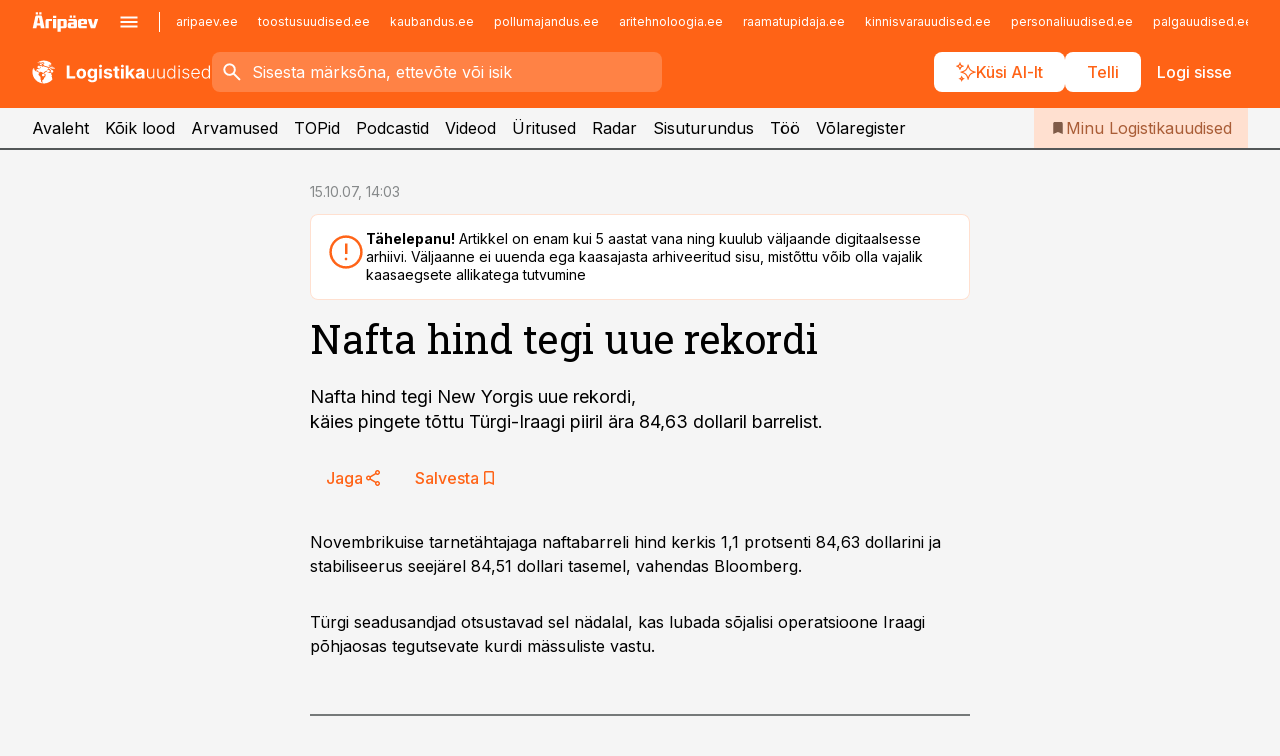

--- FILE ---
content_type: text/html; charset=utf-8
request_url: https://www.logistikauudised.ee/uudised/2007/10/15/nafta-hind-tegi-uue-rekordi
body_size: 56334
content:
<!DOCTYPE html><html lang="et" class="__variable_d9b83d __variable_1afa06 __variable_12cb85 __variable_aa35d3"><head><meta charSet="utf-8"/><meta name="viewport" content="width=device-width, initial-scale=1, minimum-scale=1, maximum-scale=5, viewport-fit=cover, user-scalable=yes"/><link rel="preload" href="/_next/static/media/21350d82a1f187e9-s.p.woff2" as="font" crossorigin="" type="font/woff2"/><link rel="preload" href="/_next/static/media/9f0283fb0a17d415-s.p.woff2" as="font" crossorigin="" type="font/woff2"/><link rel="preload" href="/_next/static/media/a88c13d5f58b71d4-s.p.woff2" as="font" crossorigin="" type="font/woff2"/><link rel="preload" href="/_next/static/media/e4af272ccee01ff0-s.p.woff2" as="font" crossorigin="" type="font/woff2"/><link rel="stylesheet" href="/_next/static/css/193ca727a39148d1.css" data-precedence="next"/><link rel="stylesheet" href="/_next/static/css/52723f30e92eee9f.css" data-precedence="next"/><link rel="stylesheet" href="/_next/static/css/f62eb3219f15fd5e.css" data-precedence="next"/><link rel="stylesheet" href="/_next/static/css/ef69ab996cc4ef43.css" data-precedence="next"/><link rel="stylesheet" href="/_next/static/css/cfa60dcf5cbd8547.css" data-precedence="next"/><link rel="stylesheet" href="/_next/static/css/2001c5ecabd226f0.css" data-precedence="next"/><link rel="stylesheet" href="/_next/static/css/f53fc1951aefa4e6.css" data-precedence="next"/><link rel="stylesheet" href="/_next/static/css/85e100a9967c923b.css" data-precedence="next"/><link rel="stylesheet" href="/_next/static/css/0f180bd48b9a8a37.css" data-precedence="next"/><link rel="stylesheet" href="/_next/static/css/0a858686af57db11.css" data-precedence="next"/><link rel="stylesheet" href="/_next/static/css/c619072c5689294b.css" data-precedence="next"/><link rel="stylesheet" href="/_next/static/css/2cfba95207bc9f18.css" data-precedence="next"/><link rel="stylesheet" href="/_next/static/css/029d5fff5a79fb66.css" data-precedence="next"/><link rel="stylesheet" href="/_next/static/css/145cb3986e47692b.css" data-precedence="next"/><link rel="stylesheet" href="/_next/static/css/abeee01cf18e9b20.css" data-precedence="next"/><link rel="stylesheet" href="/_next/static/css/0e1bc87536d60fd1.css" data-precedence="next"/><link rel="stylesheet" href="/_next/static/css/e4a1f3f4cc1a1330.css" data-precedence="next"/><link rel="stylesheet" href="/_next/static/css/8c6658ca32352202.css" data-precedence="next"/><link rel="preload" as="script" fetchPriority="low" href="/_next/static/chunks/webpack-f5aefdb5f12292ed.js"/><script src="/_next/static/chunks/fd9d1056-10e5c93cd413df2f.js" async=""></script><script src="/_next/static/chunks/396464d2-87a25291feed4e3c.js" async=""></script><script src="/_next/static/chunks/7049-f73b85a2adefcf0b.js" async=""></script><script src="/_next/static/chunks/main-app-4642976e84a23786.js" async=""></script><script src="/_next/static/chunks/aaea2bcf-18d09baeed62d53d.js" async=""></script><script src="/_next/static/chunks/5910-f5efdbfb510c5f6a.js" async=""></script><script src="/_next/static/chunks/5342-19ba4bc98a916bcc.js" async=""></script><script src="/_next/static/chunks/1226-117b1197ddf7aad9.js" async=""></script><script src="/_next/static/chunks/7588-82f3a1fbac97a4cd.js" async=""></script><script src="/_next/static/chunks/app/global-error-20303be09b9714b7.js" async=""></script><script src="/_next/static/chunks/5878-1525aeac28fcdf88.js" async=""></script><script src="/_next/static/chunks/4075-c93ea2025da5b6a7.js" async=""></script><script src="/_next/static/chunks/5434-828496ffa0f86d7a.js" async=""></script><script src="/_next/static/chunks/1652-56bf1ce5ade1c9ac.js" async=""></script><script src="/_next/static/chunks/7562-73ccc63c5dedcf21.js" async=""></script><script src="/_next/static/chunks/7380-318bba68fdea191f.js" async=""></script><script src="/_next/static/chunks/5134-55a0c52474635517.js" async=""></script><script src="/_next/static/chunks/7131-78f3e1231e69c364.js" async=""></script><script src="/_next/static/chunks/7492-a181da6c137f390e.js" async=""></script><script src="/_next/static/chunks/7560-456b4735b1f3cf97.js" async=""></script><script src="/_next/static/chunks/app/%5BchannelId%5D/%5Baccess%5D/layout-fc2eb576a4f173b1.js" async=""></script><script src="/_next/static/chunks/ca377847-5847564181f9946f.js" async=""></script><script src="/_next/static/chunks/6989-725cd192b49ac8b8.js" async=""></script><script src="/_next/static/chunks/7126-f955765d6cea943c.js" async=""></script><script src="/_next/static/chunks/4130-ed04dcb36842f70f.js" async=""></script><script src="/_next/static/chunks/7940-32f152e534110b79.js" async=""></script><script src="/_next/static/chunks/3390-55451101827074e9.js" async=""></script><script src="/_next/static/chunks/4398-b011a1211a61352c.js" async=""></script><script src="/_next/static/chunks/304-49a9dcfb59f66b61.js" async=""></script><script src="/_next/static/chunks/9860-7a7832ede3559423.js" async=""></script><script src="/_next/static/chunks/app/%5BchannelId%5D/%5Baccess%5D/internal/article/%5B...slug%5D/page-f0376f1cae323c1c.js" async=""></script><script src="/_next/static/chunks/app/%5BchannelId%5D/%5Baccess%5D/error-9e9a1caedd0e0db1.js" async=""></script><script src="/_next/static/chunks/app/%5BchannelId%5D/%5Baccess%5D/not-found-0f9f27357115a493.js" async=""></script><link rel="preload" href="https://log-in.aripaev.ee/index.js" as="script"/><meta name="theme-color" content="#FF6316"/><meta name="color-scheme" content="only light"/><title>Nafta hind tegi uue rekordi</title><meta name="description" content="Nafta hind tegi uue rekordi. Nafta hind tegi New Yorgis uue rekordi, 
käies pingete tõttu Türgi-Iraagi piiril ära 84,63 dollaril barrelist. ."/><link rel="manifest" href="/manifest/logistika.json" crossorigin="use-credentials"/><link rel="canonical" href="https://www.logistikauudised.ee/uudised/2007/10/15/nafta-hind-tegi-uue-rekordi"/><meta name="format-detection" content="telephone=no, address=no, email=no"/><meta name="apple-mobile-web-app-capable" content="yes"/><meta name="apple-mobile-web-app-title" content="Logistikauudised"/><link href="/favicons/logistika/apple-touch-startup-image-768x1004.png" rel="apple-touch-startup-image"/><link href="/favicons/logistika/apple-touch-startup-image-1536x2008.png" media="(device-width: 768px) and (device-height: 1024px)" rel="apple-touch-startup-image"/><meta name="apple-mobile-web-app-status-bar-style" content="black-translucent"/><meta property="og:title" content="Nafta hind tegi uue rekordi"/><meta property="og:description" content="Nafta hind tegi uue rekordi. Nafta hind tegi New Yorgis uue rekordi, 
käies pingete tõttu Türgi-Iraagi piiril ära 84,63 dollaril barrelist. ."/><meta property="og:url" content="https://www.logistikauudised.ee/uudised/2007/10/15/nafta-hind-tegi-uue-rekordi"/><meta property="og:site_name" content="Logistikauudised"/><meta property="og:locale" content="et_EE"/><meta property="og:type" content="website"/><meta name="twitter:card" content="summary_large_image"/><meta name="twitter:site" content="@aripaev_ee"/><meta name="twitter:creator" content="@aripaev_ee"/><meta name="twitter:title" content="Nafta hind tegi uue rekordi"/><meta name="twitter:description" content="Nafta hind tegi uue rekordi. Nafta hind tegi New Yorgis uue rekordi, 
käies pingete tõttu Türgi-Iraagi piiril ära 84,63 dollaril barrelist. ."/><link rel="shortcut icon" href="/favicons/logistika/favicon.ico"/><link rel="icon" href="/favicons/logistika/favicon.ico"/><link rel="apple-touch-icon" href="/favicons/logistika/apple-touch-icon-180x180.png"/><link rel="apple-touch-icon-precomposed" href="/favicons/logistika/apple-touch-icon-180x180.png"/><meta name="next-size-adjust"/><script src="/_next/static/chunks/polyfills-42372ed130431b0a.js" noModule=""></script></head><body><script>(self.__next_s=self.__next_s||[]).push([0,{"children":"\n        window.nativeEvents = [];\n        window.nativeListeners = [];\n        window.addEventListener('aripaev.ee:nativeApiAttached', (e) => {\n          window.nativeEvents.push(e);\n          window.nativeListeners.forEach((l) => l(e));\n        });\n        window.addNativeListener = (listener) => {\n          window.nativeListeners.push(listener);\n          window.nativeEvents.forEach((e) => listener(e));\n        };\n      ","id":"__native_attach"}])</script><style type="text/css">:root:root {
  --theme: logistika;

  --color-primary-10: #fff7f3;
  --color-primary-50: #ffefe7;
  --color-primary-100: #ffe0d0;
  --color-primary-200: #ffd0b9;
  --color-primary-300: #ffc1a2;
  --color-primary-400: #ffb18a;
  --color-primary-500: #FF6316;
  --color-primary-600: #d46027;
  --color-primary-700: #a95d37;
  --color-primary-800: #7e5a47;
  --color-primary-900: #535758;

  --color-neutral-100: #edeeee;
  --color-neutral-200: #ddddde;
  --color-neutral-300: #cbcccd;
  --color-neutral-400: #babcbc;
  --color-neutral-500: #a9abab;
  --color-neutral-600: #989a9b;
  --color-neutral-700: #86898a;
  --color-neutral-800: #757979;
  --color-neutral-900: #535758;

  --site-bg: #F5F5F5;
  --site-bg-original: #F5F5F5;

  --color-text: #000000;
}
</style><div id="login-container"></div><div id="__next"><div class="styles_site-hat__KmxJ_"><div class="styles_site-hat__inner__NT2Fd"><div id="Panorama_1" class="styles_site-hat__ad-slot__6OIXn"></div></div></div><div class="styles_header__sentinel-pre__ZLTsJ"></div><div class="styles_header__4AYpa"><b></b><div class="styles_header__wrap1__C6qUJ"><div class="styles_header__wrap2__vgkJ1"><div class="styles_header__main__4NeBW"><div class="styles_header__main__limiter__1bF8W"><div class="styles_sites__MzlGA styles_hidden__CEocJ"><div class="styles_sites__global__0voAr"><a href="https://www.aripaev.ee" target="_blank" rel="noopener noreferrer"><svg xmlns="http://www.w3.org/2000/svg" height="20" width="67" class="icon logotype-aripaev" viewBox="0 0 512 155"><path fill="#d61e1f" d="M43.18 1.742H25.822v17.917H43.18zm21.86 124.857-4.1-22.295H34.283l-3.977 22.295H1.974l19.33-88.048c2.25-10.153 5.077-11.567 16.643-11.567H58.55c11.846 0 13.817.855 16.224 11.706l19.33 87.908zM50.507 44.762h-5.792l-7.746 41.625h21.249zm18.771-43.02H51.92v17.917h17.358zM306.626 27.3h-17.358v17.916h17.358zm26.117 0h-17.359v17.916h17.359zm-206.05 42.864V126.6h-25.959V71.28c0-10.851 5.076-17.759 17.917-17.759h32.309v16.643zm32.344-23.43V28.399h26.168v18.335zm26.168 79.866h-26.168V53.503h26.168zm62.594.001h-27.651v26.657h-25.68V53.521h53.61c12.84 0 17.777 6.629 17.777 17.917v37.229c0 11.863-5.076 17.934-18.056 17.934m-7.903-56.576h-19.888v39.915h19.888zm93.508 56.576s-17.636.279-21.3.279-21.162-.279-21.162-.279c-11.287-.157-17.638-5.513-17.638-17.934v-9.735c0-15.23 9.735-17.62 17.777-17.62h27.791V69.449h-39.357V53.521h47.539c14.671 0 17.778 8.88 17.778 17.62v39.793c0 11.846-3.49 15.509-11.429 15.701zM319.31 96.019h-20.935v14.707h20.935zm59.664-.611v13.573h41.066v17.62h-49.109c-14.671 0-17.759-9.752-17.759-17.777V72.188c0-11.845 5.774-18.475 17.618-18.614 0 0 13.958-.297 17.638-.297 3.683 0 17.445.297 17.445.297 12.424.14 17.36 6.193 17.36 17.76v24.127h-44.258zm18.35-26.552h-18.492v16.922h18.492zm88.714 57.727h-34.003l-23.987-73.079h28.227l12.682 50.086h2.13l12.682-50.086h26.257z" class="logotype"></path></svg></a><button title="Ava menüü" type="button"><svg fill="none" xmlns="http://www.w3.org/2000/svg" height="20" width="20" class="icon menu" viewBox="0 0 20 20"><path fill="#2D0606" d="M3 14.5V13h14v1.5zm0-3.75v-1.5h14v1.5zM3 7V5.5h14V7z"></path></svg></button></div><div class="styles_sites__main__Z77Aw"><ul class="styles_sites__list__ue3ny"><li class=""><a href="https://www.aripaev.ee?utm_source=logistikauudised.ee&amp;utm_medium=pais" target="_blank" draggable="false" rel="noopener noreferrer">aripaev.ee</a></li><li class=""><a href="https://www.toostusuudised.ee?utm_source=logistikauudised.ee&amp;utm_medium=pais" target="_blank" draggable="false" rel="noopener noreferrer">toostusuudised.ee</a></li><li class=""><a href="https://www.kaubandus.ee?utm_source=logistikauudised.ee&amp;utm_medium=pais" target="_blank" draggable="false" rel="noopener noreferrer">kaubandus.ee</a></li><li class=""><a href="https://www.pollumajandus.ee?utm_source=logistikauudised.ee&amp;utm_medium=pais" target="_blank" draggable="false" rel="noopener noreferrer">pollumajandus.ee</a></li><li class=""><a href="https://www.aritehnoloogia.ee?utm_source=logistikauudised.ee&amp;utm_medium=pais" target="_blank" draggable="false" rel="noopener noreferrer">aritehnoloogia.ee</a></li><li class=""><a href="https://www.raamatupidaja.ee?utm_source=logistikauudised.ee&amp;utm_medium=pais" target="_blank" draggable="false" rel="noopener noreferrer">raamatupidaja.ee</a></li><li class=""><a href="https://www.kinnisvarauudised.ee?utm_source=logistikauudised.ee&amp;utm_medium=pais" target="_blank" draggable="false" rel="noopener noreferrer">kinnisvarauudised.ee</a></li><li class=""><a href="https://www.personaliuudised.ee?utm_source=logistikauudised.ee&amp;utm_medium=pais" target="_blank" draggable="false" rel="noopener noreferrer">personaliuudised.ee</a></li><li class=""><a href="https://www.palgauudised.ee?utm_source=logistikauudised.ee&amp;utm_medium=pais" target="_blank" draggable="false" rel="noopener noreferrer">palgauudised.ee</a></li><li class=""><a href="https://www.finantsuudised.ee?utm_source=logistikauudised.ee&amp;utm_medium=pais" target="_blank" draggable="false" rel="noopener noreferrer">finantsuudised.ee</a></li><li class=""><a href="https://www.ehitusuudised.ee?utm_source=logistikauudised.ee&amp;utm_medium=pais" target="_blank" draggable="false" rel="noopener noreferrer">ehitusuudised.ee</a></li><li class=""><a href="https://www.bestmarketing.ee?utm_source=logistikauudised.ee&amp;utm_medium=pais" target="_blank" draggable="false" rel="noopener noreferrer">bestmarketing.ee</a></li><li class=""><a href="https://www.imelineteadus.ee?utm_source=logistikauudised.ee&amp;utm_medium=pais" target="_blank" draggable="false" rel="noopener noreferrer">imelineteadus.ee</a></li><li class=""><a href="https://www.imelineajalugu.ee?utm_source=logistikauudised.ee&amp;utm_medium=pais" target="_blank" draggable="false" rel="noopener noreferrer">imelineajalugu.ee</a></li><li class=""><a href="https://www.mu.ee?utm_source=logistikauudised.ee&amp;utm_medium=pais" target="_blank" draggable="false" rel="noopener noreferrer">mu.ee</a></li><li class=""><a href="https://www.kalastaja.ee?utm_source=logistikauudised.ee&amp;utm_medium=pais" target="_blank" draggable="false" rel="noopener noreferrer">kalastaja.ee</a></li><li class=""><a href="https://www.dv.ee?utm_source=logistikauudised.ee&amp;utm_medium=pais" target="_blank" draggable="false" rel="noopener noreferrer">dv.ee</a></li></ul></div></div><div class="styles_header__row__tjBlC"><a class="styles_header__logo__LPFzl" href="/"><img alt="Logistikauudised" loading="lazy" width="120" height="40" decoding="async" data-nimg="1" style="color:transparent" src="https://ap-cms-images.ap3.ee/logistikauudised_valge.svg"/></a><form class="styles_search___9_Xy"><span class="styles_search__icon__adECE"><svg fill="none" xmlns="http://www.w3.org/2000/svg" height="24" width="24" class="icon search" viewBox="0 0 25 24"><path fill="#fff" d="m20.06 21-6.3-6.3q-.75.6-1.724.95-.975.35-2.075.35-2.725 0-4.613-1.887Q3.461 12.225 3.461 9.5t1.887-4.612T9.961 3t4.612 1.888T16.461 9.5a6.1 6.1 0 0 1-1.3 3.8l6.3 6.3zm-10.1-7q1.875 0 3.188-1.312T14.461 9.5t-1.313-3.187T9.961 5 6.773 6.313 5.461 9.5t1.312 3.188T9.961 14"></path></svg></span><input type="text" autoComplete="off" placeholder="Sisesta märksõna, ettevõte või isik" title="Sisesta märksõna, ettevõte või isik" name="keyword" value=""/><button class="styles_search__clear__gU1eY" disabled="" title="Puhasta otsing" type="button"><svg fill="none" xmlns="http://www.w3.org/2000/svg" height="24" width="24" class="icon close" viewBox="0 0 25 24"><path fill="#fff" d="m6.86 19-1.4-1.4 5.6-5.6-5.6-5.6L6.86 5l5.6 5.6 5.6-5.6 1.4 1.4-5.6 5.6 5.6 5.6-1.4 1.4-5.6-5.6z"></path></svg></button></form><div class="styles_header__buttons__HTvoj"><span class="styles_button___Dvql styles_size-default___f8ln styles_theme-white-primary__wwdx4" draggable="false"><a class="styles_button__element__i6R1c" target="_blank" rel="noopener noreferrer" href="/ai-otsing"><span class="styles_button__inner__av3c_"><svg xmlns="http://www.w3.org/2000/svg" height="20" width="20" class="icon styles_button__icon__ab5nT ai" viewBox="0 0 512 512"><path fill="#fff" d="M310.043 132.67c12.118 32.932 26.173 58.426 46.916 79.172 20.745 20.748 46.243 34.809 79.17 46.931-32.926 12.118-58.422 26.175-79.162 46.918-20.742 20.744-34.799 46.246-46.921 79.182-12.127-32.938-26.188-58.434-46.937-79.178-20.745-20.739-46.251-34.798-79.183-46.92 32.94-12.126 58.44-26.188 79.188-46.935 20.746-20.746 34.808-46.249 46.93-79.171m.004-73.14c-5.256 0-9.837 3.513-11.243 8.572-33.39 120.887-58.545 146.041-179.434 179.434-5.059 1.405-8.572 6.015-8.572 11.243 0 5.256 3.513 9.837 8.572 11.243 120.887 33.39 146.041 58.517 179.434 179.406 1.405 5.059 6.015 8.572 11.243 8.572 5.256 0 9.837-3.513 11.243-8.572 33.39-120.887 58.517-146.041 179.406-179.406 5.059-1.405 8.572-6.015 8.572-11.243 0-5.256-3.513-9.837-8.572-11.243-120.887-33.39-146.041-58.545-179.406-179.434-1.405-5.059-6.015-8.572-11.243-8.572m-208.13 12.877c4.16 7.493 8.981 14.068 14.883 19.97 5.9 5.9 12.473 10.72 19.962 14.879-7.489 4.159-14.061 8.98-19.963 14.884-5.9 5.902-10.718 12.475-14.878 19.966-4.159-7.487-8.98-14.06-14.882-19.96s-12.475-10.718-19.966-14.878c7.487-4.159 14.06-8.98 19.96-14.882 5.903-5.904 10.724-12.483 14.885-19.979m-.003-64.329c-5.256 0-9.837 3.513-11.243 8.572-15.093 54.639-24.734 64.307-79.37 79.37-5.059 1.405-8.572 6.015-8.572 11.243 0 5.256 3.513 9.837 8.572 11.243 54.639 15.093 64.307 24.734 79.37 79.37 1.405 5.059 6.015 8.572 11.243 8.572 5.256 0 9.837-3.513 11.243-8.572 15.093-54.639 24.734-64.307 79.37-79.37 5.059-1.405 8.572-6.015 8.572-11.243 0-5.256-3.513-9.837-8.572-11.243-54.639-15.093-64.279-24.734-79.37-79.37-1.405-5.059-6.015-8.572-11.243-8.572m43.845 407.999a76 76 0 0 0 5.697 6.377 76 76 0 0 0 6.391 5.711 76 76 0 0 0-6.38 5.7 76 76 0 0 0-5.711 6.391 76 76 0 0 0-5.7-6.38 76 76 0 0 0-6.387-5.708 76 76 0 0 0 6.385-5.705 76 76 0 0 0 5.705-6.385m-.003-63.671c-3.206 0-6 2.143-6.857 5.229-11.966 43.373-20.298 51.704-63.672 63.672A7.134 7.134 0 0 0 70 428.164c0 3.206 2.143 6 5.229 6.857 43.373 11.966 51.704 20.315 63.672 63.672a7.134 7.134 0 0 0 6.857 5.229c3.206 0 6-2.143 6.857-5.229 11.966-43.373 20.315-51.704 63.672-63.672a7.134 7.134 0 0 0 5.229-6.857c0-3.206-2.143-6-5.229-6.857-43.373-11.966-51.704-20.315-63.672-63.672a7.134 7.134 0 0 0-6.857-5.229"></path></svg><span class="styles_button__text__0QAzX"><span class="styles_button__text__row__ZW9Cl">Küsi AI-lt</span></span></span></a></span><span class="styles_button___Dvql styles_size-default___f8ln styles_theme-white-primary__wwdx4" draggable="false"><a class="styles_button__element__i6R1c" target="_blank" rel="noopener noreferrer" href="https://kampaania.aripaev.ee/telli-logistikauudised/?utm_source=logistikauudised.ee&amp;utm_medium=telli"><span class="styles_button__inner__av3c_"><span class="styles_button__text__0QAzX"><span class="styles_button__text__row__ZW9Cl">Telli</span></span></span></a></span><span class="styles_button___Dvql styles_size-default___f8ln styles_theme-white-transparent__3xBw8" draggable="false"><button class="styles_button__element__i6R1c" type="button"><span class="styles_button__inner__av3c_"><span class="styles_button__text__0QAzX"><span class="styles_button__text__row__ZW9Cl">Logi sisse</span></span></span></button></span></div></div></div><div class="styles_burger-menu__NxbcX" inert=""><div class="styles_burger-menu__inner__G_A7a"><div class="styles_burger-menu__limiter__Z8WPT"><ul class="styles_burger-menu__sections__WMdfc"><li><div class="styles_burger-menu__title__FISxC">Teemaveebid</div><ul class="styles_burger-menu__sections__links__erXEP styles_split__ABuE1"><li><a target="_blank" rel="noopener noreferrer" href="https://www.aripaev.ee?utm_source=logistikauudised.ee&amp;utm_medium=pais">aripaev.ee</a></li><li><a target="_blank" rel="noopener noreferrer" href="https://bestmarketing.ee?utm_source=logistikauudised.ee&amp;utm_medium=pais">bestmarketing.ee</a></li><li><a target="_blank" rel="noopener noreferrer" href="https://www.dv.ee?utm_source=logistikauudised.ee&amp;utm_medium=pais">dv.ee</a></li><li><a target="_blank" rel="noopener noreferrer" href="https://www.ehitusuudised.ee?utm_source=logistikauudised.ee&amp;utm_medium=pais">ehitusuudised.ee</a></li><li><a target="_blank" rel="noopener noreferrer" href="https://www.finantsuudised.ee?utm_source=logistikauudised.ee&amp;utm_medium=pais">finantsuudised.ee</a></li><li><a target="_blank" rel="noopener noreferrer" href="https://www.aritehnoloogia.ee?utm_source=logistikauudised.ee&amp;utm_medium=pais">aritehnoloogia.ee</a></li><li><a target="_blank" rel="noopener noreferrer" href="https://www.kaubandus.ee?utm_source=logistikauudised.ee&amp;utm_medium=pais">kaubandus.ee</a></li><li><a target="_blank" rel="noopener noreferrer" href="https://www.kinnisvarauudised.ee?utm_source=logistikauudised.ee&amp;utm_medium=pais">kinnisvarauudised.ee</a></li><li><a target="_blank" rel="noopener noreferrer" href="https://www.mu.ee?utm_source=logistikauudised.ee&amp;utm_medium=pais">mu.ee</a></li><li><a target="_blank" rel="noopener noreferrer" href="https://www.palgauudised.ee?utm_source=logistikauudised.ee&amp;utm_medium=pais">palgauudised.ee</a></li><li><a target="_blank" rel="noopener noreferrer" href="https://www.personaliuudised.ee?utm_source=logistikauudised.ee&amp;utm_medium=pais">personaliuudised.ee</a></li><li><a target="_blank" rel="noopener noreferrer" href="https://www.pollumajandus.ee?utm_source=logistikauudised.ee&amp;utm_medium=pais">pollumajandus.ee</a></li><li><a target="_blank" rel="noopener noreferrer" href="https://www.raamatupidaja.ee?utm_source=logistikauudised.ee&amp;utm_medium=pais">raamatupidaja.ee</a></li><li><a target="_blank" rel="noopener noreferrer" href="https://www.toostusuudised.ee?utm_source=logistikauudised.ee&amp;utm_medium=pais">toostusuudised.ee</a></li><li><a target="_blank" rel="noopener noreferrer" href="https://www.imelineajalugu.ee?utm_source=logistikauudised.ee&amp;utm_medium=pais">imelineajalugu.ee</a></li><li><a target="_blank" rel="noopener noreferrer" href="https://www.imelineteadus.ee?utm_source=logistikauudised.ee&amp;utm_medium=pais">imelineteadus.ee</a></li></ul></li><li><div class="styles_burger-menu__title__FISxC">Teenused ja tooted</div><ul class="styles_burger-menu__sections__links__erXEP"><li><a target="_blank" rel="noopener noreferrer" href="https://pood.aripaev.ee/kategooria/konverentsid?utm_source=logistikauudised.ee&amp;utm_medium=menu">Konverentsid</a></li><li><a target="_blank" rel="noopener noreferrer" href="https://pood.aripaev.ee/kategooria/koolitused?utm_source=logistikauudised.ee&amp;utm_medium=menu">Koolitused</a></li><li><a target="_blank" rel="noopener noreferrer" href="https://pood.aripaev.ee/kategooria/raamatud?utm_source=logistikauudised.ee&amp;utm_medium=menu">Raamatud</a></li><li><a target="_blank" rel="noopener noreferrer" href="https://pood.aripaev.ee/kategooria/teabevara?utm_source=logistikauudised.ee&amp;utm_medium=menu">Teabevara</a></li><li><a target="_blank" rel="noopener noreferrer" href="https://pood.aripaev.ee/kategooria/ajakirjad?utm_source=logistikauudised.ee&amp;utm_medium=menu">Ajakirjad</a></li><li><a target="_blank" rel="noopener noreferrer" href="https://pood.aripaev.ee?utm_source=logistikauudised.ee&amp;utm_medium=menu">E-pood</a></li><li><a target="_blank" rel="noopener noreferrer" href="https://infopank.ee?utm_source=logistikauudised.ee&amp;utm_medium=menu">Infopank</a></li><li><a target="_blank" rel="noopener noreferrer" href="https://radar.aripaev.ee?utm_source=logistikauudised.ee&amp;utm_medium=menu">Radar</a></li></ul></li></ul><div class="styles_burger-menu__sidebar__8mwqb"><ul class="styles_burger-menu__sidebar__links__ZKDyD"><li><a target="_blank" rel="noopener noreferrer" href="https://www.aripaev.ee/turunduslahendused">Reklaam</a></li><li><a target="_self" href="/c/cm">Sisuturundus</a></li><li><a target="_blank" rel="noopener noreferrer" href="https://firma.aripaev.ee/tule-toole/">Tööpakkumised</a></li><li><a target="_blank" rel="noopener noreferrer" href="https://firma.aripaev.ee/">Äripäevast</a></li><li><a target="_blank" rel="noopener noreferrer" href="https://www.logistikauudised.ee/uudiskirjad">Telli uudiskirjad</a></li></ul><ul class="styles_buttons__V_M5V styles_layout-vertical-wide__kH_p0"><li class="styles_primary__BaQ9R"><span class="styles_button___Dvql styles_size-default___f8ln styles_theme-primary__JLG_x" draggable="false"><a class="styles_button__element__i6R1c" target="_blank" rel="noopener noreferrer" href="https://iseteenindus.aripaev.ee"><span class="styles_button__inner__av3c_"><span class="styles_button__text__0QAzX"><span class="styles_button__text__row__ZW9Cl">Iseteenindus</span></span></span></a></span></li><li class="styles_primary__BaQ9R"><span class="styles_button___Dvql styles_size-default___f8ln styles_theme-default__ea1gN" draggable="false"><a class="styles_button__element__i6R1c" target="_self" href="https://kampaania.aripaev.ee/telli-logistikauudised/?utm_source=logistikauudised.ee&amp;utm_medium=telli"><span class="styles_button__inner__av3c_"><span class="styles_button__text__0QAzX"><span class="styles_button__text__row__ZW9Cl">Telli Logistikauudised</span></span></span></a></span></li></ul></div></div></div></div></div><div class="styles_header__menu__7U_6k"><div class="styles_header__menu__holder__mDgQf"><a class="styles_header__menu__logo__XcB29" draggable="false" href="/"><img alt="Logistikauudised" loading="lazy" width="120" height="40" decoding="async" data-nimg="1" style="color:transparent" src="https://ap-cms-images.ap3.ee/logistikauudised_valge.svg"/></a><div class="styles_header__menu__scroller__KG1tj"><ul class="styles_header__menu__items___1xQ5"><li><a aria-current="false" target="_self" draggable="false" href="/">Avaleht</a></li><li><a aria-current="false" target="_self" draggable="false" href="/search?channels=logistika">Kõik lood</a></li><li><a aria-current="false" target="_self" draggable="false" href="/c/opinion">Arvamused</a></li><li><a aria-current="false" target="_self" draggable="false" href="/koik-logistikauudiste-topid">TOPid</a></li><li><a aria-current="false" target="_self" draggable="false" href="/saatesarjad">Podcastid</a></li><li><a aria-current="false" target="_blank" rel="noopener noreferrer" draggable="false" href="https://videokogu.aripaev.ee/topics/14?utm_source=logistikauudised.ee&amp;utm_medium=videoteek">Videod</a></li><li><a aria-current="false" target="_blank" rel="noopener noreferrer" draggable="false" href="https://pood.aripaev.ee/valdkond/transport-ja-logistika?categories=13%2C31&amp;utm_source=logistikauudised.ee&amp;utm_medium=uritused">Üritused</a></li><li><a aria-current="false" target="_blank" rel="noopener noreferrer" draggable="false" href="https://radar.aripaev.ee/">Radar</a></li><li><a aria-current="false" target="_self" draggable="false" href="/c/cm">Sisuturundus</a></li><li><a aria-current="false" target="_self" draggable="false" href="/c/jobs">Töö</a></li><li><a aria-current="false" target="_blank" rel="noopener noreferrer" draggable="false" href="https://www.logistikauudised.ee/volaregister">Võlaregister</a></li></ul></div><a class="styles_header__menu__bookmarks__qWw9R" aria-current="false" draggable="false" href="/minu-uudisvoog"><svg fill="none" xmlns="http://www.w3.org/2000/svg" height="16" width="16" class="icon bookmark-filled" viewBox="0 0 24 24"><path fill="#2D0606" d="M5 21V5q0-.824.588-1.412A1.93 1.93 0 0 1 7 3h10q.824 0 1.413.587Q19 4.176 19 5v16l-7-3z"></path></svg><span>Minu Logistikauudised</span></a></div></div></div></div></div><div class="styles_header__sentinel-post__lzp4A"></div><div class="styles_burger-menu__backdrop__1nrUr" tabindex="0" role="button" aria-pressed="true" title="Sulge"></div><div class="styles_header__mock__CpuN_"></div><div class="styles_body__KntQX"><div class="styles_block__x9tSr styles_theme-default__YFZfY styles_width-article__aCVgk"><div class="styles_hero__qEXNs styles_layout-default__BGcal styles_theme-default__1lqCZ styles_has-image__ILhtv"><div class="styles_hero__limiter__m_kBo"><div class="styles_hero__heading__UH2zp"><div class="styles_page-header__UZ3dH"><div class="styles_page-header__back__F3sNN"><span class="styles_button___Dvql styles_size-default___f8ln styles_theme-transparent__V6plv" draggable="false"><button class="styles_button__element__i6R1c" type="button"><span class="styles_button__inner__av3c_"><svg fill="none" xmlns="http://www.w3.org/2000/svg" height="20" width="20" class="icon styles_button__icon__ab5nT arrow-back" viewBox="0 0 20 20"><path fill="#2D0606" d="m12 18-8-8 8-8 1.417 1.417L6.833 10l6.584 6.583z"></path></svg><span class="styles_button__text__0QAzX"><span class="styles_button__text__row__ZW9Cl">Tagasi</span></span></span></button></span></div><div class="styles_page-header__headline__160BU"><div class="styles_page-header__headline__info__WB6e3"><ul class="styles_page-header__meta__DMVKe"><li>15.10.07, 14:03</li></ul></div><div class="styles_callout__GbgpZ styles_intent-outdated__7JYYz"><div class="styles_callout__inner__P1xpS"><svg fill="none" xmlns="http://www.w3.org/2000/svg" height="24" width="24" class="icon styles_callout__icon___Fuj_ error" viewBox="0 0 48 48"><path fill="#C4342D" d="M24 34q.7 0 1.175-.474t.475-1.175-.474-1.176A1.6 1.6 0 0 0 24 30.7q-.701 0-1.176.474a1.6 1.6 0 0 0-.475 1.175q0 .701.474 1.176T24 34m-1.35-7.65h3V13.7h-3zM24.013 44q-4.137 0-7.775-1.575t-6.363-4.3-4.3-6.367T4 23.975t1.575-7.783 4.3-6.342 6.367-4.275T24.025 4t7.783 1.575T38.15 9.85t4.275 6.35T44 23.987t-1.575 7.775-4.275 6.354q-2.7 2.715-6.35 4.3T24.013 44m.012-3q7.075 0 12.025-4.975T41 23.975 36.06 11.95 24 7q-7.05 0-12.025 4.94T7 24q0 7.05 4.975 12.025T24.025 41"></path></svg><div class="styles_callout__text__cYyr4"><div><b>Tähelepanu!</b> Artikkel on enam kui 5 aastat vana ning kuulub väljaande digitaalsesse arhiivi. Väljaanne ei uuenda ega kaasajasta arhiveeritud sisu, mistõttu võib olla vajalik kaasaegsete allikatega tutvumine</div></div></div></div><h1>Nafta hind tegi uue rekordi</h1></div></div></div><div class="styles_hero__main__FNdan"><div class="styles_hero__description__1SGae">Nafta hind tegi New Yorgis uue rekordi, 
käies pingete tõttu Türgi-Iraagi piiril ära 84,63 dollaril barrelist.</div><div class="styles_hero__article-tools__jStYE"><div class="styles_hero__tools__rTnGb"><ul class="styles_buttons__V_M5V styles_layout-default__xTC8D"><li class="styles_primary__BaQ9R"><span class="styles_button___Dvql styles_size-default___f8ln styles_theme-transparent__V6plv" draggable="false"><button class="styles_button__element__i6R1c" type="button"><span class="styles_button__inner__av3c_"><span class="styles_button__text__0QAzX"><span class="styles_button__text__row__ZW9Cl">Jaga</span></span><svg fill="none" xmlns="http://www.w3.org/2000/svg" height="20" width="20" class="icon styles_button__icon__ab5nT share" viewBox="0 0 20 20"><path fill="#2D0606" d="M14.5 18a2.4 2.4 0 0 1-1.77-.73A2.4 2.4 0 0 1 12 15.5q0-.167.02-.302.022-.135.063-.302l-4.958-3.021a1.8 1.8 0 0 1-.737.48 2.7 2.7 0 0 1-.888.145 2.4 2.4 0 0 1-1.77-.73A2.4 2.4 0 0 1 3 10q0-1.042.73-1.77A2.4 2.4 0 0 1 5.5 7.5q.458 0 .885.156.428.156.74.469l4.958-3.02a3 3 0 0 1-.062-.303A2 2 0 0 1 12 4.5q0-1.042.73-1.77A2.4 2.4 0 0 1 14.5 2a2.4 2.4 0 0 1 1.77.73q.73.728.73 1.77t-.73 1.77A2.4 2.4 0 0 1 14.5 7q-.465 0-.889-.146a1.8 1.8 0 0 1-.736-.479l-4.958 3.02q.04.168.062.303T8 10q0 .167-.02.302-.022.135-.063.302l4.958 3.021q.313-.354.736-.49.425-.135.889-.135 1.042 0 1.77.73.73.728.73 1.77t-.73 1.77a2.4 2.4 0 0 1-1.77.73m0-12.5q.424 0 .713-.287A.97.97 0 0 0 15.5 4.5a.97.97 0 0 0-.287-.712.97.97 0 0 0-.713-.288.97.97 0 0 0-.713.288.97.97 0 0 0-.287.712q0 .424.287.713.288.287.713.287m-9 5.5q.424 0 .713-.287A.97.97 0 0 0 6.5 10a.97.97 0 0 0-.287-.713A.97.97 0 0 0 5.5 9a.97.97 0 0 0-.713.287A.97.97 0 0 0 4.5 10q0 .424.287.713.288.287.713.287m9 5.5q.424 0 .713-.288a.97.97 0 0 0 .287-.712.97.97 0 0 0-.287-.713.97.97 0 0 0-.713-.287.97.97 0 0 0-.713.287.97.97 0 0 0-.287.713q0 .424.287.712.288.288.713.288"></path></svg></span></button></span><div class="styles_button__drop__8udXq" style="position:absolute;left:0;top:0"><div class="styles_button__drop__arrow__6R3IT" style="position:absolute"></div><ul class="styles_button__drop__list__SX5ke"><li><button role="button"><div class="styles_button__drop__inner__GkG7d"><svg fill="none" xmlns="http://www.w3.org/2000/svg" height="20" width="20" class="icon logo-facebook" viewBox="0 0 20 20"><path fill="#2D0606" d="M10.834 8.333h2.5v2.5h-2.5v5.833h-2.5v-5.833h-2.5v-2.5h2.5V7.287c0-.99.311-2.242.931-2.926q.93-1.028 2.322-1.028h1.747v2.5h-1.75a.75.75 0 0 0-.75.75z"></path></svg><div>Facebook</div></div></button></li><li><button role="button"><div class="styles_button__drop__inner__GkG7d"><svg xmlns="http://www.w3.org/2000/svg" height="20" width="20" class="icon logo-twitter" viewBox="0 0 14 14"><path fill="#2D0606" fill-rule="evenodd" d="m11.261 11.507-.441-.644-3.124-4.554 3.307-3.816h-.837L7.344 5.795 5.079 2.493h-2.64l.442.644 3 4.375-3.442 3.995h.773l3.02-3.484 2.389 3.484zm-7.599-8.37 5.298 7.727h1.078L4.74 3.137z" clip-rule="evenodd"></path></svg><div>X (Twitter)</div></div></button></li><li><button role="button"><div class="styles_button__drop__inner__GkG7d"><svg fill="none" xmlns="http://www.w3.org/2000/svg" height="20" width="20" class="icon logo-linkedin" viewBox="0 0 20 20"><path fill="#2D0606" d="M6.667 15.833h-2.5V7.5h2.5zm9.166 0h-2.5v-4.451q-.002-1.739-1.232-1.738c-.65 0-1.061.323-1.268.971v5.218h-2.5s.034-7.5 0-8.333h1.973l.153 1.667h.052c.512-.834 1.331-1.399 2.455-1.399.854 0 1.545.238 2.072.834.531.598.795 1.4.795 2.525zM5.417 6.667c.713 0 1.291-.56 1.291-1.25s-.578-1.25-1.291-1.25c-.714 0-1.292.56-1.292 1.25s.578 1.25 1.292 1.25"></path></svg><div>LinkedIn</div></div></button></li><li><button role="button"><div class="styles_button__drop__inner__GkG7d"><svg fill="none" xmlns="http://www.w3.org/2000/svg" height="20" width="20" class="icon email" viewBox="0 0 20 20"><path fill="#2D0606" d="M3.5 16q-.62 0-1.06-.44A1.45 1.45 0 0 1 2 14.5V5.493q0-.62.44-1.056A1.45 1.45 0 0 1 3.5 4h13q.62 0 1.06.44.44.442.44 1.06v9.006q0 .62-.44 1.056A1.45 1.45 0 0 1 16.5 16zm6.5-5L3.5 7.27v7.23h13V7.27zm0-1.77 6.5-3.73h-13zM3.5 7.27V5.5v9z"></path></svg><div>E-mail</div></div></button></li><li><button role="button"><div class="styles_button__drop__inner__GkG7d"><svg fill="none" xmlns="http://www.w3.org/2000/svg" height="20" width="20" class="icon link" viewBox="0 0 20 20"><path fill="#1C1B1F" d="M9 14H6q-1.66 0-2.83-1.171T2 9.995t1.17-2.828T6 6h3v1.5H6a2.4 2.4 0 0 0-1.77.73A2.4 2.4 0 0 0 3.5 10q0 1.042.73 1.77.728.73 1.77.73h3zm-2-3.25v-1.5h6v1.5zM11 14v-1.5h3q1.042 0 1.77-.73.73-.728.73-1.77t-.73-1.77A2.4 2.4 0 0 0 14 7.5h-3V6h3q1.66 0 2.83 1.171T18 10.005t-1.17 2.828T14 14z"></path></svg><div>Link</div></div></button></li></ul></div></li><li class="styles_primary__BaQ9R"><span class="styles_button___Dvql styles_size-default___f8ln styles_theme-transparent__V6plv" draggable="false"><button class="styles_button__element__i6R1c" type="button"><span class="styles_button__inner__av3c_"><span class="styles_button__text__0QAzX"><span class="styles_button__text__row__ZW9Cl">Salvesta</span></span><svg fill="none" xmlns="http://www.w3.org/2000/svg" height="20" width="20" class="icon styles_button__icon__ab5nT bookmark" viewBox="0 0 20 20"><path fill="#2D0606" d="M5 17V4.5q0-.618.44-1.06Q5.883 3 6.5 3h7q.619 0 1.06.44.44.442.44 1.06V17l-5-2zm1.5-2.23 3.5-1.395 3.5 1.396V4.5h-7z"></path></svg></span></button></span></li></ul></div></div></div></div></div><div class="styles_article-paragraph__PM82c">Novembrikuise tarnetähtajaga naftabarreli hind kerkis 1,1 protsenti 84,63 dollarini ja stabiliseerus seejärel 84,51 dollari tasemel, vahendas Bloomberg.</div><div class="styles_article-paragraph__PM82c">Türgi seadusandjad otsustavad sel nädalal, kas lubada sõjalisi operatsioone Iraagi põhjaosas tegutsevate kurdi mässuliste vastu.</div><div class="styles_article-footer__holder__zjkRH"><div class="styles_article-footer__mBNXE"><hr/><div class="styles_article-footer__row__Tnfev"><div class="styles_article-footer__tools__lS2xs"><ul class="styles_buttons__V_M5V styles_layout-default__xTC8D"><li class="styles_primary__BaQ9R"><span class="styles_button___Dvql styles_size-default___f8ln styles_theme-transparent__V6plv" draggable="false"><button class="styles_button__element__i6R1c" type="button"><span class="styles_button__inner__av3c_"><span class="styles_button__text__0QAzX"><span class="styles_button__text__row__ZW9Cl">Jaga</span></span><svg fill="none" xmlns="http://www.w3.org/2000/svg" height="20" width="20" class="icon styles_button__icon__ab5nT share" viewBox="0 0 20 20"><path fill="#2D0606" d="M14.5 18a2.4 2.4 0 0 1-1.77-.73A2.4 2.4 0 0 1 12 15.5q0-.167.02-.302.022-.135.063-.302l-4.958-3.021a1.8 1.8 0 0 1-.737.48 2.7 2.7 0 0 1-.888.145 2.4 2.4 0 0 1-1.77-.73A2.4 2.4 0 0 1 3 10q0-1.042.73-1.77A2.4 2.4 0 0 1 5.5 7.5q.458 0 .885.156.428.156.74.469l4.958-3.02a3 3 0 0 1-.062-.303A2 2 0 0 1 12 4.5q0-1.042.73-1.77A2.4 2.4 0 0 1 14.5 2a2.4 2.4 0 0 1 1.77.73q.73.728.73 1.77t-.73 1.77A2.4 2.4 0 0 1 14.5 7q-.465 0-.889-.146a1.8 1.8 0 0 1-.736-.479l-4.958 3.02q.04.168.062.303T8 10q0 .167-.02.302-.022.135-.063.302l4.958 3.021q.313-.354.736-.49.425-.135.889-.135 1.042 0 1.77.73.73.728.73 1.77t-.73 1.77a2.4 2.4 0 0 1-1.77.73m0-12.5q.424 0 .713-.287A.97.97 0 0 0 15.5 4.5a.97.97 0 0 0-.287-.712.97.97 0 0 0-.713-.288.97.97 0 0 0-.713.288.97.97 0 0 0-.287.712q0 .424.287.713.288.287.713.287m-9 5.5q.424 0 .713-.287A.97.97 0 0 0 6.5 10a.97.97 0 0 0-.287-.713A.97.97 0 0 0 5.5 9a.97.97 0 0 0-.713.287A.97.97 0 0 0 4.5 10q0 .424.287.713.288.287.713.287m9 5.5q.424 0 .713-.288a.97.97 0 0 0 .287-.712.97.97 0 0 0-.287-.713.97.97 0 0 0-.713-.287.97.97 0 0 0-.713.287.97.97 0 0 0-.287.713q0 .424.287.712.288.288.713.288"></path></svg></span></button></span><div class="styles_button__drop__8udXq" style="position:absolute;left:0;top:0"><div class="styles_button__drop__arrow__6R3IT" style="position:absolute"></div><ul class="styles_button__drop__list__SX5ke"><li><button role="button"><div class="styles_button__drop__inner__GkG7d"><svg fill="none" xmlns="http://www.w3.org/2000/svg" height="20" width="20" class="icon logo-facebook" viewBox="0 0 20 20"><path fill="#2D0606" d="M10.834 8.333h2.5v2.5h-2.5v5.833h-2.5v-5.833h-2.5v-2.5h2.5V7.287c0-.99.311-2.242.931-2.926q.93-1.028 2.322-1.028h1.747v2.5h-1.75a.75.75 0 0 0-.75.75z"></path></svg><div>Facebook</div></div></button></li><li><button role="button"><div class="styles_button__drop__inner__GkG7d"><svg xmlns="http://www.w3.org/2000/svg" height="20" width="20" class="icon logo-twitter" viewBox="0 0 14 14"><path fill="#2D0606" fill-rule="evenodd" d="m11.261 11.507-.441-.644-3.124-4.554 3.307-3.816h-.837L7.344 5.795 5.079 2.493h-2.64l.442.644 3 4.375-3.442 3.995h.773l3.02-3.484 2.389 3.484zm-7.599-8.37 5.298 7.727h1.078L4.74 3.137z" clip-rule="evenodd"></path></svg><div>X (Twitter)</div></div></button></li><li><button role="button"><div class="styles_button__drop__inner__GkG7d"><svg fill="none" xmlns="http://www.w3.org/2000/svg" height="20" width="20" class="icon logo-linkedin" viewBox="0 0 20 20"><path fill="#2D0606" d="M6.667 15.833h-2.5V7.5h2.5zm9.166 0h-2.5v-4.451q-.002-1.739-1.232-1.738c-.65 0-1.061.323-1.268.971v5.218h-2.5s.034-7.5 0-8.333h1.973l.153 1.667h.052c.512-.834 1.331-1.399 2.455-1.399.854 0 1.545.238 2.072.834.531.598.795 1.4.795 2.525zM5.417 6.667c.713 0 1.291-.56 1.291-1.25s-.578-1.25-1.291-1.25c-.714 0-1.292.56-1.292 1.25s.578 1.25 1.292 1.25"></path></svg><div>LinkedIn</div></div></button></li><li><button role="button"><div class="styles_button__drop__inner__GkG7d"><svg fill="none" xmlns="http://www.w3.org/2000/svg" height="20" width="20" class="icon email" viewBox="0 0 20 20"><path fill="#2D0606" d="M3.5 16q-.62 0-1.06-.44A1.45 1.45 0 0 1 2 14.5V5.493q0-.62.44-1.056A1.45 1.45 0 0 1 3.5 4h13q.62 0 1.06.44.44.442.44 1.06v9.006q0 .62-.44 1.056A1.45 1.45 0 0 1 16.5 16zm6.5-5L3.5 7.27v7.23h13V7.27zm0-1.77 6.5-3.73h-13zM3.5 7.27V5.5v9z"></path></svg><div>E-mail</div></div></button></li><li><button role="button"><div class="styles_button__drop__inner__GkG7d"><svg fill="none" xmlns="http://www.w3.org/2000/svg" height="20" width="20" class="icon link" viewBox="0 0 20 20"><path fill="#1C1B1F" d="M9 14H6q-1.66 0-2.83-1.171T2 9.995t1.17-2.828T6 6h3v1.5H6a2.4 2.4 0 0 0-1.77.73A2.4 2.4 0 0 0 3.5 10q0 1.042.73 1.77.728.73 1.77.73h3zm-2-3.25v-1.5h6v1.5zM11 14v-1.5h3q1.042 0 1.77-.73.73-.728.73-1.77t-.73-1.77A2.4 2.4 0 0 0 14 7.5h-3V6h3q1.66 0 2.83 1.171T18 10.005t-1.17 2.828T14 14z"></path></svg><div>Link</div></div></button></li></ul></div></li></ul></div></div></div><div class="styles_article-footer__left__ndX26"></div><div class="styles_article-footer__right__YFoYe"></div></div><div class="styles_block__x9tSr styles_theme-default__YFZfY styles_width-default__OAjan"><h2>Seotud lood</h2><div class="styles_list-articles__lXJs8 styles_layout-single__gqgzJ"><div class="styles_article-card__QuUIi styles_layout-default__sDwwn styles_has-bookmark__lJAlN" draggable="false"><div class="styles_article-card__content__8qUOA"><div class="styles_article-card__info__Ll7c5"><div class="styles_article-card__info__texts__62pWT"><ul class="styles_badges__vu2mn"><li class="styles_badges__badge__iOxvm styles_theme-discrete__XbNyi">ST</li></ul><div class="styles_article-card__category__9_YMQ"><a draggable="false" href="/c/cm">Sisuturundus</a></div><ul class="styles_article-card__meta__kuDsy"><li>22.01.26, 15:55</li></ul></div><div class="styles_article-card__tools__Pal1K"><span class="styles_button-icon__vUnU2 styles_size-tiny__Zo57r styles_theme-transparent__OE289" draggable="false"><button class="styles_button-icon__element__vyPpN" type="button" title="Salvesta" aria-busy="false"><span class="styles_button-icon__inner__iTvHx"><svg fill="none" xmlns="http://www.w3.org/2000/svg" height="20" width="20" class="icon styles_button-icon__icon__TKOX4 bookmark" viewBox="0 0 20 20"><path fill="#2D0606" d="M5 17V4.5q0-.618.44-1.06Q5.883 3 6.5 3h7q.619 0 1.06.44.44.442.44 1.06V17l-5-2zm1.5-2.23 3.5-1.395 3.5 1.396V4.5h-7z"></path></svg></span></button></span></div></div><div class="styles_article-card__title__oUwh_"><a draggable="false" href="/sisuturundus/2026/01/22/vito-tourer-proovisoidul-mitmeotstarbeline-soiduk-tooks-ja-pikemateks-soitudeks">Vito Tourer proovisõidul: mitmeotstarbeline sõiduk tööks ja pikemateks sõitudeks</a></div><div class="styles_article-card__lead__laEnO">Kuidagi on läinud nii, et juba aegade algusest alates on maailma loodud väga erinevaid inimesi. Kõigil omad soovid, eelistused ja vajadused. Mõnele meeldivad suured sedaanid, teistele aga väledad sportautod, kolmandad janunevad jalustrabava luksuse järele. Nimekiri võiks kujuneda lõpmatuks. Mina olen aga paadunud busside, mahtuniversaalide ja „pirukate“ fänn, kirjutab autohuviline Väino Laisaar.</div></div></div></div></div></div><div class="styles_block__x9tSr styles_theme-default__YFZfY styles_width-default__OAjan"><div class="styles_banner__Dxaht styles_layout-default__CUaXN"><div class="styles_banner__inner__3pLFk"><div id="Marketing_1"></div></div></div><div class="styles_layout-split__Y3nGu styles_layout-parallel__FuchJ"><div class="styles_well__lbZo7 styles_theme-lightest__40oE_ styles_intent-default__l5RCe undefined column-span-2 row-span-5"><div class="styles_scrollable__KGCvB styles_noshadows__N_31I styles_horizontal__8eM94"><div class="styles_scrollable__scroller__7DqVh styles_noscroll__QUXT2"><div class="styles_scrollable__shadow-left__5eakW"></div><div class="styles_scrollable__sentinel-left__gH7U9"></div><div class="styles_tabs__ILbqZ styles_theme-well__EhWam styles_layout-default__oWCN9"><ul class="styles_tabs__list__emVDM"><li><a href="#" draggable="false" aria-current="true"><span class="styles_tabs__list__wrapper__0v8Xm"><span class="styles_tabs__list__title__EaeDh">24H</span></span></a></li><li><a href="#" draggable="false" aria-current="false"><span class="styles_tabs__list__wrapper__0v8Xm"><span class="styles_tabs__list__title__EaeDh">72H</span></span></a></li><li><a href="#" draggable="false" aria-current="false"><span class="styles_tabs__list__wrapper__0v8Xm"><span class="styles_tabs__list__title__EaeDh">Nädal</span></span></a></li></ul></div><div class="styles_scrollable__sentinel-right__k8oKC"></div><div class="styles_scrollable__shadow-right__o05li"></div></div></div><div class="styles_well__content__9N4oZ"><h2>Enimloetud</h2><div class="styles_list-articles__lXJs8 styles_layout-vertical__cIj3X"><div class="styles_article-card__QuUIi styles_layout-number__ClbDC styles_has-bookmark__lJAlN" draggable="false"><div class="styles_article-card__number__RGhvn">1</div><div class="styles_article-card__content__8qUOA"><div class="styles_article-card__info__Ll7c5"><div class="styles_article-card__info__texts__62pWT"><div class="styles_article-card__category__9_YMQ"><a draggable="false" href="/c/top">TOP</a></div><ul class="styles_article-card__meta__kuDsy"><li>30.01.26, 14:02</li></ul></div><div class="styles_article-card__tools__Pal1K"><span class="styles_button-icon__vUnU2 styles_size-tiny__Zo57r styles_theme-transparent__OE289" draggable="false"><button class="styles_button-icon__element__vyPpN" type="button" title="Salvesta" aria-busy="false"><span class="styles_button-icon__inner__iTvHx"><svg fill="none" xmlns="http://www.w3.org/2000/svg" height="20" width="20" class="icon styles_button-icon__icon__TKOX4 bookmark" viewBox="0 0 20 20"><path fill="#2D0606" d="M5 17V4.5q0-.618.44-1.06Q5.883 3 6.5 3h7q.619 0 1.06.44.44.442.44 1.06V17l-5-2zm1.5-2.23 3.5-1.395 3.5 1.396V4.5h-7z"></path></svg></span></button></span></div></div><div class="styles_article-card__title__oUwh_"><a draggable="false" href="/top/2026/01/30/dividendide-top-bmlg-aktsionarid-votsid-ligi-10-miljonit-eurot-dividende">Dividendide TOP: BMLG aktsionärid võtsid ligi 10 miljonit eurot dividende</a></div></div></div><div class="styles_article-card__QuUIi styles_layout-number__ClbDC styles_has-bookmark__lJAlN" draggable="false"><div class="styles_article-card__number__RGhvn">2</div><div class="styles_article-card__content__8qUOA"><div class="styles_article-card__info__Ll7c5"><div class="styles_article-card__info__texts__62pWT"><div class="styles_article-card__category__9_YMQ"><a draggable="false" href="/c/opinion">Arvamused</a></div><ul class="styles_article-card__meta__kuDsy"><li>29.01.26, 12:49</li></ul></div><div class="styles_article-card__tools__Pal1K"><span class="styles_button-icon__vUnU2 styles_size-tiny__Zo57r styles_theme-transparent__OE289" draggable="false"><button class="styles_button-icon__element__vyPpN" type="button" title="Salvesta" aria-busy="false"><span class="styles_button-icon__inner__iTvHx"><svg fill="none" xmlns="http://www.w3.org/2000/svg" height="20" width="20" class="icon styles_button-icon__icon__TKOX4 bookmark" viewBox="0 0 20 20"><path fill="#2D0606" d="M5 17V4.5q0-.618.44-1.06Q5.883 3 6.5 3h7q.619 0 1.06.44.44.442.44 1.06V17l-5-2zm1.5-2.23 3.5-1.395 3.5 1.396V4.5h-7z"></path></svg></span></button></span></div></div><div class="styles_article-card__title__oUwh_"><a draggable="false" href="/arvamused/2026/01/29/kokku-varisenud-eesti-autoturul-toimub-suur-test">Kokku varisenud Eesti autoturul toimub suur test</a></div></div></div><div class="styles_article-card__QuUIi styles_layout-number__ClbDC styles_has-bookmark__lJAlN" draggable="false"><div class="styles_article-card__number__RGhvn">3</div><div class="styles_article-card__content__8qUOA"><div class="styles_article-card__info__Ll7c5"><div class="styles_article-card__info__texts__62pWT"><div class="styles_article-card__category__9_YMQ"><a draggable="false" href="/c/news">Uudised</a></div><ul class="styles_article-card__meta__kuDsy"><li>29.01.26, 15:40</li></ul></div><div class="styles_article-card__tools__Pal1K"><span class="styles_button-icon__vUnU2 styles_size-tiny__Zo57r styles_theme-transparent__OE289" draggable="false"><button class="styles_button-icon__element__vyPpN" type="button" title="Salvesta" aria-busy="false"><span class="styles_button-icon__inner__iTvHx"><svg fill="none" xmlns="http://www.w3.org/2000/svg" height="20" width="20" class="icon styles_button-icon__icon__TKOX4 bookmark" viewBox="0 0 20 20"><path fill="#2D0606" d="M5 17V4.5q0-.618.44-1.06Q5.883 3 6.5 3h7q.619 0 1.06.44.44.442.44 1.06V17l-5-2zm1.5-2.23 3.5-1.395 3.5 1.396V4.5h-7z"></path></svg></span></button></span></div></div><div class="styles_article-card__title__oUwh_"><a draggable="false" href="/uudised/2026/01/29/alghind-100-eurot-algasid-koidula-parklast-teisaldatud-soidukite-enampakkumised">Alghind 100 eurot: algasid Koidula parklast teisaldatud sõidukite enampakkumised</a></div></div></div><div class="styles_article-card__QuUIi styles_layout-number__ClbDC styles_has-bookmark__lJAlN" draggable="false"><div class="styles_article-card__number__RGhvn">4</div><div class="styles_article-card__content__8qUOA"><div class="styles_article-card__info__Ll7c5"><div class="styles_article-card__info__texts__62pWT"><div class="styles_article-card__category__9_YMQ"><a draggable="false" href="/c/news">Uudised</a></div><ul class="styles_article-card__meta__kuDsy"><li>30.01.26, 14:02</li></ul></div><div class="styles_article-card__tools__Pal1K"><span class="styles_button-icon__vUnU2 styles_size-tiny__Zo57r styles_theme-transparent__OE289" draggable="false"><button class="styles_button-icon__element__vyPpN" type="button" title="Salvesta" aria-busy="false"><span class="styles_button-icon__inner__iTvHx"><svg fill="none" xmlns="http://www.w3.org/2000/svg" height="20" width="20" class="icon styles_button-icon__icon__TKOX4 bookmark" viewBox="0 0 20 20"><path fill="#2D0606" d="M5 17V4.5q0-.618.44-1.06Q5.883 3 6.5 3h7q.619 0 1.06.44.44.442.44 1.06V17l-5-2zm1.5-2.23 3.5-1.395 3.5 1.396V4.5h-7z"></path></svg></span></button></span></div></div><div class="styles_article-card__title__oUwh_"><a draggable="false" href="/uudised/2026/01/30/bmlg-omanikud-jaavad-tagasihoidlikuks-ei-paku-huvi-kommentaaride-andmine"><div class="styles_article-card__icon__G6_kq"><svg xmlns="http://www.w3.org/2000/svg" height="36" width="36" class="icon chart" viewBox="0 0 48 48"><path fill="#fff" d="M5.897 34.558h6.759v8.449H5.897zm10.139-10.139h6.759v18.587h-6.759zm10.138 3.38h6.759v15.208h-6.759zM36.313 15.97h6.759v27.036h-6.759z"></path><path fill="#fff" d="m6.866 31.572-1.938-1.633 14.195-16.856 9.738 5.503L40.854 4.994l1.901 1.676-13.353 15.133-9.694-5.48z"></path></svg></div>BMLG omanikud jäävad tagasihoidlikuks: “Ei paku huvi kommentaaride andmine” </a></div></div></div><div class="styles_article-card__QuUIi styles_layout-number__ClbDC styles_has-bookmark__lJAlN" draggable="false"><div class="styles_article-card__number__RGhvn">5</div><div class="styles_article-card__content__8qUOA"><div class="styles_article-card__info__Ll7c5"><div class="styles_article-card__info__texts__62pWT"><ul class="styles_badges__vu2mn"><li class="styles_badges__badge__iOxvm styles_theme-discrete__XbNyi">ST</li></ul><div class="styles_article-card__category__9_YMQ"><a draggable="false" href="/c/cm">Sisuturundus</a></div><ul class="styles_article-card__meta__kuDsy"><li>22.01.26, 15:55</li></ul></div><div class="styles_article-card__tools__Pal1K"><span class="styles_button-icon__vUnU2 styles_size-tiny__Zo57r styles_theme-transparent__OE289" draggable="false"><button class="styles_button-icon__element__vyPpN" type="button" title="Salvesta" aria-busy="false"><span class="styles_button-icon__inner__iTvHx"><svg fill="none" xmlns="http://www.w3.org/2000/svg" height="20" width="20" class="icon styles_button-icon__icon__TKOX4 bookmark" viewBox="0 0 20 20"><path fill="#2D0606" d="M5 17V4.5q0-.618.44-1.06Q5.883 3 6.5 3h7q.619 0 1.06.44.44.442.44 1.06V17l-5-2zm1.5-2.23 3.5-1.395 3.5 1.396V4.5h-7z"></path></svg></span></button></span></div></div><div class="styles_article-card__title__oUwh_"><a draggable="false" href="/sisuturundus/2026/01/22/vito-tourer-proovisoidul-mitmeotstarbeline-soiduk-tooks-ja-pikemateks-soitudeks">Vito Tourer proovisõidul: mitmeotstarbeline sõiduk tööks ja pikemateks sõitudeks</a></div></div></div><div class="styles_article-card__QuUIi styles_layout-number__ClbDC styles_has-bookmark__lJAlN" draggable="false"><div class="styles_article-card__number__RGhvn">6</div><div class="styles_article-card__content__8qUOA"><div class="styles_article-card__info__Ll7c5"><div class="styles_article-card__info__texts__62pWT"><div class="styles_article-card__category__9_YMQ"><a draggable="false" href="/c/opinion">Arvamused</a></div><ul class="styles_article-card__meta__kuDsy"><li>28.01.26, 12:41</li></ul></div><div class="styles_article-card__tools__Pal1K"><span class="styles_button-icon__vUnU2 styles_size-tiny__Zo57r styles_theme-transparent__OE289" draggable="false"><button class="styles_button-icon__element__vyPpN" type="button" title="Salvesta" aria-busy="false"><span class="styles_button-icon__inner__iTvHx"><svg fill="none" xmlns="http://www.w3.org/2000/svg" height="20" width="20" class="icon styles_button-icon__icon__TKOX4 bookmark" viewBox="0 0 20 20"><path fill="#2D0606" d="M5 17V4.5q0-.618.44-1.06Q5.883 3 6.5 3h7q.619 0 1.06.44.44.442.44 1.06V17l-5-2zm1.5-2.23 3.5-1.395 3.5 1.396V4.5h-7z"></path></svg></span></button></span></div></div><div class="styles_article-card__title__oUwh_"><a draggable="false" href="/arvamused/2026/01/28/janek-saareoks-logistikasektoril-on-pohi-kaes-hullemaks-vaevalt-enam-laheb">Janek Saareoks: logistikasektoril on põhi käes, hullemaks vaevalt enam läheb</a></div></div></div></div></div></div><div class="styles_well__lbZo7 styles_theme-lightest__40oE_ styles_intent-default__l5RCe column-span-2 row-span-5"><div class="styles_well__content__9N4oZ"><h2>Viimased uudised</h2><div class="styles_list-articles__lXJs8 styles_layout-vertical__cIj3X"><div class="styles_article-card__QuUIi styles_layout-default__sDwwn styles_has-bookmark__lJAlN" draggable="false"><div class="styles_article-card__content__8qUOA"><div class="styles_article-card__info__Ll7c5"><div class="styles_article-card__info__texts__62pWT"><div class="styles_article-card__category__9_YMQ"><a draggable="false" href="/c/news">Uudised</a></div><ul class="styles_article-card__meta__kuDsy"><li>30.01.26, 14:02</li></ul></div><div class="styles_article-card__tools__Pal1K"><span class="styles_button-icon__vUnU2 styles_size-tiny__Zo57r styles_theme-transparent__OE289" draggable="false"><button class="styles_button-icon__element__vyPpN" type="button" title="Salvesta" aria-busy="false"><span class="styles_button-icon__inner__iTvHx"><svg fill="none" xmlns="http://www.w3.org/2000/svg" height="20" width="20" class="icon styles_button-icon__icon__TKOX4 bookmark" viewBox="0 0 20 20"><path fill="#2D0606" d="M5 17V4.5q0-.618.44-1.06Q5.883 3 6.5 3h7q.619 0 1.06.44.44.442.44 1.06V17l-5-2zm1.5-2.23 3.5-1.395 3.5 1.396V4.5h-7z"></path></svg></span></button></span></div></div><div class="styles_article-card__title__oUwh_"><a draggable="false" href="/uudised/2026/01/30/bmlg-omanikud-jaavad-tagasihoidlikuks-ei-paku-huvi-kommentaaride-andmine"><div class="styles_article-card__icon__G6_kq"><svg xmlns="http://www.w3.org/2000/svg" height="36" width="36" class="icon chart" viewBox="0 0 48 48"><path fill="#fff" d="M5.897 34.558h6.759v8.449H5.897zm10.139-10.139h6.759v18.587h-6.759zm10.138 3.38h6.759v15.208h-6.759zM36.313 15.97h6.759v27.036h-6.759z"></path><path fill="#fff" d="m6.866 31.572-1.938-1.633 14.195-16.856 9.738 5.503L40.854 4.994l1.901 1.676-13.353 15.133-9.694-5.48z"></path></svg></div>BMLG omanikud jäävad tagasihoidlikuks: “Ei paku huvi kommentaaride andmine” </a></div></div></div><div class="styles_article-card__QuUIi styles_layout-default__sDwwn styles_has-bookmark__lJAlN" draggable="false"><div class="styles_article-card__content__8qUOA"><div class="styles_article-card__info__Ll7c5"><div class="styles_article-card__info__texts__62pWT"><div class="styles_article-card__category__9_YMQ"><a draggable="false" href="/c/top">TOP</a></div><ul class="styles_article-card__meta__kuDsy"><li>30.01.26, 14:02</li></ul></div><div class="styles_article-card__tools__Pal1K"><span class="styles_button-icon__vUnU2 styles_size-tiny__Zo57r styles_theme-transparent__OE289" draggable="false"><button class="styles_button-icon__element__vyPpN" type="button" title="Salvesta" aria-busy="false"><span class="styles_button-icon__inner__iTvHx"><svg fill="none" xmlns="http://www.w3.org/2000/svg" height="20" width="20" class="icon styles_button-icon__icon__TKOX4 bookmark" viewBox="0 0 20 20"><path fill="#2D0606" d="M5 17V4.5q0-.618.44-1.06Q5.883 3 6.5 3h7q.619 0 1.06.44.44.442.44 1.06V17l-5-2zm1.5-2.23 3.5-1.395 3.5 1.396V4.5h-7z"></path></svg></span></button></span></div></div><div class="styles_article-card__title__oUwh_"><a draggable="false" href="/top/2026/01/30/dividendide-top-bmlg-aktsionarid-votsid-ligi-10-miljonit-eurot-dividende">Dividendide TOP: BMLG aktsionärid võtsid ligi 10 miljonit eurot dividende</a></div></div></div><div class="styles_article-card__QuUIi styles_layout-default__sDwwn styles_has-bookmark__lJAlN" draggable="false"><div class="styles_article-card__content__8qUOA"><div class="styles_article-card__info__Ll7c5"><div class="styles_article-card__info__texts__62pWT"><div class="styles_article-card__category__9_YMQ"><a draggable="false" href="/c/news">Uudised</a></div><ul class="styles_article-card__meta__kuDsy"><li>30.01.26, 10:17</li></ul></div><div class="styles_article-card__tools__Pal1K"><span class="styles_button-icon__vUnU2 styles_size-tiny__Zo57r styles_theme-transparent__OE289" draggable="false"><button class="styles_button-icon__element__vyPpN" type="button" title="Salvesta" aria-busy="false"><span class="styles_button-icon__inner__iTvHx"><svg fill="none" xmlns="http://www.w3.org/2000/svg" height="20" width="20" class="icon styles_button-icon__icon__TKOX4 bookmark" viewBox="0 0 20 20"><path fill="#2D0606" d="M5 17V4.5q0-.618.44-1.06Q5.883 3 6.5 3h7q.619 0 1.06.44.44.442.44 1.06V17l-5-2zm1.5-2.23 3.5-1.395 3.5 1.396V4.5h-7z"></path></svg></span></button></span></div></div><div class="styles_article-card__title__oUwh_"><a draggable="false" href="/uudised/2026/01/30/martsis-algab-kogukonna-pakiautomaatide-paigaldamine-nimekiri-esimestest-asukohtadest">Märtsis algab kogukonna pakiautomaatide paigaldamine: nimekiri esimestest asukohtadest</a></div></div></div><div class="styles_article-card__QuUIi styles_layout-default__sDwwn styles_has-bookmark__lJAlN" draggable="false"><div class="styles_article-card__content__8qUOA"><div class="styles_article-card__info__Ll7c5"><div class="styles_article-card__info__texts__62pWT"><div class="styles_article-card__category__9_YMQ"><a draggable="false" href="/c/news">Uudised</a></div><ul class="styles_article-card__meta__kuDsy"><li>29.01.26, 17:10</li></ul></div><div class="styles_article-card__tools__Pal1K"><span class="styles_button-icon__vUnU2 styles_size-tiny__Zo57r styles_theme-transparent__OE289" draggable="false"><button class="styles_button-icon__element__vyPpN" type="button" title="Salvesta" aria-busy="false"><span class="styles_button-icon__inner__iTvHx"><svg fill="none" xmlns="http://www.w3.org/2000/svg" height="20" width="20" class="icon styles_button-icon__icon__TKOX4 bookmark" viewBox="0 0 20 20"><path fill="#2D0606" d="M5 17V4.5q0-.618.44-1.06Q5.883 3 6.5 3h7q.619 0 1.06.44.44.442.44 1.06V17l-5-2zm1.5-2.23 3.5-1.395 3.5 1.396V4.5h-7z"></path></svg></span></button></span></div></div><div class="styles_article-card__title__oUwh_"><a draggable="false" href="/uudised/2026/01/29/viking-grace-naasis-parast-mahukaid-uuendustoid-taas-liinile">Viking Grace naasis pärast mahukaid uuendustöid taas liinile</a></div></div></div><div class="styles_article-card__QuUIi styles_layout-default__sDwwn styles_has-bookmark__lJAlN" draggable="false"><div class="styles_article-card__content__8qUOA"><div class="styles_article-card__info__Ll7c5"><div class="styles_article-card__info__texts__62pWT"><div class="styles_article-card__category__9_YMQ"><a draggable="false" href="/c/news">Uudised</a></div><ul class="styles_article-card__meta__kuDsy"><li>29.01.26, 15:45</li></ul></div><div class="styles_article-card__tools__Pal1K"><span class="styles_button-icon__vUnU2 styles_size-tiny__Zo57r styles_theme-transparent__OE289" draggable="false"><button class="styles_button-icon__element__vyPpN" type="button" title="Salvesta" aria-busy="false"><span class="styles_button-icon__inner__iTvHx"><svg fill="none" xmlns="http://www.w3.org/2000/svg" height="20" width="20" class="icon styles_button-icon__icon__TKOX4 bookmark" viewBox="0 0 20 20"><path fill="#2D0606" d="M5 17V4.5q0-.618.44-1.06Q5.883 3 6.5 3h7q.619 0 1.06.44.44.442.44 1.06V17l-5-2zm1.5-2.23 3.5-1.395 3.5 1.396V4.5h-7z"></path></svg></span></button></span></div></div><div class="styles_article-card__title__oUwh_"><a draggable="false" href="/uudised/2026/01/29/euroopa-komisjon-vallandas-endise-transpordijuhi-henrik-hololei">Euroopa Komisjon vallandas endise transpordijuhi Henrik Hololei</a></div></div></div><div class="styles_article-card__QuUIi styles_layout-default__sDwwn styles_has-bookmark__lJAlN" draggable="false"><div class="styles_article-card__content__8qUOA"><div class="styles_article-card__info__Ll7c5"><div class="styles_article-card__info__texts__62pWT"><div class="styles_article-card__category__9_YMQ"><a draggable="false" href="/c/news">Uudised</a></div><ul class="styles_article-card__meta__kuDsy"><li>29.01.26, 15:40</li></ul></div><div class="styles_article-card__tools__Pal1K"><span class="styles_button-icon__vUnU2 styles_size-tiny__Zo57r styles_theme-transparent__OE289" draggable="false"><button class="styles_button-icon__element__vyPpN" type="button" title="Salvesta" aria-busy="false"><span class="styles_button-icon__inner__iTvHx"><svg fill="none" xmlns="http://www.w3.org/2000/svg" height="20" width="20" class="icon styles_button-icon__icon__TKOX4 bookmark" viewBox="0 0 20 20"><path fill="#2D0606" d="M5 17V4.5q0-.618.44-1.06Q5.883 3 6.5 3h7q.619 0 1.06.44.44.442.44 1.06V17l-5-2zm1.5-2.23 3.5-1.395 3.5 1.396V4.5h-7z"></path></svg></span></button></span></div></div><div class="styles_article-card__title__oUwh_"><a draggable="false" href="/uudised/2026/01/29/alghind-100-eurot-algasid-koidula-parklast-teisaldatud-soidukite-enampakkumised">Alghind 100 eurot: algasid Koidula parklast teisaldatud sõidukite enampakkumised</a></div></div></div><div class="styles_article-card__QuUIi styles_layout-default__sDwwn styles_has-bookmark__lJAlN" draggable="false"><div class="styles_article-card__content__8qUOA"><div class="styles_article-card__info__Ll7c5"><div class="styles_article-card__info__texts__62pWT"><div class="styles_article-card__category__9_YMQ"><a draggable="false" href="/c/opinion">Arvamused</a></div><ul class="styles_article-card__meta__kuDsy"><li>29.01.26, 12:49</li></ul></div><div class="styles_article-card__tools__Pal1K"><span class="styles_button-icon__vUnU2 styles_size-tiny__Zo57r styles_theme-transparent__OE289" draggable="false"><button class="styles_button-icon__element__vyPpN" type="button" title="Salvesta" aria-busy="false"><span class="styles_button-icon__inner__iTvHx"><svg fill="none" xmlns="http://www.w3.org/2000/svg" height="20" width="20" class="icon styles_button-icon__icon__TKOX4 bookmark" viewBox="0 0 20 20"><path fill="#2D0606" d="M5 17V4.5q0-.618.44-1.06Q5.883 3 6.5 3h7q.619 0 1.06.44.44.442.44 1.06V17l-5-2zm1.5-2.23 3.5-1.395 3.5 1.396V4.5h-7z"></path></svg></span></button></span></div></div><div class="styles_article-card__title__oUwh_"><a draggable="false" href="/arvamused/2026/01/29/kokku-varisenud-eesti-autoturul-toimub-suur-test">Kokku varisenud Eesti autoturul toimub suur test</a></div></div></div><div class="styles_article-card__QuUIi styles_layout-default__sDwwn styles_has-bookmark__lJAlN" draggable="false"><div class="styles_article-card__content__8qUOA"><div class="styles_article-card__info__Ll7c5"><div class="styles_article-card__info__texts__62pWT"><div class="styles_article-card__category__9_YMQ"><a draggable="false" href="/c/news">Uudised</a></div><ul class="styles_article-card__meta__kuDsy"><li>29.01.26, 11:19</li></ul></div><div class="styles_article-card__tools__Pal1K"><span class="styles_button-icon__vUnU2 styles_size-tiny__Zo57r styles_theme-transparent__OE289" draggable="false"><button class="styles_button-icon__element__vyPpN" type="button" title="Salvesta" aria-busy="false"><span class="styles_button-icon__inner__iTvHx"><svg fill="none" xmlns="http://www.w3.org/2000/svg" height="20" width="20" class="icon styles_button-icon__icon__TKOX4 bookmark" viewBox="0 0 20 20"><path fill="#2D0606" d="M5 17V4.5q0-.618.44-1.06Q5.883 3 6.5 3h7q.619 0 1.06.44.44.442.44 1.06V17l-5-2zm1.5-2.23 3.5-1.395 3.5 1.396V4.5h-7z"></path></svg></span></button></span></div></div><div class="styles_article-card__title__oUwh_"><a draggable="false" href="/uudised/2026/01/29/modera-solmis-suure-lepingu-ja-siseneb-saksamaa-autoturule"><div class="styles_article-card__icon__G6_kq"><svg xmlns="http://www.w3.org/2000/svg" height="36" width="36" class="icon chart" viewBox="0 0 48 48"><path fill="#fff" d="M5.897 34.558h6.759v8.449H5.897zm10.139-10.139h6.759v18.587h-6.759zm10.138 3.38h6.759v15.208h-6.759zM36.313 15.97h6.759v27.036h-6.759z"></path><path fill="#fff" d="m6.866 31.572-1.938-1.633 14.195-16.856 9.738 5.503L40.854 4.994l1.901 1.676-13.353 15.133-9.694-5.48z"></path></svg></div>Modera sõlmis suure lepingu ja siseneb Saksamaa autoturule</a></div></div></div></div></div></div></div><div class="styles_block__x9tSr styles_theme-lightest__2iZrq styles_width-default__OAjan"><h2>Konverentsid</h2><div class="styles_list-articles__lXJs8 styles_layout-carousel__6i0Vu"><button class="styles_list-articles__arrow__n9Jdz" title="Keri vasakule" type="button"><svg fill="none" xmlns="http://www.w3.org/2000/svg" height="48" width="48" class="icon chevron-left" viewBox="0 0 24 24"><path fill="#2D0606" d="m14 18-6-6 6-6 1.4 1.4-4.6 4.6 4.6 4.6z"></path></svg></button><div class="styles_list-articles__scroller__uwni8"><div class="styles_article-card__QuUIi styles_layout-default__sDwwn styles_has-extras__itpqB" draggable="false"><a target="_blank" rel="noopener noreferrer" class="styles_article-card__image__IFiBD" draggable="false" style="aspect-ratio:1" href="https://pood.aripaev.ee/konverentsid-transport-ja-liikuvus-2026?utm_medium=konverentsid-karussell&amp;utm_source=logistikauudised.ee"><img draggable="false" alt="Transport ja liikuvus 2026" loading="lazy" decoding="async" data-nimg="fill" style="position:absolute;height:100%;width:100%;left:0;top:0;right:0;bottom:0;color:transparent" sizes="(max-width: 768px) 100vw, (max-width: 1280px) 100px, 280px" srcSet="https://static-img.aripaev.ee/ecom/3be050ae-030b-4f8a-822b-db2d3d4d73ce&amp;width=640&amp;q=70 640w, https://static-img.aripaev.ee/ecom/3be050ae-030b-4f8a-822b-db2d3d4d73ce&amp;width=750&amp;q=70 750w, https://static-img.aripaev.ee/ecom/3be050ae-030b-4f8a-822b-db2d3d4d73ce&amp;width=828&amp;q=70 828w, https://static-img.aripaev.ee/ecom/3be050ae-030b-4f8a-822b-db2d3d4d73ce&amp;width=1080&amp;q=70 1080w, https://static-img.aripaev.ee/ecom/3be050ae-030b-4f8a-822b-db2d3d4d73ce&amp;width=1200&amp;q=70 1200w, https://static-img.aripaev.ee/ecom/3be050ae-030b-4f8a-822b-db2d3d4d73ce&amp;width=1920&amp;q=70 1920w, https://static-img.aripaev.ee/ecom/3be050ae-030b-4f8a-822b-db2d3d4d73ce&amp;width=2048&amp;q=70 2048w, https://static-img.aripaev.ee/ecom/3be050ae-030b-4f8a-822b-db2d3d4d73ce&amp;width=3840&amp;q=70 3840w" src="https://static-img.aripaev.ee/ecom/3be050ae-030b-4f8a-822b-db2d3d4d73ce&amp;width=3840&amp;q=70"/></a><div class="styles_article-card__content__8qUOA"><div class="styles_article-card__info__Ll7c5"><div class="styles_article-card__info__texts__62pWT"><div class="styles_article-card__category__9_YMQ"><a draggable="false" href="https://pood.aripaev.ee/konverentsid-transport-ja-liikuvus-2026?utm_medium=konverentsid-karussell&amp;utm_source=logistikauudised.ee">Tallinna Loomaaia keskkonnahariduskeskus</a></div></div><div class="styles_article-card__tools__Pal1K"></div></div><div class="styles_article-card__title__oUwh_"><a target="_blank" rel="noopener noreferrer" draggable="false" href="https://pood.aripaev.ee/konverentsid-transport-ja-liikuvus-2026?utm_medium=konverentsid-karussell&amp;utm_source=logistikauudised.ee">Transport ja liikuvus 2026</a></div><div class="styles_article-card__extras__KaG0N">11.03.2026</div></div></div><div class="styles_article-card__QuUIi styles_layout-default__sDwwn styles_has-extras__itpqB" draggable="false"><a target="_blank" rel="noopener noreferrer" class="styles_article-card__image__IFiBD" draggable="false" style="aspect-ratio:1" href="https://pood.aripaev.ee/konverentsid-laoseis-2026?utm_medium=konverentsid-karussell&amp;utm_source=logistikauudised.ee"><img draggable="false" alt="Laoseis 2026" loading="lazy" decoding="async" data-nimg="fill" style="position:absolute;height:100%;width:100%;left:0;top:0;right:0;bottom:0;color:transparent" sizes="(max-width: 768px) 100vw, (max-width: 1280px) 100px, 280px" srcSet="https://static-img.aripaev.ee/ecom/c6edafa9-18a8-455c-9f33-cf74b15d0e5d&amp;width=640&amp;q=70 640w, https://static-img.aripaev.ee/ecom/c6edafa9-18a8-455c-9f33-cf74b15d0e5d&amp;width=750&amp;q=70 750w, https://static-img.aripaev.ee/ecom/c6edafa9-18a8-455c-9f33-cf74b15d0e5d&amp;width=828&amp;q=70 828w, https://static-img.aripaev.ee/ecom/c6edafa9-18a8-455c-9f33-cf74b15d0e5d&amp;width=1080&amp;q=70 1080w, https://static-img.aripaev.ee/ecom/c6edafa9-18a8-455c-9f33-cf74b15d0e5d&amp;width=1200&amp;q=70 1200w, https://static-img.aripaev.ee/ecom/c6edafa9-18a8-455c-9f33-cf74b15d0e5d&amp;width=1920&amp;q=70 1920w, https://static-img.aripaev.ee/ecom/c6edafa9-18a8-455c-9f33-cf74b15d0e5d&amp;width=2048&amp;q=70 2048w, https://static-img.aripaev.ee/ecom/c6edafa9-18a8-455c-9f33-cf74b15d0e5d&amp;width=3840&amp;q=70 3840w" src="https://static-img.aripaev.ee/ecom/c6edafa9-18a8-455c-9f33-cf74b15d0e5d&amp;width=3840&amp;q=70"/></a><div class="styles_article-card__content__8qUOA"><div class="styles_article-card__info__Ll7c5"><div class="styles_article-card__info__texts__62pWT"><div class="styles_article-card__category__9_YMQ"><a draggable="false" href="https://pood.aripaev.ee/konverentsid-laoseis-2026?utm_medium=konverentsid-karussell&amp;utm_source=logistikauudised.ee">Tallinn</a></div></div><div class="styles_article-card__tools__Pal1K"></div></div><div class="styles_article-card__title__oUwh_"><a target="_blank" rel="noopener noreferrer" draggable="false" href="https://pood.aripaev.ee/konverentsid-laoseis-2026?utm_medium=konverentsid-karussell&amp;utm_source=logistikauudised.ee">Laoseis 2026</a></div><div class="styles_article-card__extras__KaG0N">07.04.2026</div></div></div><div class="styles_article-card__QuUIi styles_layout-default__sDwwn styles_has-extras__itpqB" draggable="false"><a target="_blank" rel="noopener noreferrer" class="styles_article-card__image__IFiBD" draggable="false" style="aspect-ratio:1" href="https://pood.aripaev.ee/konverentsid-parnu-tarneahelakonverents-2026?utm_medium=konverentsid-karussell&amp;utm_source=logistikauudised.ee"><img draggable="false" alt="Pärnu Tarneahelakonverents 2026" loading="lazy" decoding="async" data-nimg="fill" style="position:absolute;height:100%;width:100%;left:0;top:0;right:0;bottom:0;color:transparent" sizes="(max-width: 768px) 100vw, (max-width: 1280px) 100px, 280px" srcSet="https://static-img.aripaev.ee/ecom/b22a5175-77f8-413d-8f11-eb28e5aac87b&amp;width=640&amp;q=70 640w, https://static-img.aripaev.ee/ecom/b22a5175-77f8-413d-8f11-eb28e5aac87b&amp;width=750&amp;q=70 750w, https://static-img.aripaev.ee/ecom/b22a5175-77f8-413d-8f11-eb28e5aac87b&amp;width=828&amp;q=70 828w, https://static-img.aripaev.ee/ecom/b22a5175-77f8-413d-8f11-eb28e5aac87b&amp;width=1080&amp;q=70 1080w, https://static-img.aripaev.ee/ecom/b22a5175-77f8-413d-8f11-eb28e5aac87b&amp;width=1200&amp;q=70 1200w, https://static-img.aripaev.ee/ecom/b22a5175-77f8-413d-8f11-eb28e5aac87b&amp;width=1920&amp;q=70 1920w, https://static-img.aripaev.ee/ecom/b22a5175-77f8-413d-8f11-eb28e5aac87b&amp;width=2048&amp;q=70 2048w, https://static-img.aripaev.ee/ecom/b22a5175-77f8-413d-8f11-eb28e5aac87b&amp;width=3840&amp;q=70 3840w" src="https://static-img.aripaev.ee/ecom/b22a5175-77f8-413d-8f11-eb28e5aac87b&amp;width=3840&amp;q=70"/></a><div class="styles_article-card__content__8qUOA"><div class="styles_article-card__info__Ll7c5"><div class="styles_article-card__info__texts__62pWT"><div class="styles_article-card__category__9_YMQ"><a draggable="false" href="https://pood.aripaev.ee/konverentsid-parnu-tarneahelakonverents-2026?utm_medium=konverentsid-karussell&amp;utm_source=logistikauudised.ee">Pärnu Kontserdimaja</a></div></div><div class="styles_article-card__tools__Pal1K"></div></div><div class="styles_article-card__title__oUwh_"><a target="_blank" rel="noopener noreferrer" draggable="false" href="https://pood.aripaev.ee/konverentsid-parnu-tarneahelakonverents-2026?utm_medium=konverentsid-karussell&amp;utm_source=logistikauudised.ee">Pärnu Tarneahelakonverents 2026</a></div><div class="styles_article-card__extras__KaG0N">21.05.2026 - 22.05.2026</div></div></div><div class="styles_article-card__QuUIi styles_layout-default__sDwwn styles_has-extras__itpqB" draggable="false"><a target="_blank" rel="noopener noreferrer" class="styles_article-card__image__IFiBD" draggable="false" style="aspect-ratio:1" href="https://pood.aripaev.ee/konverentsid-ostujuhtimise-aastakonverents-2026?utm_medium=konverentsid-karussell&amp;utm_source=logistikauudised.ee"><img draggable="false" alt="Ostujuhtimise aastakonverents 2026 " loading="lazy" decoding="async" data-nimg="fill" style="position:absolute;height:100%;width:100%;left:0;top:0;right:0;bottom:0;color:transparent" sizes="(max-width: 768px) 100vw, (max-width: 1280px) 100px, 280px" srcSet="https://static-img.aripaev.ee/ecom/2fe2a6de-43f5-497f-9388-c5f0fc0f5800&amp;width=640&amp;q=70 640w, https://static-img.aripaev.ee/ecom/2fe2a6de-43f5-497f-9388-c5f0fc0f5800&amp;width=750&amp;q=70 750w, https://static-img.aripaev.ee/ecom/2fe2a6de-43f5-497f-9388-c5f0fc0f5800&amp;width=828&amp;q=70 828w, https://static-img.aripaev.ee/ecom/2fe2a6de-43f5-497f-9388-c5f0fc0f5800&amp;width=1080&amp;q=70 1080w, https://static-img.aripaev.ee/ecom/2fe2a6de-43f5-497f-9388-c5f0fc0f5800&amp;width=1200&amp;q=70 1200w, https://static-img.aripaev.ee/ecom/2fe2a6de-43f5-497f-9388-c5f0fc0f5800&amp;width=1920&amp;q=70 1920w, https://static-img.aripaev.ee/ecom/2fe2a6de-43f5-497f-9388-c5f0fc0f5800&amp;width=2048&amp;q=70 2048w, https://static-img.aripaev.ee/ecom/2fe2a6de-43f5-497f-9388-c5f0fc0f5800&amp;width=3840&amp;q=70 3840w" src="https://static-img.aripaev.ee/ecom/2fe2a6de-43f5-497f-9388-c5f0fc0f5800&amp;width=3840&amp;q=70"/></a><div class="styles_article-card__content__8qUOA"><div class="styles_article-card__info__Ll7c5"><div class="styles_article-card__info__texts__62pWT"><div class="styles_article-card__category__9_YMQ"><a draggable="false" href="https://pood.aripaev.ee/konverentsid-ostujuhtimise-aastakonverents-2026?utm_medium=konverentsid-karussell&amp;utm_source=logistikauudised.ee">Tallinn</a></div></div><div class="styles_article-card__tools__Pal1K"></div></div><div class="styles_article-card__title__oUwh_"><a target="_blank" rel="noopener noreferrer" draggable="false" href="https://pood.aripaev.ee/konverentsid-ostujuhtimise-aastakonverents-2026?utm_medium=konverentsid-karussell&amp;utm_source=logistikauudised.ee">Ostujuhtimise aastakonverents 2026</a></div><div class="styles_article-card__extras__KaG0N">03.11.2026</div></div></div><div class="styles_article-card__QuUIi styles_layout-default__sDwwn styles_has-extras__itpqB" draggable="false"><a target="_blank" rel="noopener noreferrer" class="styles_article-card__image__IFiBD" draggable="false" style="aspect-ratio:1" href="https://pood.aripaev.ee/logistika-aastakonverents-2026?utm_medium=konverentsid-karussell&amp;utm_source=logistikauudised.ee"><img draggable="false" alt="Logistika aastakonverents 2026" loading="lazy" decoding="async" data-nimg="fill" style="position:absolute;height:100%;width:100%;left:0;top:0;right:0;bottom:0;color:transparent" sizes="(max-width: 768px) 100vw, (max-width: 1280px) 100px, 280px" srcSet="https://static-img.aripaev.ee/ecom/64b55313-cbeb-4985-814a-03bdc3ca0c37&amp;width=640&amp;q=70 640w, https://static-img.aripaev.ee/ecom/64b55313-cbeb-4985-814a-03bdc3ca0c37&amp;width=750&amp;q=70 750w, https://static-img.aripaev.ee/ecom/64b55313-cbeb-4985-814a-03bdc3ca0c37&amp;width=828&amp;q=70 828w, https://static-img.aripaev.ee/ecom/64b55313-cbeb-4985-814a-03bdc3ca0c37&amp;width=1080&amp;q=70 1080w, https://static-img.aripaev.ee/ecom/64b55313-cbeb-4985-814a-03bdc3ca0c37&amp;width=1200&amp;q=70 1200w, https://static-img.aripaev.ee/ecom/64b55313-cbeb-4985-814a-03bdc3ca0c37&amp;width=1920&amp;q=70 1920w, https://static-img.aripaev.ee/ecom/64b55313-cbeb-4985-814a-03bdc3ca0c37&amp;width=2048&amp;q=70 2048w, https://static-img.aripaev.ee/ecom/64b55313-cbeb-4985-814a-03bdc3ca0c37&amp;width=3840&amp;q=70 3840w" src="https://static-img.aripaev.ee/ecom/64b55313-cbeb-4985-814a-03bdc3ca0c37&amp;width=3840&amp;q=70"/></a><div class="styles_article-card__content__8qUOA"><div class="styles_article-card__info__Ll7c5"><div class="styles_article-card__info__texts__62pWT"><div class="styles_article-card__category__9_YMQ"><a draggable="false" href="https://pood.aripaev.ee/logistika-aastakonverents-2026?utm_medium=konverentsid-karussell&amp;utm_source=logistikauudised.ee">Tallinn</a></div></div><div class="styles_article-card__tools__Pal1K"></div></div><div class="styles_article-card__title__oUwh_"><a target="_blank" rel="noopener noreferrer" draggable="false" href="https://pood.aripaev.ee/logistika-aastakonverents-2026?utm_medium=konverentsid-karussell&amp;utm_source=logistikauudised.ee">Logistika aastakonverents 2026</a></div><div class="styles_article-card__extras__KaG0N">09.12.2026</div></div></div></div><button class="styles_list-articles__arrow__n9Jdz" title="Keri paremale" type="button"><svg fill="none" xmlns="http://www.w3.org/2000/svg" height="48" width="48" class="icon chevron-right" viewBox="0 0 24 24"><path fill="#2D0606" d="M12.6 12 8 7.4 9.4 6l6 6-6 6L8 16.6z"></path></svg></button></div></div><h2>Hetkel kuum</h2><div class="styles_list-articles__lXJs8 styles_layout-default__eQJEV"><div class="styles_article-card__QuUIi styles_layout-default__sDwwn styles_has-bookmark__lJAlN" draggable="false"><a class="styles_article-card__image__IFiBD" draggable="false" href="/arvamused/2026/01/28/janek-saareoks-logistikasektoril-on-pohi-kaes-hullemaks-vaevalt-enam-laheb"><img draggable="false" alt="Logistikakspert Janek Saareoksa hinnangul on logistikasektori põhi saavutatud ja enam hullemaks minna ei saa." loading="lazy" decoding="async" data-nimg="fill" style="position:absolute;height:100%;width:100%;left:0;top:0;right:0;bottom:0;color:transparent" sizes="(max-width: 768px) 100vw, (max-width: 1280px) 100px, 280px" srcSet="https://static-img.aripaev.ee/?type=preview&amp;uuid=293138bd-0864-5f0f-827f-ac057b28de80&amp;width=640&amp;q=70 640w, https://static-img.aripaev.ee/?type=preview&amp;uuid=293138bd-0864-5f0f-827f-ac057b28de80&amp;width=750&amp;q=70 750w, https://static-img.aripaev.ee/?type=preview&amp;uuid=293138bd-0864-5f0f-827f-ac057b28de80&amp;width=828&amp;q=70 828w, https://static-img.aripaev.ee/?type=preview&amp;uuid=293138bd-0864-5f0f-827f-ac057b28de80&amp;width=1080&amp;q=70 1080w, https://static-img.aripaev.ee/?type=preview&amp;uuid=293138bd-0864-5f0f-827f-ac057b28de80&amp;width=1200&amp;q=70 1200w, https://static-img.aripaev.ee/?type=preview&amp;uuid=293138bd-0864-5f0f-827f-ac057b28de80&amp;width=1920&amp;q=70 1920w, https://static-img.aripaev.ee/?type=preview&amp;uuid=293138bd-0864-5f0f-827f-ac057b28de80&amp;width=2048&amp;q=70 2048w, https://static-img.aripaev.ee/?type=preview&amp;uuid=293138bd-0864-5f0f-827f-ac057b28de80&amp;width=3840&amp;q=70 3840w" src="https://static-img.aripaev.ee/?type=preview&amp;uuid=293138bd-0864-5f0f-827f-ac057b28de80&amp;width=3840&amp;q=70"/></a><div class="styles_article-card__content__8qUOA"><div class="styles_article-card__info__Ll7c5"><div class="styles_article-card__info__texts__62pWT"><div class="styles_article-card__category__9_YMQ"><a draggable="false" href="/c/opinion">Arvamused</a></div><ul class="styles_article-card__meta__kuDsy"><li>28.01.26, 12:41</li></ul></div><div class="styles_article-card__tools__Pal1K"><span class="styles_button-icon__vUnU2 styles_size-tiny__Zo57r styles_theme-transparent__OE289" draggable="false"><button class="styles_button-icon__element__vyPpN" type="button" title="Salvesta" aria-busy="false"><span class="styles_button-icon__inner__iTvHx"><svg fill="none" xmlns="http://www.w3.org/2000/svg" height="20" width="20" class="icon styles_button-icon__icon__TKOX4 bookmark" viewBox="0 0 20 20"><path fill="#2D0606" d="M5 17V4.5q0-.618.44-1.06Q5.883 3 6.5 3h7q.619 0 1.06.44.44.442.44 1.06V17l-5-2zm1.5-2.23 3.5-1.395 3.5 1.396V4.5h-7z"></path></svg></span></button></span></div></div><div class="styles_article-card__title__oUwh_"><a draggable="false" href="/arvamused/2026/01/28/janek-saareoks-logistikasektoril-on-pohi-kaes-hullemaks-vaevalt-enam-laheb">Janek Saareoks: logistikasektoril on põhi käes, hullemaks vaevalt enam läheb</a></div></div></div><div class="styles_article-card__QuUIi styles_layout-default__sDwwn styles_has-bookmark__lJAlN" draggable="false"><a class="styles_article-card__image__IFiBD" draggable="false" href="/uudised/2026/01/20/tooinspektsioon-avaldas-tanavuse-kontrolliplaani-uhena-on-fookuses-transpordisektor"><img draggable="false" alt="Transport on üks valdkond, mis on tööinspektsiooni suurema tähelepanu all, pilt on aastatetagusest õnnetusest." loading="lazy" decoding="async" data-nimg="fill" style="position:absolute;height:100%;width:100%;left:0;top:0;right:0;bottom:0;color:transparent" sizes="(max-width: 768px) 100vw, (max-width: 1280px) 100px, 280px" srcSet="https://static-img.aripaev.ee/?type=preview&amp;uuid=d1873f87-b917-592c-90d7-a13c538de626&amp;width=640&amp;q=70 640w, https://static-img.aripaev.ee/?type=preview&amp;uuid=d1873f87-b917-592c-90d7-a13c538de626&amp;width=750&amp;q=70 750w, https://static-img.aripaev.ee/?type=preview&amp;uuid=d1873f87-b917-592c-90d7-a13c538de626&amp;width=828&amp;q=70 828w, https://static-img.aripaev.ee/?type=preview&amp;uuid=d1873f87-b917-592c-90d7-a13c538de626&amp;width=1080&amp;q=70 1080w, https://static-img.aripaev.ee/?type=preview&amp;uuid=d1873f87-b917-592c-90d7-a13c538de626&amp;width=1200&amp;q=70 1200w, https://static-img.aripaev.ee/?type=preview&amp;uuid=d1873f87-b917-592c-90d7-a13c538de626&amp;width=1920&amp;q=70 1920w, https://static-img.aripaev.ee/?type=preview&amp;uuid=d1873f87-b917-592c-90d7-a13c538de626&amp;width=2048&amp;q=70 2048w, https://static-img.aripaev.ee/?type=preview&amp;uuid=d1873f87-b917-592c-90d7-a13c538de626&amp;width=3840&amp;q=70 3840w" src="https://static-img.aripaev.ee/?type=preview&amp;uuid=d1873f87-b917-592c-90d7-a13c538de626&amp;width=3840&amp;q=70"/></a><div class="styles_article-card__content__8qUOA"><div class="styles_article-card__info__Ll7c5"><div class="styles_article-card__info__texts__62pWT"><div class="styles_article-card__category__9_YMQ"><a draggable="false" href="/c/news">Uudised</a></div><ul class="styles_article-card__meta__kuDsy"><li>23.01.26, 13:29</li></ul></div><div class="styles_article-card__tools__Pal1K"><span class="styles_button-icon__vUnU2 styles_size-tiny__Zo57r styles_theme-transparent__OE289" draggable="false"><button class="styles_button-icon__element__vyPpN" type="button" title="Salvesta" aria-busy="false"><span class="styles_button-icon__inner__iTvHx"><svg fill="none" xmlns="http://www.w3.org/2000/svg" height="20" width="20" class="icon styles_button-icon__icon__TKOX4 bookmark" viewBox="0 0 20 20"><path fill="#2D0606" d="M5 17V4.5q0-.618.44-1.06Q5.883 3 6.5 3h7q.619 0 1.06.44.44.442.44 1.06V17l-5-2zm1.5-2.23 3.5-1.395 3.5 1.396V4.5h-7z"></path></svg></span></button></span></div></div><div class="styles_article-card__title__oUwh_"><a draggable="false" href="/uudised/2026/01/20/tooinspektsioon-avaldas-tanavuse-kontrolliplaani-uhena-on-fookuses-transpordisektor">Tööinspektsioon avaldas tänavuse kontrolliplaani: ühena on fookuses transpordisektor</a></div></div></div><div class="styles_article-card__QuUIi styles_layout-default__sDwwn styles_has-bookmark__lJAlN" draggable="false"><a class="styles_article-card__image__IFiBD" draggable="false" href="/top/2026/01/21/top-1000-millised-logistikafirmad-maksid-riigikassasse-enim"><img draggable="false" alt="Riigile enim makse maksnud logistikafirma selgitamisel tuginesime maksu- ja tolliameti andmetele, aastase maksusumma kokku saime nelja kvartali riiklike maksude ja tööjõumaksude liitmisel." loading="lazy" decoding="async" data-nimg="fill" style="position:absolute;height:100%;width:100%;left:0;top:0;right:0;bottom:0;color:transparent" sizes="(max-width: 768px) 100vw, (max-width: 1280px) 100px, 280px" srcSet="https://static-img.aripaev.ee/?type=preview&amp;uuid=ebed6f15-3a58-5770-8f01-2c26143ae512&amp;width=640&amp;q=70 640w, https://static-img.aripaev.ee/?type=preview&amp;uuid=ebed6f15-3a58-5770-8f01-2c26143ae512&amp;width=750&amp;q=70 750w, https://static-img.aripaev.ee/?type=preview&amp;uuid=ebed6f15-3a58-5770-8f01-2c26143ae512&amp;width=828&amp;q=70 828w, https://static-img.aripaev.ee/?type=preview&amp;uuid=ebed6f15-3a58-5770-8f01-2c26143ae512&amp;width=1080&amp;q=70 1080w, https://static-img.aripaev.ee/?type=preview&amp;uuid=ebed6f15-3a58-5770-8f01-2c26143ae512&amp;width=1200&amp;q=70 1200w, https://static-img.aripaev.ee/?type=preview&amp;uuid=ebed6f15-3a58-5770-8f01-2c26143ae512&amp;width=1920&amp;q=70 1920w, https://static-img.aripaev.ee/?type=preview&amp;uuid=ebed6f15-3a58-5770-8f01-2c26143ae512&amp;width=2048&amp;q=70 2048w, https://static-img.aripaev.ee/?type=preview&amp;uuid=ebed6f15-3a58-5770-8f01-2c26143ae512&amp;width=3840&amp;q=70 3840w" src="https://static-img.aripaev.ee/?type=preview&amp;uuid=ebed6f15-3a58-5770-8f01-2c26143ae512&amp;width=3840&amp;q=70"/><div class="styles_article-card__icon__G6_kq"><svg xmlns="http://www.w3.org/2000/svg" height="36" width="36" class="icon chart" viewBox="0 0 48 48"><path fill="#fff" d="M5.897 34.558h6.759v8.449H5.897zm10.139-10.139h6.759v18.587h-6.759zm10.138 3.38h6.759v15.208h-6.759zM36.313 15.97h6.759v27.036h-6.759z"></path><path fill="#fff" d="m6.866 31.572-1.938-1.633 14.195-16.856 9.738 5.503L40.854 4.994l1.901 1.676-13.353 15.133-9.694-5.48z"></path></svg></div></a><div class="styles_article-card__content__8qUOA"><div class="styles_article-card__info__Ll7c5"><div class="styles_article-card__info__texts__62pWT"><div class="styles_article-card__category__9_YMQ"><a draggable="false" href="/c/top">TOP</a></div><ul class="styles_article-card__meta__kuDsy"><li>21.01.26, 16:14</li></ul></div><div class="styles_article-card__tools__Pal1K"><span class="styles_button-icon__vUnU2 styles_size-tiny__Zo57r styles_theme-transparent__OE289" draggable="false"><button class="styles_button-icon__element__vyPpN" type="button" title="Salvesta" aria-busy="false"><span class="styles_button-icon__inner__iTvHx"><svg fill="none" xmlns="http://www.w3.org/2000/svg" height="20" width="20" class="icon styles_button-icon__icon__TKOX4 bookmark" viewBox="0 0 20 20"><path fill="#2D0606" d="M5 17V4.5q0-.618.44-1.06Q5.883 3 6.5 3h7q.619 0 1.06.44.44.442.44 1.06V17l-5-2zm1.5-2.23 3.5-1.395 3.5 1.396V4.5h-7z"></path></svg></span></button></span></div></div><div class="styles_article-card__title__oUwh_"><a draggable="false" href="/top/2026/01/21/top-1000-millised-logistikafirmad-maksid-riigikassasse-enim">TOP 1000 | Millised logistikafirmad maksid riigikassasse enim?</a></div></div></div><div class="styles_article-card__QuUIi styles_layout-default__sDwwn styles_has-bookmark__lJAlN" draggable="false"><a class="styles_article-card__image__IFiBD" draggable="false" href="/arvamused/2026/01/29/kokku-varisenud-eesti-autoturul-toimub-suur-test"><img draggable="false" alt="Amrop Eesti partner Terje Eichelmann" loading="lazy" decoding="async" data-nimg="fill" style="position:absolute;height:100%;width:100%;left:0;top:0;right:0;bottom:0;color:transparent" sizes="(max-width: 768px) 100vw, (max-width: 1280px) 100px, 280px" srcSet="https://static-img.aripaev.ee/?type=preview&amp;uuid=de887200-6d22-5b57-8507-f994bca015a0&amp;width=640&amp;q=70 640w, https://static-img.aripaev.ee/?type=preview&amp;uuid=de887200-6d22-5b57-8507-f994bca015a0&amp;width=750&amp;q=70 750w, https://static-img.aripaev.ee/?type=preview&amp;uuid=de887200-6d22-5b57-8507-f994bca015a0&amp;width=828&amp;q=70 828w, https://static-img.aripaev.ee/?type=preview&amp;uuid=de887200-6d22-5b57-8507-f994bca015a0&amp;width=1080&amp;q=70 1080w, https://static-img.aripaev.ee/?type=preview&amp;uuid=de887200-6d22-5b57-8507-f994bca015a0&amp;width=1200&amp;q=70 1200w, https://static-img.aripaev.ee/?type=preview&amp;uuid=de887200-6d22-5b57-8507-f994bca015a0&amp;width=1920&amp;q=70 1920w, https://static-img.aripaev.ee/?type=preview&amp;uuid=de887200-6d22-5b57-8507-f994bca015a0&amp;width=2048&amp;q=70 2048w, https://static-img.aripaev.ee/?type=preview&amp;uuid=de887200-6d22-5b57-8507-f994bca015a0&amp;width=3840&amp;q=70 3840w" src="https://static-img.aripaev.ee/?type=preview&amp;uuid=de887200-6d22-5b57-8507-f994bca015a0&amp;width=3840&amp;q=70"/></a><div class="styles_article-card__content__8qUOA"><div class="styles_article-card__info__Ll7c5"><div class="styles_article-card__info__texts__62pWT"><div class="styles_article-card__category__9_YMQ"><a draggable="false" href="/c/opinion">Arvamused</a></div><ul class="styles_article-card__meta__kuDsy"><li>29.01.26, 12:49</li></ul></div><div class="styles_article-card__tools__Pal1K"><span class="styles_button-icon__vUnU2 styles_size-tiny__Zo57r styles_theme-transparent__OE289" draggable="false"><button class="styles_button-icon__element__vyPpN" type="button" title="Salvesta" aria-busy="false"><span class="styles_button-icon__inner__iTvHx"><svg fill="none" xmlns="http://www.w3.org/2000/svg" height="20" width="20" class="icon styles_button-icon__icon__TKOX4 bookmark" viewBox="0 0 20 20"><path fill="#2D0606" d="M5 17V4.5q0-.618.44-1.06Q5.883 3 6.5 3h7q.619 0 1.06.44.44.442.44 1.06V17l-5-2zm1.5-2.23 3.5-1.395 3.5 1.396V4.5h-7z"></path></svg></span></button></span></div></div><div class="styles_article-card__title__oUwh_"><a draggable="false" href="/arvamused/2026/01/29/kokku-varisenud-eesti-autoturul-toimub-suur-test">Kokku varisenud Eesti autoturul toimub suur test</a></div></div></div><div class="styles_article-card__QuUIi styles_layout-default__sDwwn styles_has-bookmark__lJAlN" draggable="false"><a class="styles_article-card__image__IFiBD" draggable="false" href="/uudised/2026/01/30/bmlg-omanikud-jaavad-tagasihoidlikuks-ei-paku-huvi-kommentaaride-andmine"><img draggable="false" alt="Tarmo Nurmetalo veab Eesti üht suuremat kontserni, kus töötab kokku ligemale 1000 inimest." loading="lazy" decoding="async" data-nimg="fill" style="position:absolute;height:100%;width:100%;left:0;top:0;right:0;bottom:0;color:transparent" sizes="(max-width: 768px) 100vw, (max-width: 1280px) 100px, 280px" srcSet="https://static-img.aripaev.ee/?type=preview&amp;uuid=4d35c3e5-095c-5865-96a3-cd866d2f1154&amp;width=640&amp;q=70 640w, https://static-img.aripaev.ee/?type=preview&amp;uuid=4d35c3e5-095c-5865-96a3-cd866d2f1154&amp;width=750&amp;q=70 750w, https://static-img.aripaev.ee/?type=preview&amp;uuid=4d35c3e5-095c-5865-96a3-cd866d2f1154&amp;width=828&amp;q=70 828w, https://static-img.aripaev.ee/?type=preview&amp;uuid=4d35c3e5-095c-5865-96a3-cd866d2f1154&amp;width=1080&amp;q=70 1080w, https://static-img.aripaev.ee/?type=preview&amp;uuid=4d35c3e5-095c-5865-96a3-cd866d2f1154&amp;width=1200&amp;q=70 1200w, https://static-img.aripaev.ee/?type=preview&amp;uuid=4d35c3e5-095c-5865-96a3-cd866d2f1154&amp;width=1920&amp;q=70 1920w, https://static-img.aripaev.ee/?type=preview&amp;uuid=4d35c3e5-095c-5865-96a3-cd866d2f1154&amp;width=2048&amp;q=70 2048w, https://static-img.aripaev.ee/?type=preview&amp;uuid=4d35c3e5-095c-5865-96a3-cd866d2f1154&amp;width=3840&amp;q=70 3840w" src="https://static-img.aripaev.ee/?type=preview&amp;uuid=4d35c3e5-095c-5865-96a3-cd866d2f1154&amp;width=3840&amp;q=70"/><div class="styles_article-card__icon__G6_kq"><svg xmlns="http://www.w3.org/2000/svg" height="36" width="36" class="icon chart" viewBox="0 0 48 48"><path fill="#fff" d="M5.897 34.558h6.759v8.449H5.897zm10.139-10.139h6.759v18.587h-6.759zm10.138 3.38h6.759v15.208h-6.759zM36.313 15.97h6.759v27.036h-6.759z"></path><path fill="#fff" d="m6.866 31.572-1.938-1.633 14.195-16.856 9.738 5.503L40.854 4.994l1.901 1.676-13.353 15.133-9.694-5.48z"></path></svg></div></a><div class="styles_article-card__content__8qUOA"><div class="styles_article-card__info__Ll7c5"><div class="styles_article-card__info__texts__62pWT"><div class="styles_article-card__category__9_YMQ"><a draggable="false" href="/c/news">Uudised</a></div><ul class="styles_article-card__meta__kuDsy"><li>30.01.26, 14:02</li></ul></div><div class="styles_article-card__tools__Pal1K"><span class="styles_button-icon__vUnU2 styles_size-tiny__Zo57r styles_theme-transparent__OE289" draggable="false"><button class="styles_button-icon__element__vyPpN" type="button" title="Salvesta" aria-busy="false"><span class="styles_button-icon__inner__iTvHx"><svg fill="none" xmlns="http://www.w3.org/2000/svg" height="20" width="20" class="icon styles_button-icon__icon__TKOX4 bookmark" viewBox="0 0 20 20"><path fill="#2D0606" d="M5 17V4.5q0-.618.44-1.06Q5.883 3 6.5 3h7q.619 0 1.06.44.44.442.44 1.06V17l-5-2zm1.5-2.23 3.5-1.395 3.5 1.396V4.5h-7z"></path></svg></span></button></span></div></div><div class="styles_article-card__title__oUwh_"><a draggable="false" href="/uudised/2026/01/30/bmlg-omanikud-jaavad-tagasihoidlikuks-ei-paku-huvi-kommentaaride-andmine">BMLG omanikud jäävad tagasihoidlikuks: “Ei paku huvi kommentaaride andmine” </a></div></div></div><div class="styles_article-card__QuUIi styles_layout-default__sDwwn styles_has-bookmark__lJAlN" draggable="false"><a class="styles_article-card__image__IFiBD" draggable="false" href="/top/2026/01/30/dividendide-top-bmlg-aktsionarid-votsid-ligi-10-miljonit-eurot-dividende"><img draggable="false" alt="Suurim ettevõte Baltic Maritime Logistics Groupis on 182 miljoni eurose müügituluga Hansa Shipping." loading="lazy" decoding="async" data-nimg="fill" style="position:absolute;height:100%;width:100%;left:0;top:0;right:0;bottom:0;color:transparent" sizes="(max-width: 768px) 100vw, (max-width: 1280px) 100px, 280px" srcSet="https://static-img.aripaev.ee/?type=preview&amp;uuid=86142454-4b38-57d0-bd3c-dc29f15c2f50&amp;width=640&amp;q=70 640w, https://static-img.aripaev.ee/?type=preview&amp;uuid=86142454-4b38-57d0-bd3c-dc29f15c2f50&amp;width=750&amp;q=70 750w, https://static-img.aripaev.ee/?type=preview&amp;uuid=86142454-4b38-57d0-bd3c-dc29f15c2f50&amp;width=828&amp;q=70 828w, https://static-img.aripaev.ee/?type=preview&amp;uuid=86142454-4b38-57d0-bd3c-dc29f15c2f50&amp;width=1080&amp;q=70 1080w, https://static-img.aripaev.ee/?type=preview&amp;uuid=86142454-4b38-57d0-bd3c-dc29f15c2f50&amp;width=1200&amp;q=70 1200w, https://static-img.aripaev.ee/?type=preview&amp;uuid=86142454-4b38-57d0-bd3c-dc29f15c2f50&amp;width=1920&amp;q=70 1920w, https://static-img.aripaev.ee/?type=preview&amp;uuid=86142454-4b38-57d0-bd3c-dc29f15c2f50&amp;width=2048&amp;q=70 2048w, https://static-img.aripaev.ee/?type=preview&amp;uuid=86142454-4b38-57d0-bd3c-dc29f15c2f50&amp;width=3840&amp;q=70 3840w" src="https://static-img.aripaev.ee/?type=preview&amp;uuid=86142454-4b38-57d0-bd3c-dc29f15c2f50&amp;width=3840&amp;q=70"/></a><div class="styles_article-card__content__8qUOA"><div class="styles_article-card__info__Ll7c5"><div class="styles_article-card__info__texts__62pWT"><div class="styles_article-card__category__9_YMQ"><a draggable="false" href="/c/top">TOP</a></div><ul class="styles_article-card__meta__kuDsy"><li>30.01.26, 14:02</li></ul></div><div class="styles_article-card__tools__Pal1K"><span class="styles_button-icon__vUnU2 styles_size-tiny__Zo57r styles_theme-transparent__OE289" draggable="false"><button class="styles_button-icon__element__vyPpN" type="button" title="Salvesta" aria-busy="false"><span class="styles_button-icon__inner__iTvHx"><svg fill="none" xmlns="http://www.w3.org/2000/svg" height="20" width="20" class="icon styles_button-icon__icon__TKOX4 bookmark" viewBox="0 0 20 20"><path fill="#2D0606" d="M5 17V4.5q0-.618.44-1.06Q5.883 3 6.5 3h7q.619 0 1.06.44.44.442.44 1.06V17l-5-2zm1.5-2.23 3.5-1.395 3.5 1.396V4.5h-7z"></path></svg></span></button></span></div></div><div class="styles_article-card__title__oUwh_"><a draggable="false" href="/top/2026/01/30/dividendide-top-bmlg-aktsionarid-votsid-ligi-10-miljonit-eurot-dividende">Dividendide TOP: BMLG aktsionärid võtsid ligi 10 miljonit eurot dividende</a></div></div></div><div class="styles_article-card__QuUIi styles_layout-default__sDwwn styles_has-bookmark__lJAlN" draggable="false"><a class="styles_article-card__image__IFiBD" draggable="false" href="/uudised/2026/01/27/tallinna-sadam-sai-linnavalitsuselt-hiigelarendusele-rohelise-tule"><img draggable="false" alt="Visioon Vanasadama ümbrusest." loading="lazy" decoding="async" data-nimg="fill" style="position:absolute;height:100%;width:100%;left:0;top:0;right:0;bottom:0;color:transparent" sizes="(max-width: 768px) 100vw, (max-width: 1280px) 100px, 280px" srcSet="https://static-img.aripaev.ee/?type=preview&amp;uuid=160a3ec5-fbe9-58ba-b808-d048b02f6ee4&amp;width=640&amp;q=70 640w, https://static-img.aripaev.ee/?type=preview&amp;uuid=160a3ec5-fbe9-58ba-b808-d048b02f6ee4&amp;width=750&amp;q=70 750w, https://static-img.aripaev.ee/?type=preview&amp;uuid=160a3ec5-fbe9-58ba-b808-d048b02f6ee4&amp;width=828&amp;q=70 828w, https://static-img.aripaev.ee/?type=preview&amp;uuid=160a3ec5-fbe9-58ba-b808-d048b02f6ee4&amp;width=1080&amp;q=70 1080w, https://static-img.aripaev.ee/?type=preview&amp;uuid=160a3ec5-fbe9-58ba-b808-d048b02f6ee4&amp;width=1200&amp;q=70 1200w, https://static-img.aripaev.ee/?type=preview&amp;uuid=160a3ec5-fbe9-58ba-b808-d048b02f6ee4&amp;width=1920&amp;q=70 1920w, https://static-img.aripaev.ee/?type=preview&amp;uuid=160a3ec5-fbe9-58ba-b808-d048b02f6ee4&amp;width=2048&amp;q=70 2048w, https://static-img.aripaev.ee/?type=preview&amp;uuid=160a3ec5-fbe9-58ba-b808-d048b02f6ee4&amp;width=3840&amp;q=70 3840w" src="https://static-img.aripaev.ee/?type=preview&amp;uuid=160a3ec5-fbe9-58ba-b808-d048b02f6ee4&amp;width=3840&amp;q=70"/><div class="styles_article-card__icon__G6_kq"><svg xmlns="http://www.w3.org/2000/svg" height="36" width="36" class="icon camera" viewBox="0 0 48 48"><path fill="#fff" d="M41 10.35h-7.35L30 6H18l-3.65 4.35H7q-1.2 0-2.1.925T4 13.35V39q0 1.2.9 2.1T7 42h34q1.15 0 2.075-.9T44 39V13.35q0-1.15-.925-2.075c-.925-.925-1.308-.925-2.075-.925" opacity=".3"></path><path fill="#fff" d="M23.975 34.65q3.626 0 6.075-2.45t2.45-6.075c0-3.625-.817-4.433-2.45-6.05q-2.45-2.425-6.075-2.425c-3.625 0-4.433.808-6.05 2.425s-2.425 3.633-2.425 6.05.808 4.442 2.425 6.075q2.425 2.45 6.05 2.45m0-3q-2.375 0-3.925-1.575t-1.55-3.95c0-2.375.517-2.892 1.55-3.925s2.342-1.55 3.925-1.55 2.9.517 3.95 1.55q1.575 1.55 1.575 3.925c0 2.375-.525 2.9-1.575 3.95s-2.367 1.575-3.95 1.575M7 42q-1.2 0-2.1-.9T4 39V13.35q0-1.15.9-2.075T7 10.35h7.35L18 6h12l3.65 4.35H41q1.15 0 2.075.925T44 13.35V39q0 1.2-.925 2.1T41 42zm0-3h34V13.35h-8.75L28.6 9h-9.2l-3.65 4.35H7z"></path></svg></div></a><div class="styles_article-card__content__8qUOA"><div class="styles_article-card__info__Ll7c5"><div class="styles_article-card__info__texts__62pWT"><div class="styles_article-card__category__9_YMQ"><a draggable="false" href="/c/news">Uudised</a></div><ul class="styles_article-card__meta__kuDsy"><li>27.01.26, 14:13</li></ul></div><div class="styles_article-card__tools__Pal1K"><span class="styles_button-icon__vUnU2 styles_size-tiny__Zo57r styles_theme-transparent__OE289" draggable="false"><button class="styles_button-icon__element__vyPpN" type="button" title="Salvesta" aria-busy="false"><span class="styles_button-icon__inner__iTvHx"><svg fill="none" xmlns="http://www.w3.org/2000/svg" height="20" width="20" class="icon styles_button-icon__icon__TKOX4 bookmark" viewBox="0 0 20 20"><path fill="#2D0606" d="M5 17V4.5q0-.618.44-1.06Q5.883 3 6.5 3h7q.619 0 1.06.44.44.442.44 1.06V17l-5-2zm1.5-2.23 3.5-1.395 3.5 1.396V4.5h-7z"></path></svg></span></button></span></div></div><div class="styles_article-card__title__oUwh_"><a draggable="false" href="/uudised/2026/01/27/tallinna-sadam-sai-linnavalitsuselt-hiigelarendusele-rohelise-tule">Tallinna Sadam sai linnavalitsuselt hiigelarendusele rohelise tule</a></div><div class="styles_article-card__highlight__FJgjU">Lisatud galerii uuest arendustest</div></div></div><div class="styles_article-card__QuUIi styles_layout-default__sDwwn styles_has-bookmark__lJAlN" draggable="false"><a class="styles_article-card__image__IFiBD" draggable="false" href="/sisuturundus/2026/01/22/vito-tourer-proovisoidul-mitmeotstarbeline-soiduk-tooks-ja-pikemateks-soitudeks"><img draggable="false" alt="Vito on nii seest kui väljast üllatavalt nägus, elegantne ja võimekas mahtuniversaal." loading="lazy" decoding="async" data-nimg="fill" style="position:absolute;height:100%;width:100%;left:0;top:0;right:0;bottom:0;color:transparent" sizes="(max-width: 768px) 100vw, (max-width: 1280px) 100px, 280px" srcSet="https://static-img.aripaev.ee/?type=preview&amp;uuid=74ec4888-4821-5ea1-9911-c27181023800&amp;width=640&amp;q=70 640w, https://static-img.aripaev.ee/?type=preview&amp;uuid=74ec4888-4821-5ea1-9911-c27181023800&amp;width=750&amp;q=70 750w, https://static-img.aripaev.ee/?type=preview&amp;uuid=74ec4888-4821-5ea1-9911-c27181023800&amp;width=828&amp;q=70 828w, https://static-img.aripaev.ee/?type=preview&amp;uuid=74ec4888-4821-5ea1-9911-c27181023800&amp;width=1080&amp;q=70 1080w, https://static-img.aripaev.ee/?type=preview&amp;uuid=74ec4888-4821-5ea1-9911-c27181023800&amp;width=1200&amp;q=70 1200w, https://static-img.aripaev.ee/?type=preview&amp;uuid=74ec4888-4821-5ea1-9911-c27181023800&amp;width=1920&amp;q=70 1920w, https://static-img.aripaev.ee/?type=preview&amp;uuid=74ec4888-4821-5ea1-9911-c27181023800&amp;width=2048&amp;q=70 2048w, https://static-img.aripaev.ee/?type=preview&amp;uuid=74ec4888-4821-5ea1-9911-c27181023800&amp;width=3840&amp;q=70 3840w" src="https://static-img.aripaev.ee/?type=preview&amp;uuid=74ec4888-4821-5ea1-9911-c27181023800&amp;width=3840&amp;q=70"/><ul class="styles_badges__vu2mn"><li class="styles_badges__badge__iOxvm styles_theme-discrete__XbNyi">ST</li></ul></a><div class="styles_article-card__content__8qUOA"><div class="styles_article-card__info__Ll7c5"><div class="styles_article-card__info__texts__62pWT"><div class="styles_article-card__category__9_YMQ"><a draggable="false" href="/c/cm">Sisuturundus</a></div><ul class="styles_article-card__meta__kuDsy"><li>22.01.26, 15:55</li></ul></div><div class="styles_article-card__tools__Pal1K"><span class="styles_button-icon__vUnU2 styles_size-tiny__Zo57r styles_theme-transparent__OE289" draggable="false"><button class="styles_button-icon__element__vyPpN" type="button" title="Salvesta" aria-busy="false"><span class="styles_button-icon__inner__iTvHx"><svg fill="none" xmlns="http://www.w3.org/2000/svg" height="20" width="20" class="icon styles_button-icon__icon__TKOX4 bookmark" viewBox="0 0 20 20"><path fill="#2D0606" d="M5 17V4.5q0-.618.44-1.06Q5.883 3 6.5 3h7q.619 0 1.06.44.44.442.44 1.06V17l-5-2zm1.5-2.23 3.5-1.395 3.5 1.396V4.5h-7z"></path></svg></span></button></span></div></div><div class="styles_article-card__title__oUwh_"><a draggable="false" href="/sisuturundus/2026/01/22/vito-tourer-proovisoidul-mitmeotstarbeline-soiduk-tooks-ja-pikemateks-soitudeks">Vito Tourer proovisõidul: mitmeotstarbeline sõiduk tööks ja pikemateks sõitudeks</a></div></div></div></div><div class="styles_promo___SsdS styles_theme-default__Ijtt3 styles_layout-default__EKcL9"><div class="styles_promo__limiter__TmQxr"><div class="styles_promo__content__iY_R_"><div class="styles_promo__content__inner__0E0Ci"><h2>Liitu uudiskirjaga</h2><p>Telli uudiskiri ning saad oma postkasti päeva olulisemad uudised.</p><div class="styles_layout-form__696GJ styles_layout-default__Xxsyg"><div class="styles_form-row__Q0J9v styles_size-default__5KbVL"><div class="styles_form-row__content__oO_hv"><div class="styles_form-row__content__items__GPxUH"><div class="styles_control-input__4RkPh" role="button"><div class="styles_control-input__holder___myV_"><input class="styles_control-input__input__RNw1w" placeholder="Sisesta oma e-maili aadress" spellCheck="false" autoComplete="off" title="E-maili aadress" value=""/></div></div><span class="styles_button___Dvql styles_size-default___f8ln styles_theme-primary__JLG_x" draggable="false"><button class="styles_button__element__i6R1c" type="button"><span class="styles_button__inner__av3c_"><span class="styles_button__text__0QAzX"><span class="styles_button__text__row__ZW9Cl">Liitun</span></span></span></button></span></div></div></div></div></div></div><div class="styles_promo__illustration__ps0v1"><svg xmlns="http://www.w3.org/2000/svg" height="250" width="250" class="icon illustration-newsletter" viewBox="0 0 512 512"><g fill="#D61E1F"><path d="M384.124 152.293c.326.328.779.516 1.242.516.468 0 .907-.182 1.269-.543.12-.13.229-.272.34-.456.086-.149.157-.306.209-.457l.082-.296c.033-.165.055-.333.064-.572a3 3 0 0 0-.047-.454l-.075-.324a3 3 0 0 0-.222-.51 3 3 0 0 0-.375-.492 1.78 1.78 0 0 0-2.463.018c-.331.331-.513.772-.506 1.357l.056.363.015.044a2 2 0 0 0-.102.604c.02.439.193.857.513 1.202m10.95-.543c.331.332.774.515 1.242.515.47 0 .912-.183 1.269-.543.12-.13.229-.272.34-.456.086-.149.157-.306.209-.457l.082-.296c.033-.165.055-.333.064-.572a3 3 0 0 0-.047-.454l-.075-.324a3 3 0 0 0-.222-.51 3 3 0 0 0-.375-.492 1.78 1.78 0 0 0-2.463.018c-.331.331-.513.772-.506 1.357l.056.363.015.044a2 2 0 0 0-.102.604c.02.439.193.857.513 1.203"></path><path d="M386.644 157.137c.268.154.563.228.856.228.61 0 1.216-.324 1.571-.928a27.4 27.4 0 0 0 2.357-7.417c.226-.915-.304-1.849-1.238-2.135a1.777 1.777 0 0 0-2.152 1.22l-.024.107a24.3 24.3 0 0 1-2.019 6.538c-.458.83-.187 1.871.649 2.387m2.476 3.388c-.035.604-.022 1.208.036 1.797a6.46 6.46 0 0 0 .954 3.055c.648.989 1.695 1.637 2.973 1.779h.033c1.161 0 2.277-.487 3.013-1.289a8.54 8.54 0 0 0 2.57-4.547c.18-.822.237-1.666.166-2.518l.39-.077-.421-.223c-.093-.778-.399-2.751-2.398-2.751h-.033a10 10 0 0 0-1.82.334q-.845.177-1.682.366a113 113 0 0 0-3.419.826c-.947.243-1.473 1.15-1.227 2.11.133.516.451.914.865 1.138m6.273-1.027q0 .298-.036.6a5.36 5.36 0 0 1-1.105 2.661c-.271.38-.632.7-1.079.841-.311-.381-.492-.864-.513-1.429a9 9 0 0 1 .009-2.063q1.212-.286 2.434-.547z"></path><path d="M449.6 447.593a282.6 282.6 0 0 0-4.77-51.047 305 305 0 0 0-5.754-25.149c-1.305-4.782-2.436-8.625-3.563-12.095-.894-2.742-2.068-5.913-3.976-8.607a13.5 13.5 0 0 0-3.544-3.612c6.366-23.078 9.113-48.775 8.167-76.439a302 302 0 0 0-1.617-22.466l-.006-.019a110 110 0 0 0 7.339-14.027c4.578-10.625 6.903-20.953 6.914-30.699.005-5.528-.974-9.882-2.987-13.307a14.7 14.7 0 0 0-4.813-4.997 20 20 0 0 0-7.402-2.566 87 87 0 0 0-17.445-.908q-.4.014-.803.041a53.7 53.7 0 0 1-.765-15.126c.171-1.679.386-3.354.599-5.028.37-2.883.75-5.864.896-8.84.222-4.507-.291-8.319-1.564-11.637a20 20 0 0 0-6.337-8.775c-6.756-5.206-16.947-4.798-23.205.936q-.614.566-1.17 1.199c-.972-.771-1.829-1.649-2.531-2.68-.63-.924-1.773-.952-2.51-.45-.794.541-.988 1.543-.451 2.33l.013.018a17.7 17.7 0 0 0 3.465 3.604c-1.28 2.211-2.205 4.819-2.744 7.828a67 67 0 0 0-.777 13.444c.096 3.852.53 8.827 3.031 13.141.599 1.031 1.316 1.978 2.01 2.894.444.586.888 1.171 1.314 1.799a24 24 0 0 1 2.787 5.065c.266.665.426 1.364.471 2.046.036.96.814 1.689 1.784 1.689l.073-.001c.979-.037 1.689-.794 1.653-1.761l-.004-.046a12.9 12.9 0 0 0-1.651-5.292 38 38 0 0 0-3.184-5.046l-.475-.644c-.958-1.295-1.862-2.52-2.487-3.929a20.8 20.8 0 0 1-1.515-5.767 64 64 0 0 1-.096-12.722c.233-3.223.783-7.294 2.775-10.803 1.007.51 2.058.934 3.149 1.242 4.267 1.306 8.687 1.224 12.585.867l.173.463c.362.96.725 1.921 1.08 2.885.479 1.302.934 2.685.852 4.086l-.289.649.259.07c.076.656.561 1.207 1.274 1.406.735.201 1.442-.027 1.848-.56l.244.066.084-.681c.428-.851.934-1.44 1.385-1.598.151-.052.37-.088.706.083 1.294.664 1.291 2.751 1.174 3.931a9.04 9.04 0 0 1-1.879 4.64c-.657.837-1.218 1.889-.391 3.352a12.5 12.5 0 0 0 1.247 1.72 29 29 0 0 0 3.025 3.141 57.7 57.7 0 0 0 .102 14.251 69 69 0 0 0 .526 3.2 6.7 6.7 0 0 0-2.045 1.187 3.85 3.85 0 0 0-1.436 3.258 3.86 3.86 0 0 0 1.879 3.054 3.82 3.82 0 0 0 3.861-.081 3.81 3.81 0 0 0 1.81-3.402 1.74 1.74 0 0 0-.506-1.176c.328-.018.65-.028.958-.038l.238-.007a83.4 83.4 0 0 1 16.109.829c2.206.285 4.314.979 6.23 2.045a11.06 11.06 0 0 1 3.874 4.043c1.638 2.879 2.428 6.631 2.41 11.47-.031 8.906-2.092 18.342-6.122 28.049a103.8 103.8 0 0 1-10.917 19.874c-.024.027-.053.047-.075.076-1.907 2.507-3.855 4.999-5.802 7.492-5.286 6.019-10.98 10.487-16.968 13.292a35.9 35.9 0 0 1-12.474 3.344c-1.677.113-3.344.073-5.005-.035 1.337-9.332 3.003-18.05 5.044-26.26.136.183.293.354.5.48q.329.192.692.305l.116.895.674-.75a3.35 3.35 0 0 0 2.017-.521l1.05.416-.395-.969q.26-.283.451-.625a1.76 1.76 0 0 0-.044-1.8c7.737-9.045 13.559-18.035 17.749-27.392a99 99 0 0 0 3.896-10.177l.001-.003.001-.002.009-.031c.95-3.446.519-5.858-1.283-7.171-2.407-1.747-5.867-.831-8.227.853-2.501 1.785-4.351 4.309-5.835 6.548a66 66 0 0 0-5.396 10.069c-3.26 7.457-5.663 15.423-7.584 22.235-.155.557-.293 1.121-.445 1.679a156 156 0 0 1-13.121-6.649c4.383-6.458 7.616-12.246 9.986-17.9 4.562-10.881 5.718-19.859 3.537-27.431a19.8 19.8 0 0 0-2.971-6.314 13.15 13.15 0 0 0-6.219-4.572c-4.334-1.556-9.65-1.421-15.798.407-9.761 2.902-17.525 9.849-24.037 16.132-.426.411-.843.834-1.267 1.247a13.6 13.6 0 0 0-2.148-2.631c-2.057-1.923-4.071-2.864-5.947-2.768h-.046c-1.181 0-2.308.56-3.046 1.542-.905 1.341-.539 2.778-.233 3.982.462 1.792-.785 2.892-1.578 3.392a5.59 5.59 0 0 1-4.631.661c-2.104-.655-3.828-2.175-5.237-3.578a67 67 0 0 1-1.988-2.083l-.309-.329a9.6 9.6 0 0 0-2.958-2.417c-1.293-.663-2.827-.553-4.078.351a5.76 5.76 0 0 0-1.84 3.116q-.087.321-.147.647a3.9 3.9 0 0 0-1.356-.111c-2.964.251-4.524 3.178-4.489 5.822q.01.339.038.676c-.24-.01-.471 0-.704.034-1.114.159-2.095.836-2.765 1.903-1.105 1.765-1.243 4.091-.397 6.746a17.05 17.05 0 0 0 3.681 6.139c2.98 3.29 6.814 5.445 10.52 7.53.403.227.812.46 1.218.69-1.34 1.105-2.727 2.149-4.233 3.012a15.2 15.2 0 0 1-6.499 2.19 16 16 0 0 1-6.703-1.113c-4.069-1.531-8.063-4.45-11.866-8.673a67 67 0 0 1-4.957-6.311 64 64 0 0 1-4.298-6.745c-1.495-2.815-2.281-5.156-2.476-7.366-.07-.81-.034-1.616.051-2.433h.067l2.554.003 2.556.002h.016l1.071.002q.79 0 1.577-.006a13 13 0 0 0 1.706-.126c.142-.02.278-.054.419-.079.431-.074.856-.163 1.274-.28.148-.042.293-.092.439-.139a12.6 12.6 0 0 0 2.81-1.289c.081-.05.164-.097.244-.149q.701-.451 1.343-.994l.015-.012a12.8 12.8 0 0 0 2.272-2.51c.036-.055.059-.117.094-.172q.507-.768.903-1.616c.269-.597.472-1.197.629-1.797.374-1.31.551-2.673.507-4.049V92.475l.004-1.449q.007-1.334-.005-2.688v-.759l.011-.942h-.048c-.058-1.763-.186-3.538-.493-5.304a35.2 35.2 0 0 0-17.112-24.303 3587 3587 0 0 0-7.742-4.471L184.25 4.951c-3.237-1.969-7.16-2.418-10.804-1.213a20.3 20.3 0 0 0-3.404 1.699L86.049 53.931q-1.002.576-2.011 1.145c-1.562.882-3.176 1.795-4.726 2.776-9.864 6.311-15.876 16.96-16.239 28.655h-.034v92.761l-.002.914c-.001.74-.018 1.495-.037 2.263-.039 1.612-.078 3.306.04 4.991v.075c.009 1.562.324 3.102.885 4.544q.052.147.108.293l.09.203c.363.909.817 1.788 1.433 2.607 1.944 2.548 4.784 4.236 7.885 4.811l.143.024c.358.062.717.119 1.08.151.322.03.646.039.97.045.101.001.2.015.301.014h148.133c1.124 4.055 4.268 7.392 7.207 10.243a63 63 0 0 0 2.23 2.029c1.07.942 2.175 1.916 3.135 2.961 1.56 1.698 2.546 3.901 3.5 6.032l.312.695a98.7 98.7 0 0 0 18.384 27.012c8.123 8.595 16.774 14.98 25.712 18.974 7.551 3.375 15.335 5.09 22.934 5.09 3.22 0 6.408-.308 9.53-.928a60.7 60.7 0 0 0 13.788-4.549 47.2 47.2 0 0 0 12.192-7.983c.433-.403.813-.834 1.218-1.253.62.498 1.209 1.032 1.84 1.517a115 115 0 0 0 4.387 3.212 466 466 0 0 0-26.305 24.77 500 500 0 0 0-25.597 28.117 554 554 0 0 0-23.546 29.894 621 621 0 0 0-21.709 31.521 707 707 0 0 0-19.847 32.642 774 774 0 0 0-4.759 8.425c-1.211 2.188-2.416 4.506-3.138 7.005l-.015.016c-1.662 2.343-3.187 4.813-4.662 7.203-1.049 1.702-2.1 3.402-3.204 5.07-.31.471-.627.936-.888 1.322q-.061.07-.119.144l-1.82-.167c-.771-.071-1.545-.155-2.319-.237-1.793-.191-3.646-.39-5.483-.448-2.855-.064-6.012.805-6.227 3.59-.148 1.921.788 4.032 2.864 6.455 1.214 1.416 2.557 2.742 3.857 4.025l1.108 1.098a117 117 0 0 0 10.84 9.818 50.5 50.5 0 0 0 6.114 4.222c1.004.564 1.929.847 2.81.847q.645 0 1.264-.204c.91-.335 1.697-.919 2.233-1.64 3.337-3.863 6.948-7.62 10.44-11.254l1.655-1.724a2059 2059 0 0 1 6.156-6.379c1.9-1.962 3.798-3.925 5.693-5.898l.729-.765c.076-.08.11-.176.168-.264a50 50 0 0 0 5.048-4.087c9.071-8.33 19.353-17.771 29.102-27.221 10.739-10.408 19.806-19.839 27.72-28.836a348 348 0 0 0 12.699-15.294 300 300 0 0 0 5.946-7.892 253 253 0 0 0 2.864-4.014c.213-.302.451-.612.695-.93.712-.928 1.518-1.979 1.906-3.124 2.394-.903 4.385-2.86 6.2-4.642.431-.424.85-.837 1.262-1.22a685 685 0 0 0 28.092-27.697c.885-.924 1.754-1.874 2.635-2.805a679 679 0 0 0-.309 5.865c-.965 20.373.022 36.831 3.098 51.799 2.802 13.635 6.883 27.197 10.828 40.314 1.038 3.446 2.074 6.889 3.087 10.335l7.429 25.242a567 567 0 0 1 2.004 7.034c1.54 5.492 3.133 11.17 5.092 16.615.92 2.552 2.103 5.401 3.769 8.01.367 2.715.872 5.429 1.375 8.059.364 1.902.728 3.805 1.039 5.72.091.559.177 1.116.246 1.582q.007.183.024.366l-3.089 2.341c-1.402 1.05-2.802 2.101-4.162 3.2-2.725 2.206-3.797 4.48-3.022 6.403.384.956 1.265 1.76 2.705 2.463a11.9 11.9 0 0 0 3.402 1.025c2.408.299 4.857.468 7.234.501 2.339.142 4.693.213 7.052.213 2.969 0 5.944-.113 8.902-.337 1.327-.12 2.647-.28 3.925-.475a20 20 0 0 0 3.575-.71c1.242-.359 2.276-1.232 2.867-2.467.317-.817.433-1.709.34-2.501-.147-5.106-.029-10.318.084-15.357l.051-2.325c.064-2.944.14-5.887.217-8.829.069-2.714.14-5.427.2-8.161l.014-.746c.491-5.985.724-12.481.724-20.283m-33.013-242.239c.222.846-.023 1.902-.286 2.867-3.486 10.908-9.195 21.49-16.97 31.452-1.407 1.8-2.92 3.635-4.507 5.465-.228-.095-.451-.205-.679-.301a210 210 0 0 1 1.806-6.31c2.283-7.489 4.427-14.206 7.557-20.57a54 54 0 0 1 4.963-8.342c1.58-2.135 3.513-4.387 5.867-4.902.324-.073 1.981-.38 2.249.641m28.182 296.459c.004.251.025.533.049.828.049.644.113 1.447-.091 1.817-.208.375-.797.521-1.547.67a47 47 0 0 1-3.359.552c-2.106.275-4.336.45-6.816.533-4.6.153-9.097-.042-14.081-.289l-.646-.031c-1.678-.076-3.415-.157-4.968-.684-1.458-.493-1.717-.874-1.735-.894-.011-.138.195-.672.903-1.438.99-1.072 2.263-1.993 3.492-2.885q.665-.477 1.305-.961l3.219-2.438q.087.024.178.04c.763.133 1.538-.115 2.114-.715.546-.646.648-1.507.266-2.246a2.26 2.26 0 0 0-1.052-1.003c-.357-2.543-.847-5.09-1.322-7.557-.141-.733-.269-1.469-.406-2.203.598.478 1.233.921 1.912 1.318 2.383 1.394 5.212 2.097 8.427 2.097q.85 0 1.735-.066c2.76-.206 6.785-.704 9.87-2.678 1.137-.728 2.054-1.619 2.826-2.598-.128 5.351-.272 11.387-.286 17.337q-.009 1.746.013 3.494m-60.2-193.028c9.697-10.404 19.152-21.156 28.157-32.099 4.183-5.078 8.295-10.26 12.352-15.461.227-.26.459-.499.684-.765a99 99 0 0 0 5.218-6.852l.089-.115c.025-.032.038-.068.06-.101l.334-.486c2.48 26.17 1.606 51.376-2.693 74.961a210 210 0 0 1-3.969 17.567l-.062-.024a1.77 1.77 0 0 0-1.964.797 3.5 3.5 0 0 0-.486 1.405l-.879.355.857.297c.024.386.109.77.258 1.134.188.455.464.861.808 1.196l-.273.936.845-.481c.317.202.668.355 1.038.448a1.765 1.765 0 0 0 1.977-.836c3.18 2.864 4.679 7.771 5.935 11.895l.16.528a313 313 0 0 1 6.153 23.243 286.7 286.7 0 0 1 6.568 47.499c.422 8.239.464 16.577.122 24.778a370 370 0 0 1-.502 9.197 31.5 31.5 0 0 1-1.161 7.311c-.794 2.52-2.077 4.36-3.816 5.474-2.094 1.34-5.159 2.084-9.113 2.212-3.462.126-6.332-.723-8.609-2.485-1.877-1.455-3.513-3.55-5.003-6.406-2.414-4.629-3.865-9.869-5.268-14.937-.399-1.44-.796-2.873-1.212-4.287l-7.034-23.902c-1.258-4.274-2.538-8.547-3.817-12.82-3.408-11.385-6.932-23.158-10.007-34.836a218 218 0 0 1-4.908-23.065 172 172 0 0 1-1.724-24.867c.016-8.777.329-17.602.885-26.408m-43.123 36.985c-.763-.324-1.677-.288-2.363.131a3 3 0 0 0-.191.131l-1.899-.042 1.242.941c-.142.393-.171.854-.071 1.358.089.308.255.575.473.785l-.033.046q-.667.976-1.342 1.942a280 280 0 0 1-8.49 11.504 320 320 0 0 1-12.019 14.531c-7.557 8.64-16.142 17.64-26.245 27.512-9.35 9.139-19.182 18.219-27.662 26.012l-1.023.943c-3.896 3.601-7.923 7.324-12.945 9.206-4.915 1.842-10.175 1.567-14.453-.765a11.34 11.34 0 0 1-6.026-10.766c.213-3.022 1.654-5.853 3.241-8.727a586 586 0 0 1 4.568-8.101 742 742 0 0 1 18.832-31.108 650 650 0 0 1 20.41-29.961 576 576 0 0 1 22.213-28.705 525 525 0 0 1 24.117-27.148 480 480 0 0 1 26.001-25.233 439 439 0 0 1 5.652-4.973 115.5 115.5 0 0 0 19.086 10.103c4.029 1.65 7.795 2.74 11.42 3.339-1.149 8.691-2.034 18.078-2.71 28.49-6.699 7.161-13.536 14.203-20.489 21.026a701 701 0 0 1-15.707 14.928c-1.13 1.039-2.286 2.106-3.587 2.601m-125.939 97.023q.277.04.557.071.19.302.463.539c.61.519 1.417.663 2.164.379a1.97 1.97 0 0 0 1.302-1.762 2.3 2.3 0 0 0-.179-1.034c1.455-2.108 2.814-4.309 4.129-6.441.392-.635.797-1.263 1.192-1.897.653 3.614 2.619 6.922 5.648 9.182 3.186 2.381 7.355 3.668 11.629 3.668 1.207 0 2.423-.102 3.627-.313.57-.099 1.137-.231 1.704-.377l-2.989 3.086c-3.796 3.938-8.098 8.403-12.173 12.823q-1.162 1.265-2.314 2.549c-.15.167-.305.362-.466.564-.433.546-.971 1.223-1.418 1.256-.529.036-1.322-.49-1.947-.919l-.474-.319a56 56 0 0 1-2.58-1.768 72 72 0 0 1-5.01-4.005c-3.302-2.867-6.42-5.991-9.33-8.946l-.704-.703c-1.169-1.165-2.378-2.368-3.23-3.772a5.2 5.2 0 0 1-.818-2.132c.002-.004.192-.271 1.254-.43a12.3 12.3 0 0 1 2.922.051zm117.144-200.055a107 107 0 0 1-4.418-5.387l-.972-1.286c-1.176-1.564-2.39-3.181-3.752-4.664-1.533-1.671-3.274-3.058-5.104-4.294 1.955-1.95 3.788-4.013 5.573-6.032q.95-1.078 1.91-2.149c3.308-3.686 7.005-7.574 11.636-12.233.672-.676 1.322-1.325 1.976-1.979.028.63.02 1.273-.013 1.949-.071 1.425-.144 2.9.353 4.379.761 2.274 2.57 3.882 4.165 5.301l.444.394a193 193 0 0 0 22.75 17.677 160 160 0 0 0 5.497 3.441c-4.518 6.337-9.48 12.4-14.849 18.032a262 262 0 0 1-4.782 4.904 109.6 109.6 0 0 1-20.414-18.053m-27.72 26.952a52.7 52.7 0 0 1-15.716-3.402c-8.775-3.306-17.327-9.047-25.423-17.063a97.6 97.6 0 0 1-18.49-25.055c-.565-1.111-1.08-2.247-1.594-3.383-.582-1.284-1.164-2.569-1.823-3.834a21.4 21.4 0 0 0-5.145-6.253c-2.975-2.614-6.676-5.866-8.678-9.841-.113-.214-.19-.437-.283-.656h24.44c.023.596.13 1.187.412 1.754.425.855 1.396 1.179 2.255.747.801-.397 1.333-1.406.837-2.408-.014-.028.001-.064-.008-.094h12.37a17.7 17.7 0 0 0 1.24 7.943c1.973 5.153 5.37 9.776 8.401 13.704 3.632 4.706 7.295 8.189 11.196 10.649 3.375 2.127 8.592 4.499 14.261 3.724 4.026-.55 8.036-2.671 12.592-6.648 1.313.861 2.582 1.776 3.739 2.79a44.3 44.3 0 0 1 5.17 6.098c4.926 6.54 10.579 12.491 16.794 17.812-2.707 2.707-5.77 5.006-9.179 6.797a56.8 56.8 0 0 1-12.962 5.106 46.8 46.8 0 0 1-14.406 1.513m-46.594-72.999c.543-.571 1.072-1.164 1.505-1.849a5.6 5.6 0 0 0 .899-2.578c.022-1.149-.297-2.264-.883-3.163-.47-.858-.55-1.192-.391-1.435a2.57 2.57 0 0 1 1.462-.928c1.411-.418 3.155-.033 4.775 1.064a7.07 7.07 0 0 1 3.015 4.525c.264 1.41.105 2.856-.132 4.363zM94.321 108.79V79.473c0-1.798.186-3.149 1.101-4.324 1.037-1.303 2.707-2.087 4.327-2.043h152.376l1.098-.002 2.2.002c1.841.035 3.493.858 4.499 2.345.823 1.247.89 2.622.89 4.162v29.227l-77.22 44.582c-.482.279-.945.54-1.401.779l-.038.019q-.643.337-1.279.598c-.071.029-.144.051-.215.079a9 9 0 0 1-1.11.355c-.16.039-.327.061-.491.09a8 8 0 0 1-.968.13 9 9 0 0 1-.404.011c-.189.001-.377-.009-.566-.019-2.014-.139-3.761-1.003-5.712-2.12l-75.059-43.34a28 28 0 0 0-2.028-1.214m179.366 87.901h-1.583c.099-.686.187-1.376.223-2.065.415-5.194-2.94-9.926-7.95-11.245a7.77 7.77 0 0 0-6.332.863 4.8 4.8 0 0 0-2.014 2.63c-.412 1.485.142 2.799.711 3.85.37.681.575 1.088.475 1.492a3.5 3.5 0 0 1-.782 1.356c-.421.506-.884.972-1.345 1.439-.52.525-1.042 1.08-1.528 1.68h-7.082l-65.976-38.095a12.9 12.9 0 0 0 3.616-1.423l57.887-33.421 10.647-6.147a348 348 0 0 1 3.54-2.008 279 279 0 0 0 4.619-2.635v.39l.339-.59q1.137-.671 2.281-1.381l22.364-12.912.018-.01a12.7 12.7 0 0 0 2.767-2.217v89.51c0 .55-.004 1.089-.022 1.622-.11 4.633-3.133 8.264-7.392 9.123l-.011.002a10 10 0 0 1-1.897.189l-.057.003zm14.895-109.128c-.031 3.195-1.748 6.19-4.509 7.847l-.009.005-19.741 11.398V79.28c0-1.71-.178-3.926-1.562-5.894a8.95 8.95 0 0 0-7.28-3.791H102.636l-.991-.003c-.668-.004-1.336-.006-1.997.003a8.87 8.87 0 0 0-7.549 4.21c-1.135 1.845-1.288 3.868-1.288 5.602v27.398l-14.864-8.583a300 300 0 0 0-4.578-2.634l-.259-.148a9.28 9.28 0 0 1-4.56-7.899v-.134l.001-.015c.07-11.168 6.105-21.607 15.747-27.241q2.161-1.255 4.327-2.5L172.036 8.34a12 12 0 0 1 4.096-1.677c2.142-.343 4.319.149 6.687 1.517l89.933 51.921a31.73 31.73 0 0 1 15.738 24.832c.059.773.075 1.562.093 2.349v.281zM75.979 196.691l-.03-.001a9.6 9.6 0 0 1-1.811-.163l-.066-.012a9.27 9.27 0 0 1-4.818-2.542c-1.216-1.219-2.029-2.77-2.422-4.434-.226-1.154-.28-2.34-.281-3.548l-.001-2.011v-4.885l.001-1.629-.001-81.305c.721.755 1.583 1.426 2.511 2.054.089.084.159.18.267.248l.751.433.001.001 23.851 13.772.39.681v-.455l67.514 38.983.227.131q1.293.753 2.585 1.518c2.09 1.238 4.253 2.518 6.561 3.757l8.397 4.848 59.842 34.558h-13.979l-143.896.001zm224.161 12.814c.118-.702.371-1.252.663-1.437.188-.123.746.447 1.023.721l.184.183q.37.968.865 1.874c1.216 2.243 2.986 3.681 5.11 4.128l.599.602.2-.482.076.006a1.763 1.763 0 0 0 1.223-2.993l-.044-.045.151-.365-.557-.046c-.512-.522-1.019-1.051-1.529-1.581-1.001-1.043-2.026-2.112-3.093-3.134a15 15 0 0 1-.49-2.554 3.2 3.2 0 0 1 .47-2.319c.242-.375.714-.533 1.076-.403.431.201.783.81 1.089 1.335q.142.27.291.539c.792 1.931 2.17 3.648 3.972 4.757.91.559 1.904.938 2.9 1.116l.861.267.084-.3a1.75 1.75 0 0 0 1.156-1.207 1.75 1.75 0 0 0-.373-1.635l.098-.355-.941-.169a7.8 7.8 0 0 1-4.491-3.838l-.198-.355a6.1 6.1 0 0 1-.293-2.592c.1-.931.384-1.698.739-2.002.193-.171.783.138 1.486.8.684.647 1.325 1.338 1.964 2.027.868.935 1.766 1.901 2.774 2.768 2.126 1.827 4.131 2.902 6.137 3.29a9.23 9.23 0 0 0 5.869-.897 7.46 7.46 0 0 0 3.832-4.343 6 6 0 0 0 .04-3.045 11 11 0 0 0-.113-.441c-.073-.263-.222-.812-.142-.928 1.041-.223 2.52.575 4.052 2.19a10 10 0 0 1 1.576 2.222 483 483 0 0 0-8.621 8.702c-2.774 2.895-5.492 5.916-8.121 8.836l-2.685 2.976a84 84 0 0 1-3.683 3.806c-.884-.518-1.772-1.02-2.654-1.517l-1.331-.753c-3.77-2.144-7.56-4.635-9.75-8.316-.821-1.376-1.739-3.378-1.451-5.093m74.599 25.466c-1.384-.829-2.772-1.653-4.128-2.523a187 187 0 0 1-23.655-18.173l-.603-.533c-1.562-1.37-3.177-2.787-3.37-4.728-.071-.731-.029-1.478.015-2.269.033-.556.064-1.112.056-1.67a13 13 0 0 0-.508-3.38c2.189-2.149 4.34-4.207 6.552-6.193a61.3 61.3 0 0 1 11.003-8.12 33.8 33.8 0 0 1 12.892-4.216c4.145-.437 9.698-.065 12.658 4.207 2.596 3.749 3.155 8.375 3.168 11.579a42.5 42.5 0 0 1-2.241 13.041c-2.223 6.991-5.798 13.971-11.591 22.628-.08.117-.167.232-.248.35m20.973 56.306a688 688 0 0 1-10.738 11.908c.419-5.507.904-11.005 1.531-16.464.283-2.578.594-5.096.922-7.582.244.019.495.064.738.078q1.034.055 2.066.056a38.2 38.2 0 0 0 12.978-2.272c2.633-.942 5.204-2.193 7.719-3.689a749 749 0 0 1-15.216 17.965m-17.091-17.404a82.5 82.5 0 0 1-13.342-5.744c-3.145-1.637-6.206-3.467-9.196-5.383 7.509-7.595 13.42-14.426 18.451-21.35.434-.597.837-1.174 1.252-1.759a159 159 0 0 0 14.215 7.194 247 247 0 0 0-4.353 20.534 309 309 0 0 0-1.215 7.872c-1.96-.313-3.904-.742-5.812-1.364m27.036-133.856a1.757 1.757 0 0 0-.017-3.041 1.77 1.77 0 0 0-1.793.034c-.073.047-.138.082-.087.071q-.144.045-.277.117a6 6 0 0 1-.543.166q-.353.092-.706.168l-.448.072c-.058 0-.11.025-.167.031-.026-.001-.048-.011-.075-.012q-.789.084-1.547.144l-1.149-.877.348.934c-5.064.323-9.119-.218-12.284-1.576 4.487-4.472 12.018-5.531 17.757-2.109 4.593 2.737 7.439 8.142 7.867 14.674-.484-1.846-1.695-3.711-3.917-4.215a4.22 4.22 0 0 0-3.044.424 23 23 0 0 0-.422-1.266c-.37-1.023-.754-2.04-1.138-3.056a6.5 6.5 0 0 0 1.642-.683m4.771 18.455q.25-.337.473-.694c.311-.492.59-1.021.826-1.562.347-.767.585-1.57.766-2.386-.146 2.228-.405 4.456-.684 6.656-.285-.313-.582-.616-.852-.942l-.184-.209a9 9 0 0 1-.537-.648q.08-.095.192-.215m2.035 28.049a.28.28 0 0 1-.182.303.286.286 0 0 1-.335-.108c-.073-.114-.062-.26.064-.392.146-.169.319-.312.51-.434q-.071.256-.064.543z"></path><path d="M160.82 109.732a2.86 2.86 0 0 0 1.952 1.589c.856.197 1.772-.022 2.397-.542.765-.546 1.454-1.2 2.114-1.86.228.115.475.177.721.177q1.47.087 2.945.16l.025.014-.007-.013a310 310 0 0 0 33.744-.179c3.461-.209 6.949-.479 10.367-.801 1.125-.106 1.709-1.103 1.625-2.005-.087-.94-.854-1.582-1.8-1.497a308 308 0 0 1-36.462 1.252 305 305 0 0 1-9.269-.376l-.159-.32a1.75 1.75 0 0 0-1.285-.841 1.7 1.7 0 0 0-1.448.477l-.619.588-.478-.062.174.35-1.556 1.476a8.4 8.4 0 0 1 .321-3.359q.323-.706.59-1.431l.384-.759-.227-.096c-.045-.617-.443-1.174-1.093-1.448-.649-.276-1.328-.171-1.8.228l-.214-.091-.278.779a12.5 12.5 0 0 0-.614 1.525c-1.399 3.019-3.849 5.837-7.14 5.865h-.055c-3.186 0-5.617-2.424-6.646-5.216a29 29 0 0 0 1.614-1.645c2.453-2.735 3.668-5.433 3.614-8.02-.037-1.758-.668-3.125-1.778-3.849-1.339-.876-3.097-.604-4.37.676-1.042 1.051-1.612 2.473-2.106 3.84a17.6 17.6 0 0 0-.974 4.376 13 13 0 0 0 .073 3.382 25 25 0 0 1-2.479 1.749c-4.253 2.644-9.151 4.05-14.156 3.949-.471.006-.978.191-1.303.557a1.8 1.8 0 0 0-.438 1.159c-.006.441.139.862.41 1.188.319.384.782.6 1.303.607h.003a29.54 29.54 0 0 0 15.805-4.338 29 29 0 0 0 1.948-1.291q.348.739.789 1.434a11.26 11.26 0 0 0 6.419 4.663 9.5 9.5 0 0 0 2.325.297c2.625 0 4.943-1.16 6.829-2.962q.114.342.263.644m-12.253-17.013c.074.087.213.532.177 1.34-.067 1.458-.766 2.958-2.182 4.661a14.1 14.1 0 0 1 1.238-4.445c.535-1.205.819-1.453.767-1.556m41.522 30.902c3.077-.123 6.216-.301 9.331-.532 1.116-.082 1.715-1.057 1.649-1.952-.069-.954-.829-1.625-1.786-1.554a276 276 0 0 1-32.534.473c-3.069-.137-6.187-.33-9.267-.573-.946-.083-1.716.588-1.79 1.541-.07.897.525 1.876 1.644 1.964a278 278 0 0 0 32.753.633m-18.183 12.564 8.952.411.089.002c.587 0 1.094-.27 1.402-.75.341-.532.369-1.25.07-1.827a1.73 1.73 0 0 0-1.475-.933l-8.951-.412c-.948-.03-1.721.655-1.767 1.629-.047 1.008.691 1.833 1.68 1.88"></path></g></svg></div></div></div><div class="styles_banner__Dxaht styles_layout-default__CUaXN"><div class="styles_banner__inner__3pLFk"><div id="Module_1"></div></div></div></div><div class="styles_block__x9tSr styles_theme-default__YFZfY styles_width-default__OAjan"><div class="styles_nonidealstate__Hz5H6 styles_layout-default____y1_"><div class="styles_nonidealstate__spacer__fR_ah"></div><div class="styles_nonidealstate__wrapper__5kFGb"><div class="styles_nonidealstate__inner__YMTMb"><div class="styles_nonidealstate__icon__5Cc6a"><svg xmlns="http://www.w3.org/2000/svg" height="200" width="200" class="icon illustration-dance" viewBox="0 0 512 512"><g fill="#D61E1F"><path d="M172.393 137.074a.907.907 0 0 0-.317-1.208 4.62 4.62 0 0 0-3.418-.603q-.846.14-1.665.393a1.87 1.87 0 0 0-1.373 1.164.89.89 0 0 0 .617 1.086.89.89 0 0 0 1.006-.465l.045-.025q.292-.09.588-.173.334-.091.671-.168a9 9 0 0 1 .484-.094l.063-.01q.32-.04.64-.035.169.004.338.018c.034.002.039.001.048.001.01.003.017.006.052.014q.268.057.526.145c.026.015.184.084.207.096q.146.083.281.181a.886.886 0 0 0 1.207-.317m-5.07.216q0-.001 0 0 .001-.001 0 0m-.748 7.241a18.2 18.2 0 0 0-4.937.199.89.89 0 0 0-.617 1.086.905.905 0 0 0 1.087.617 17.2 17.2 0 0 1 3.836-.186c.174.01.353.014.526.039q.069.005.133.031c.005.039.029.112.011.048.004.013.067.225.067.23a3.16 3.16 0 0 1-.311 1.647 5.8 5.8 0 0 1-1.61 2.17 5.3 5.3 0 0 1-1.083.664q-.282.11-.574.184l-.003-.516a.884.884 0 0 0-1.766 0c.004.702-.165 1.683.498 2.145.555.387 1.311.21 1.917.028a6.4 6.4 0 0 0 2.865-1.84 7.34 7.34 0 0 0 1.704-3.118 3.7 3.7 0 0 0-.036-2.159 1.88 1.88 0 0 0-1.707-1.269"></path><path d="M495.306 229.811c-1.414-.564-2.941-.346-4.427-.292-2.494.089-4.989.176-7.486.24a142 142 0 0 1-23.114-1.198c-3.53-.479-7.412-.506-10.361 1.793-3.03 2.359-4.152 6.355-6.672 9.169-5.008 5.592-12.792 7.234-19.96 7.816-7.803.634-15.646.077-23.45.688-8.96.703-17.79 2.57-26.269 5.551-8.342 2.935-16.803 6.854-23.952 12.113-.433.319-.93.932-1.304 1.619-2.37-.249-4.736-.522-7.099-.834-4.121-.544-8.223-1.213-12.316-1.949.057-.747.146-1.491.191-2.24 1.157-19.013-1.712-38.579-10.36-55.688a61 61 0 0 0 4.32-5.547c5.661-8.18 9.71-17.457 13.52-26.606a205.6 205.6 0 0 0 10.26-30.739 139.6 139.6 0 0 0 4.034-30.635c.017-1.137-1.749-1.137-1.766 0-.303 20.278-5.752 40.054-13.342 58.742-3.582 8.823-7.437 17.724-12.542 25.79a64 64 0 0 1-5.363 7.291c-4.144-7.784-9.557-15.324-17.129-20.064-6.803-4.258-15.383-5.628-22.949-2.582-7.014 2.823-11.652 9.368-11.29 17.014.344 7.281 4.585 14.317 10.736 18.185 7.381 4.643 16.994 4.239 24.88 1.186 5.976-2.314 11.044-6.093 15.355-10.669.34.69.683 1.38 1.005 2.073a97.5 97.5 0 0 1 7.799 26.371c1.408 9.185 1.661 18.534.954 27.818-.595-.111-1.192-.203-1.787-.318a273 273 0 0 1-28.864-7.219c-9.426-2.91-18.554-6.546-27.776-10.021-8.813-3.318-17.895-6.307-27.349-6.975-3.925-.278-7.74-.039-11.454.584-.921-1.652-1.815-3.32-2.618-5.036-1.855-3.969-2.566-8.533-3.206-12.923-.802-5.519-1.368-11.07-2.23-16.581-.385-2.469-.823-4.937-1.445-7.36a23.2 23.2 0 0 0-2.054-5.588 4.4 4.4 0 0 0-1.671-1.928c-.011-.005-.023-.005-.035-.009 5.594-9.011 10.781-18.27 16.366-27.298 7.756-12.534 17.352-23.861 24.522-36.768 3.654-6.577 6.425-13.582 9.13-20.588a557 557 0 0 1 7.563-18.662c4.67-10.916 10.119-22.662 19.73-30.127 5.312-4.127 12.31-6.774 15.191-13.329.953-2.17 2.075-6.54-.659-7.943-1.901-.977-3.93.723-5.517 1.587-.541.295-1.161.626-1.764.566.702-3.352 2.084-6.527 4.117-9.292 2.247-3.053 5.115-5.539 7.907-8.07 2.201-1.994 5.455-6.234 1.801-8.602-2.27-1.47-5.491-.687-8.027.499.574-1.291.708-2.63-.678-3.612-1.55-1.099-3.866-.756-5.495-.031-.888.396-1.74.937-2.565 1.528.235-1.498-.157-2.94-1.997-3.411-2.573-.658-5.043 1.73-6.775 3.341-.313-1.198-1.434-2.179-2.683-2.378-2.033-.326-3.901.989-5.434 2.153l-.02.017c.172-.467.376-.921.524-1.398a.9.9 0 0 0-.616-1.086c-4.514-1.53-8.51 1.869-10.883 5.349-2.707 3.973-4.821 8.376-6.889 12.703-2.091 4.373-4.091 8.793-6.382 13.065a132 132 0 0 1-8.034 12.746c-4.234 6.098-8.09 12.422-11.82 18.838-4.18 7.186-8.228 14.447-12.364 21.656-2.642 4.603-5.31 9.2-8.117 13.708a11.6 11.6 0 0 0-1.03-6.166 5.96 5.96 0 0 0-4.86-3.207c-1.378-.086-2.727.204-3.965.757 1.134-4.267.761-9.159-3.471-11.573-4.537-2.587-10.342-1.294-14.257 1.816-1.254.993-2.291 2.207-3.125 3.551a10 10 0 0 0-1.246-2.521 13.2 13.2 0 0 0-2.109-2.477 4.55 4.55 0 0 0-3.19-1.18c-4.331.045-8.36 2.611-11.018 5.896-2.828 3.495-4.526 7.82-5.657 12.134a42.2 42.2 0 0 0-1.358 13.282 33.9 33.9 0 0 0 4 14.225c.226.413.618.491.963.382-.784.877-1.559 1.763-2.366 2.616a22.6 22.6 0 0 1-3.141 2.861q-.837.599-1.744 1.084a3.5 3.5 0 0 0-1.483 1.199 2.7 2.7 0 0 0-.182 1.869c.112.64.148 1.291.108 1.939a13 13 0 0 1-.891 3.591c-.903 2.434-2.213 4.748-2.779 7.299a7.92 7.92 0 0 0 1.454 6.929c1.697 2.089 4.245 3.194 6.263 4.91 4.198 3.569 6.76 9.007 7.796 14.341a24.6 24.6 0 0 1 .106 9.03c-.007.039.004.07.002.107-.009.045-.031.079-.034.128-.545 9.199-5.029 17.3-8.141 25.786-2.879 7.851-3.7 15.454-.327 23.303 3.516 8.183 10.015 14.699 16.509 20.596 2.684 2.438 5.473 4.762 8.302 7.039-8.187 7.197-16.057 14.81-23.781 22.507a12.5 12.5 0 0 0-2.486.752c-4.079 1.733-6.915 5.209-8.404 9.321a20 20 0 0 0-.425 1.347 856 856 0 0 0-23.006 24.391c-8.548-5.713-15.71-13.868-20.854-22.325a86.07 86.07 0 0 1-12.318-44.342 79 79 0 0 1 .714-10.818c.252.221.491.458.749.672 5.967 4.968 13.855 7.764 21.257 4.209 8.501-4.081 12.014-13.785 11.163-22.731-.408-4.29-1.548-8.842-4.437-12.169-2.786-3.206-6.992-4.305-11.09-3.544-9.134 1.695-13.503 11.076-16.142 19.002a76.5 76.5 0 0 0-2.742 10.931 44 44 0 0 1-1.509-1.667c-5.212-6.083-8.388-13.195-10.941-20.714a152 152 0 0 1-7.886-52.605 155.5 155.5 0 0 1 10.481-52.415A147 147 0 0 1 95.949 91.96c.595-.972-.932-1.86-1.525-.891a152.5 152.5 0 0 0-19.992 53.182 157.6 157.6 0 0 0 .299 56.422 142.8 142.8 0 0 0 7.957 27.378c2.527 6.194 6.303 12.171 11.139 16.891-1.732 11.739-.883 23.881 2.207 35.301 4.23 15.636 12.801 30.352 25.312 40.786a62 62 0 0 0 5.448 4.038 855 855 0 0 0-46.188 55.686 852 852 0 0 0-32.601 45.957c-10.214 15.46-21.086 31.227-28.275 48.378-3.4 8.112-5.715 16.612-6.217 25.417a.88.88 0 0 0 .437.763c8.333 4.862 15.044-7.636 20.091-12.146 6.999-6.255 17.123-8.081 23.442-15.213 3.622-4.087 4.144-9.516 7.067-13.961 3.385-5.146 9.346-8.03 14.498-11.064 10.952-6.446 22.111-12.639 32.822-19.483 9.394-6.004 18.089-13.134 23.553-23.029 5.65-10.233 8.053-21.831 13.008-32.365 4.271-9.082 10.751-16.402 18.204-22.753a73.8 73.8 0 0 0 13.299 12.497c14.361 10.475 32.272 14.925 49.91 13.825a95.95 95.95 0 0 0 50.714-18.712c14.67-10.879 26.145-25.681 34.165-42.019a173.6 173.6 0 0 0 47.531-5.215c17.628-4.435 34.541-11.4 50.683-19.697 16.544-8.5 32.319-18.414 47.733-28.798 6.763-4.556 13.394-9.296 20.291-13.649 3.567-2.251 7.124-4.523 10.546-6.993 2.365-1.708 6.141-3.72 6.859-6.773a5.21 5.21 0 0 0-3.06-5.909m-191.655-13.742c-7.567 3.513-17.073 4.589-24.613.404-6.16-3.42-10.535-10.316-10.799-17.385-.29-7.763 4.999-13.899 12.32-15.922 7.982-2.206 16.15.363 22.453 5.459 5.817 4.703 10.158 11.039 13.6 17.678-3.676 4.015-7.947 7.439-12.961 9.766M97.92 234.534c2.289-7.681 5.959-17.473 14.572-19.771 4.434-1.181 8.882.251 11.391 4.178 2.438 3.812 3.196 8.774 3.062 13.224-.263 8.734-5.826 18.094-15.276 18.948-6.092.551-11.575-2.683-15.924-6.789.529-3.301 1.229-6.575 2.175-9.79m195.158 22.909c11.122 3.577 22.469 6.407 33.957 8.531a145.3 145.3 0 0 1-4.485 25.046c-2.235 8.244-5.205 16.322-8.913 24.038-16.39-.613-32.693-3.514-48.385-8.32-9.859-3.02-19.459-6.823-28.774-11.235 3.025-5.977 5.421-12.344 6.139-19.038a35.9 35.9 0 0 0-1.704-15.29c-1.546-4.597-3.89-8.865-6.344-13.029-1.227-2.08-2.479-4.147-3.684-6.24 21.419-2.867 42.145 9.089 62.193 15.537m-93.28 16.379c-3.722-2.682-7.425-5.419-11.043-8.265 1.617-1.424 3.232-2.849 4.879-4.235 8.661-7.294 18.195-14.076 29.074-17.582a47 47 0 0 1 6.28-1.544c3.164 5.517 6.763 10.813 9.196 16.706a35.9 35.9 0 0 1 2.879 13.76c-.008 6.071-1.666 12.038-4.046 17.586a78 78 0 0 1-2.125 4.491 235 235 0 0 1-35.094-20.917m37.163-198.999c3.671-6.388 7.385-12.771 11.493-18.891 2.543-3.788 5.231-7.473 7.615-11.365a134 134 0 0 0 6.678-12.719c2.058-4.342 4.064-8.714 6.39-12.921 1.986-3.595 4.334-8.394 8.715-9.42.681-.163 1.377-.143 2.064-.04a27 27 0 0 1-1.755 3.96c-1.67 1.774-3.124 3.745-4.259 5.915-.448.86.669 1.826 1.385 1.07 1.727-1.82 3.173-3.866 4.371-6.052a25 25 0 0 1 1.552-1.489c1.144-.997 2.45-2.098 3.88-2.649a2.4 2.4 0 0 1 2.05-.028c.549.236.844.835.698 1.414a.77.77 0 0 0 .062.664 43.2 43.2 0 0 0-9.271 14.303c-3.233 7.735-7.366 15.127-11.443 22.439-5.03 9.018-10.274 17.917-15.624 26.747a937 937 0 0 1-13.988 22.366l-18.517 28.682c.285-1.616.436-3.258.371-4.91-.201-3.225-1.675-6.653-5.113-7.452-.26-.071-.524-.082-.787-.108l.105-.157c.516-.657.988-1.344 1.389-2.074 3.463-5.189 6.647-10.566 9.772-15.961 4.102-7.081 8.088-14.229 12.167-21.324m-69.868 54.835c-3.87-7.056-4.612-15.451-3.114-23.276 1.404-7.337 4.742-16.551 12.585-19.073a10 10 0 0 1 3.155-.532c1.265.013 2.015.773 2.8 1.676 1.398 1.61 2.649 3.772 2.126 5.973l-.001.002a.885.885 0 0 0 1.703.47 12.55 12.55 0 0 1 8.902-8.331 10.53 10.53 0 0 1 6.497.344 6.41 6.41 0 0 1 3.974 4.955c.431 2.463-.251 5.054-1.179 7.325-.364.891.885 1.374 1.476.859 2.369-2.064 6.55-2.539 8.233.6 1.635 3.051.945 7.281-.558 10.238-.069.138-.156.265-.229.4-.085.127-.165.258-.25.385q-.605.906-1.229 1.802a13 13 0 0 1-2.086 1.989l.004.005c-.057.05-.127.08-.182.133-.684.685.244 2.003 1.07 1.387.06-.045.113-.098.173-.144l.005.006c1.024-1.025 2.64-.977 3.87-.351 1.511.77 2.284 2.317 2.626 3.919.334 1.88.317 3.805-.048 5.679a22.8 22.8 0 0 1-1.921 6.114c-.03.064-.032.124-.047.186l-2.175 3.369-12.12 18.773-6.06 9.387-1.727 2.675-.051-.064a13 13 0 0 1-.901-1.437c.263-.453-.04-1.081-.553-1.254-.409-1.131-.576-2.329-.328-3.583 1.036-5.232 6.273-8.267 8.778-12.717 2.822-5.012 3.707-11.648.693-16.786-2.831-4.826-8.599-6.949-13.879-7.645-4.992-.658-10.162-.034-14.486 2.472-.356-.791-.443-1.667-.014-2.463.539-1.001-.985-1.894-1.525-.891-.753 1.398-.614 2.96.064 4.312-.392.283-.791.551-1.165.871-1.008.863-1.925 1.818-2.817 2.796a.83.83 0 0 0-.089-.555m27.983 41.952c.016-.041.047-.034 0 0m-1.521-2.057c.457.531.904 1.069 1.284 1.652.083.133.149.276.21.42-.012.006-.012.01-.03.018a2.6 2.6 0 0 1-1.652.162c-.482-.114-.803-.287-.719-.707.109-.541.586-1.079.907-1.545m-1.696-14.54a5.46 5.46 0 0 1-4.971-2.212 13 13 0 0 1-.84-1.229 15 15 0 0 1-.194-.323c.006.01-.092-.16-.165-.257.018-.029.031-.058.077-.091.162-.117.317-.247.474-.371a17.6 17.6 0 0 0 2.637-2.535c1.477-1.791 2.597-4.046 2.357-6.426-.204-2.029-1.225-4.096-3.051-5.129-1.932-1.093-4.087-.649-5.842.473a13 13 0 0 1 .822-3.22c.201-.493.51-.959.665-1.468.657-2.157-1.86-2.928-3.459-3.143-2.064-.278-4.454-.381-6.207-1.64a5 5 0 0 1-.516-.438 17 17 0 0 1 4.031-1.676 24.17 24.17 0 0 1 16.751 1.767 12.1 12.1 0 0 1 5.513 5.433 13.84 13.84 0 0 1 .933 8.326 18.26 18.26 0 0 1-3.276 7.641c-1.497 2.006-3.368 3.703-4.915 5.669-.222.282-.419.582-.626.875-.066-.009-.123-.031-.198-.026m-22.908 17.055a25.9 25.9 0 0 0-4.334-6.544c-1.745-1.894-3.909-3.142-5.952-4.667-1.998-1.491-3.325-3.435-3.074-6.009.24-2.462 1.506-4.772 2.441-7.021.923-2.22 1.719-4.6 1.398-7.036a4.4 4.4 0 0 1-.144-.973c.039-.338.226-.432.505-.597.611-.363 1.241-.674 1.829-1.078a22 22 0 0 0 3.028-2.558c1.941-1.937 3.624-4.117 5.605-6.016a17 17 0 0 1 1.941-1.608c1.315 1.405 3.127 2.111 5.019 2.449 1.151.205 2.321.289 3.473.488.372.048.734.159 1.069.328.401.224.449.322.268.736a16.06 16.06 0 0 0-1.564 6.918.892.892 0 0 0 1.507.625c1.463-1.539 3.891-2.753 5.798-1.221a5.2 5.2 0 0 1 1.605 5.089c-.546 2.304-2.214 4.114-3.986 5.59a5.7 5.7 0 0 0-1.297 1.159 1.62 1.62 0 0 0 .048 1.687 13.5 13.5 0 0 0 1.753 2.543c1.289 1.508 3.151 2.339 5.107 2.404-.691 1.292-1.198 2.669-1.328 4.167-.105 1.213.119 2.397.528 3.523-3.436 1.837-6.556 4.216-9.19 7.094a21.6 21.6 0 0 0-2.071 2.522 3.86 3.86 0 0 0-.522 3.078c.202.955.678 1.901.392 2.888a5.6 5.6 0 0 1-1.767 2.377 66 66 0 0 1-5.377 4.32 28.3 28.3 0 0 0-2.708-14.657m2.746 78.113c-3.923-4.185-7.47-8.917-9.471-14.345-2.075-5.627-2.006-11.225-.304-16.932 2.999-10.066 8.762-19.176 9.464-29.858.079-.026.158-.048.239-.106a84 84 0 0 0 5.636-4.393c1.528-1.303 3.267-2.81 3.401-4.964.068-1.094-.438-2.062-.587-3.12-.155-1.105.66-1.915 1.321-2.699a33.5 33.5 0 0 1 4.564-4.466c1.55-1.241 3.232-2.299 4.978-3.24.202.363.405.727.638 1.068.244.357.509.698.785 1.033l-.343.531c-.585.906-1.383 1.905-1.109 3.063.743 3.143 7.4 2.1 5.611-1.18-.508-.932-1.247-1.738-1.972-2.548l.576-.893 5.884-9.115 11.769-18.229 23.431-36.294c4.935-7.642 9.831-15.301 14.577-23.063a1022 1022 0 0 0 15.153-25.611c4.363-7.662 8.676-15.388 12.43-23.369a118 118 0 0 0 1.961-4.405 41.6 41.6 0 0 1 11.164-15.761c1.063-.934 2.288-2.099 3.758-2.287 2.118-.271 1.382 2.124.752 3.198-.232.395-.501.772-.754 1.158-.19.19-.394.378-.575.568a25.8 25.8 0 0 0-5.117 7.775.883.883 0 0 0 1.524.891c1.822-2.675 3.679-5.331 5.474-8.026a23.6 23.6 0 0 1 2.628-2.248 10.5 10.5 0 0 1 3.347-1.837c.815-.211 2.1-.396 2.837.162 1.107.837-.489 2.577-.997 3.33l-.574.849a16.15 16.15 0 0 0-5.672 8.475.89.89 0 0 0 1.616.681l5.329-7.892c.081-.061.147-.137.23-.196a14.1 14.1 0 0 1 4.216-2.078c1.378-.403 3.281-.844 4.593-.018 3.204 2.016-2.697 6.443-4.079 7.705a44 44 0 0 0-6.547 7.158 25.05 25.05 0 0 0-4.092 9.964.92.92 0 0 0 .406.997c1.859 1.176 3.849-.189 5.468-1.137.626-.367 1.623-1.079 2.394-.807 1.314.464.783 3.03.537 4.001-1.76 7.009-9.327 9.945-14.577 13.852-9.586 7.133-15.247 18.321-19.931 29.016a446 446 0 0 0-7.238 17.525c-2.686 6.921-5.263 13.902-8.618 20.536-6.568 12.99-15.964 24.243-23.914 36.368-4.081 6.226-7.729 12.735-11.512 19.145-2.582 4.376-5.2 8.732-7.911 13.03-.081.059-.17.102-.244.173-1.637 1.33-2.558 3.581-3.521 5.401-.232.439-.466.877-.713 1.307-.262.388-.533.769-.797 1.156l-.04.041c-.025-.018-.056-.014-.133-.057a5.5 5.5 0 0 1-.987-.857c-.819-.784-1.773-1.6-2.977-1.586a6.82 6.82 0 0 0-4.202 1.769c-1.789 1.578-2.361 3.901-1.167 5.986a4.054 4.054 0 0 0 5.193 1.845 9.6 9.6 0 0 0 3.606-3.036c.034-.036.049-.081.076-.121.019-.022.043-.032.061-.057.651-.918 1.275-1.851 1.91-2.779.414-.423.731-.972 1.01-1.459l.027-.05a257 257 0 0 0 4.132-6.374 1 1 0 0 1 .1-.03c.023-.004.023-.006.029-.008a1 1 0 0 0 .093.011c-.097-.007.013.003.122.089-.073-.057.195.193.24.249q.333.439.587.927a21.5 21.5 0 0 1 1.876 5.166c.595 2.319 1.02 4.682 1.395 7.045.831 5.244 1.387 10.527 2.122 15.785.593 4.243 1.134 8.726 2.769 12.72.876 2.141 1.91 4.201 3.022 6.221-12.269 2.529-23.358 9.402-33.206 17.393a291 291 0 0 0-7.566 6.388c-5.503-4.41-10.794-9.079-15.614-14.22m35.48-48.04c-.874 1.091-1.949 2.317-3.344 2.69a2.04 2.04 0 0 1-1.923-.423 3.3 3.3 0 0 1-1.039-1.766 1.9 1.9 0 0 1-.061-.759l.001-.013c.003-.01.004-.007.012-.039q.059-.268.156-.52c.144-.359.342-.696.586-.995.779-.963 2.298-1.912 3.583-1.833.85.052 1.534.96 2.114 1.495.281.259.6.497.935.687-.343.49-.674.988-1.02 1.476m1.991-2.911h.002l-.003.003c.004-.004 0-.002.001-.003m-.02 0c.005-.004.005.002.009 0-.031.018-.086.058-.009 0m-21.729 67.487c4.104 3.247 8.308 6.37 12.561 9.399a236 236 0 0 0 34.018 20.165c-9.432 14.762-24.872 24.408-39.4 33.544-9.355 5.882-19.138 11.752-27.776 18.858a73.6 73.6 0 0 1-9.516-15.791c3.565-.726 7.031-2.138 10.261-4.491a25.02 25.02 0 0 0 10.011-17.22c.893-7.138-.587-16.774-6.785-21.321-1.723-1.265-3.71-1.901-5.74-2.004 1.018-.994 2.014-2.009 3.037-2.998 6.343-6.132 12.729-12.266 19.329-18.141m-34.951 33.688a851 851 0 0 1 10.751-10.74c1.467-.201 2.968-.092 4.406.453 7.336 2.779 8.928 13.385 8.285 20.165a23.23 23.23 0 0 1-9.637 16.878c-2.928 2.046-6.239 3.361-9.69 4.026-3.265-7.938-5.104-16.456-4.907-24.882.045-1.951.292-3.963.792-5.9m3.732-7.065a13 13 0 0 1 3.006-2.287q-2.419 2.426-4.824 4.851l-.276.283a13.7 13.7 0 0 1 2.094-2.847m-5.993 9.393c-.411 2.948-.335 5.971-.073 8.931a70 70 0 0 0 2.213 12.328 74 74 0 0 0 2.532 7.443c-2.926.381-5.919.34-8.842-.131-5.942-.957-11.53-3.27-16.655-6.46a849 849 0 0 1 20.825-22.111M95.904 436.911l-16.939 9.972c-4.416 2.599-9.168 5.018-12.914 8.575-4.084 3.88-4.952 8.828-7.406 13.653-2.175 4.276-6.078 7.101-10.166 9.395-3.959 2.22-8.151 4.035-11.953 6.531-3.625 2.381-6.304 5.507-9.162 8.718a34.7 34.7 0 0 1-5.143 5.018 10 10 0 0 1-2.828 1.555c-.815.261-3.35.678-4.02-.28-.432-.618.168-2.952.264-3.749.19-1.588.451-3.167.762-4.734a75 75 0 0 1 2.364-8.908c3.755-11.393 9.822-21.854 16.076-32.025 14.801-24.055 30.814-47.325 47.922-69.768a66.7 66.7 0 0 1 15.793 5.528c3.977 1.992 8.109 4.69 10.183 8.771a9.8 9.8 0 0 1 1.031 3.422c.035.345.066.836.014 1.308-.174.035-.349.056-.521.147a1.83 1.83 0 0 0-.826 2.51.9.9 0 0 0 .997.406 2.75 2.75 0 0 0 1.441-1.049c.298.195.597.392.847.646a25.2 25.2 0 0 1 8.416 18.825c-7.459 6.021-16.01 10.693-24.232 15.533m57.733-74.871c-6.17 8.019-9.509 17.419-12.821 26.866-3.737 10.664-7.997 20.754-16.32 28.69a67 67 0 0 1-2.664 2.38c-.372-7.319-3.803-14.692-9.571-19.268a5.3 5.3 0 0 0-.769-.504c.163-1.144-.009-2.414-.264-3.411a14.3 14.3 0 0 0-3.679-6.243c-3.849-4.009-9.188-6.448-14.296-8.411-3.039-1.167-6.166-2.082-9.341-2.8a850 850 0 0 1 35.331-43.155c2.989-3.415 6.029-6.783 9.072-10.148 8.22 5.1 18.029 8.462 27.291 7.175a73.8 73.8 0 0 0 9.874 16.593c-4.335 3.686-8.356 7.705-11.843 12.236m146.026-24.36c-10.707 13.653-24.54 24.706-40.639 31.314-15.941 6.544-33.83 8.881-50.78 5.331a71.4 71.4 0 0 1-40.265-24.201c6.612-5.45 13.909-10.196 21.093-14.738 16.832-10.642 35.574-21.079 46.525-38.331 22.198 10.526 46.086 17.426 70.628 19.36 2.181.169 4.364.287 6.546.374-3.677 7.373-8.023 14.406-13.108 20.891m38.075-23.416a168 168 0 0 1-22.212.858 144.3 144.3 0 0 0 13.219-48.817c.215.038.429.087.644.125q8.999 1.582 18.094 2.566c.093.019.19.013.284.03-.025.749.307 1.394 1.274 1.663 1.231.342 3.142-1.341 2.352-2.608-.249-.398-.702-.554-1.19-.622.181-.156.388-.314.651-.478.945-.916 2.382-1.579 3.497-2.27a101 101 0 0 1 7.632-4.286 103 103 0 0 1 3.349-1.602l.007.004a23.38 23.38 0 0 1 14.461 12.544 22 22 0 0 1 1.569 4.62c.168.73.276 1.471.354 2.215-.639-.008-1.272.235-1.708.747a1.68 1.68 0 0 0-.441 1.331c.052.487.315.926.719 1.204.849.48 1.911.303 2.569-.411.415.628.798 1.276 1.118 1.957a35 35 0 0 1 2.33 5.534 36.2 36.2 0 0 1 1.7 12.81c-16.141 6.398-32.979 11.044-50.272 12.886m153.195-73.53c-8.156 5.936-16.89 11.137-25.218 16.838-19.38 13.269-39.256 25.975-60.431 36.207a262 262 0 0 1-15.485 6.883 37.65 37.65 0 0 0-5.008-19.812c-.356-.614-.747-1.271-1.259-1.79a9 9 0 0 0-.067-1.193 24 24 0 0 0-.566-3.07 25.16 25.16 0 0 0-5.673-10.455 24.5 24.5 0 0 0-9.517-6.566 101.9 101.9 0 0 1 28.393-7.62c9.922-1.152 19.941-.118 29.851-1.316 8.177-.989 16.241-3.807 20.81-11.097 1.413-2.253 2.479-4.929 4.815-6.409 2.697-1.708 6.197-1.397 9.203-.926a93 93 0 0 0 12.83 1.2c5.602.1 11.209-.106 16.807-.305 2.529-.089 6.201-.417 6.307 3.175.082 2.761-3.863 4.851-5.792 6.256"></path></g></svg></div></div><div class="styles_nonidealstate__content__usZcx"><div class="styles_nonidealstate__title__Ie74Q">Tagasi Logistikauudised esilehele</div></div><div class="styles_nonidealstate__addon__TuJAT"><ul class="styles_buttons__V_M5V styles_layout-centered__4L5lv"><li class="styles_primary__BaQ9R"><span class="styles_button___Dvql styles_size-large__x8tEW styles_theme-primary__JLG_x" draggable="false"><a class="styles_button__element__i6R1c" href="/"><span class="styles_button__inner__av3c_"><span class="styles_button__text__0QAzX"><span class="styles_button__text__row__ZW9Cl">Mine</span></span></span></a></span></li></ul></div></div><div class="styles_nonidealstate__spacer__fR_ah"></div></div></div></div><div class="styles_footer__pqq5e"><div class="styles_footer__limiter__qr7ME"><div class="styles_footer__scroll-to-top__j97j7"><span class="styles_button-icon__vUnU2 styles_size-default__PHvLo styles_theme-primary__N_OQW" draggable="false"><button class="styles_button-icon__element__vyPpN" type="button" title="Tagasi üles"><span class="styles_button-icon__inner__iTvHx"><svg fill="none" xmlns="http://www.w3.org/2000/svg" height="20" width="20" class="icon styles_button-icon__icon__TKOX4 arrow-up" viewBox="0 0 20 20"><path fill="#2D0606" d="M16.4 12.083 15.267 13.5 10 6.917 4.733 13.5 3.6 12.083l6.4-8z"></path></svg></span></button></span></div><div class="styles_footer__columns__lwPFJ"><div class="styles_footer__columns__column__lD_hd"><p><a class="styles_footer__logo__gEKJJ" href="/"><img alt="Logistikauudised" loading="lazy" width="120" height="40" decoding="async" data-nimg="1" style="color:transparent" src="https://ap-cms-images.ap3.ee/logistikauudised_valge.svg"/></a></p><p>Vana-Lõuna 39/1, 19094 Tallinn</p><p>(+372) 667 0111</p><p><a href="/cdn-cgi/l/email-protection" class="__cf_email__" data-cfemail="e28e8d858b91968b89839797868b918786a28e8d858b91968b89839797868b918786cc8787">[email&#160;protected]</a></p></div><div class="styles_footer__columns__column__lD_hd"><ul class="styles_footer__list__bhj_J"><li><a target="_blank" rel="noopener noreferrer" href="https://kampaania.aripaev.ee/telli-logistikauudised/?utm_source=logistikauudised.ee&amp;utm_medium=telli">Telli</a></li><li><a target="_blank" rel="noopener noreferrer" href="https://www.aripaev.ee/turunduslahendused">Reklaam</a></li><li><a target="_blank" rel="noopener noreferrer" href="https://firma.aripaev.ee/firmast">Firmast</a></li></ul></div><div class="styles_footer__columns__column__lD_hd"><ul class="styles_footer__list__bhj_J"><li><a target="_blank" rel="noopener noreferrer" href="https://firma.aripaev.ee/sisu_kasutusoigused">Sisu kasutamisõigused</a></li><li><a target="_blank" rel="noopener noreferrer" href="https://firma.aripaev.ee/ajakirjaniku_eetikakoodeks">Ajakirjaniku eetikakoodeks</a></li><li><a target="_blank" rel="noopener noreferrer" href="https://firma.aripaev.ee/yldtingimused">Üldtingimused</a></li><li><a target="_blank" rel="noopener noreferrer" href="https://firma.aripaev.ee/privaatsustingimused">Privaatsustingimused</a></li><li><a target="_blank" rel="noopener noreferrer" href="https://firma.aripaev.ee/kypsiste_poliitika">Küpsiste poliitika</a></li><li><a target="_blank" rel="noopener noreferrer" href="https://firma.aripaev.ee/aripaeva_konto_kkk">KKK</a></li><li><a target="_blank" rel="noopener noreferrer" href="https://meedialiit.ee/">Eesti Meediaettevõtete Liit</a></li><li><a style="cursor:pointer">Eelistuste haldamine</a></li></ul></div><div class="styles_footer__columns__column__lD_hd"><ul class="styles_buttons__V_M5V styles_layout-horizontal__na8g7 styles_footer__socials__DnlzG"><li class="styles_primary__BaQ9R"><span class="styles_button-icon__vUnU2 styles_size-default__PHvLo styles_theme-white-transparent__Pogkk" draggable="false"><a class="styles_button-icon__element__vyPpN" target="_blank" rel="noopener noreferrer" href="https://www.facebook.com/transportjalogistika"><span class="styles_button-icon__inner__iTvHx"><svg xmlns="http://www.w3.org/2000/svg" height="20" width="20" class="icon styles_button-icon__icon__TKOX4 share-facebook" viewBox="0 0 32 32"><path fill="#2D0606" d="M28 32H4c-2.206 0-4-1.794-4-4V4c0-2.206 1.794-4 4-4h24c2.206 0 4 1.794 4 4v24c0 2.206-1.794 4-4 4M4 1C2.346 1 1 2.346 1 4v24c0 1.654 1.346 3 3 3h24c1.654 0 3-1.346 3-3V4c0-1.654-1.346-3-3-3z"></path><path fill="#2D0606" fill-rule="evenodd" d="M13.423 31h4.784V20.754h3.567l.679-4.425h-4.246v-2.87c0-1.211.592-2.392 2.494-2.392h1.932V7.299S20.881 7 19.206 7c-3.498 0-5.783 2.12-5.783 5.956v3.373H9.536v4.425h3.887z" clip-rule="evenodd"></path></svg></span></a></span></li><li class="styles_primary__BaQ9R"><span class="styles_button-icon__vUnU2 styles_size-default__PHvLo styles_theme-white-transparent__Pogkk" draggable="false"><a class="styles_button-icon__element__vyPpN" target="_blank" rel="noopener noreferrer" href="https://x.com/logistikauudis"><span class="styles_button-icon__inner__iTvHx"><svg xmlns="http://www.w3.org/2000/svg" height="20" width="20" class="icon styles_button-icon__icon__TKOX4 share-twitter" viewBox="0 0 32 32"><path fill="#2d0606" d="M28 32H4c-2.206 0-4-1.794-4-4V4c0-2.206 1.794-4 4-4h24c2.206 0 4 1.794 4 4v24c0 2.206-1.794 4-4 4M4 1C2.346 1 1 2.346 1 4v24c0 1.654 1.346 3 3 3h24c1.654 0 3-1.346 3-3V4c0-1.654-1.346-3-3-3z"></path><path fill="#2d0606" fill-rule="evenodd" d="m23.762 23.93-.776-1.133-5.497-8.013 5.819-6.715h-1.473l-4.966 5.81-3.986-5.81H8.238l.778 1.133 5.279 7.698-6.057 7.03h1.36l5.314-6.13 4.204 6.13zM10.39 9.202l9.322 13.597h1.897L12.287 9.202z"></path></svg></span></a></span></li><li class="styles_primary__BaQ9R"><span class="styles_button-icon__vUnU2 styles_size-default__PHvLo styles_theme-white-transparent__Pogkk" draggable="false"><a class="styles_button-icon__element__vyPpN" target="_blank" rel="noopener noreferrer" href="https://www.linkedin.com/company/logistikauudised-ee/"><span class="styles_button-icon__inner__iTvHx"><svg xmlns="http://www.w3.org/2000/svg" height="20" width="20" class="icon styles_button-icon__icon__TKOX4 share-linkedin" viewBox="0 0 32 32"><g fill="#2d0606"><path d="M28 32H4c-2.206 0-4-1.794-4-4V4c0-2.206 1.794-4 4-4h24c2.206 0 4 1.794 4 4v24c0 2.206-1.794 4-4 4M4 1C2.346 1 1 2.346 1 4v24c0 1.654 1.346 3 3 3h24c1.654 0 3-1.346 3-3V4c0-1.654-1.346-3-3-3z"></path><path d="M12.122 21.829H9.195v-9.756h2.927zm10.732 0h-2.927v-5.212c0-1.358-.484-2.034-1.443-2.034-.76 0-1.242.379-1.484 1.137v6.109h-2.927s.039-8.781 0-9.756h2.31l.179 1.951h.061c.6-.976 1.559-1.637 2.874-1.637 1 0 1.809.278 2.426.977.621.7.931 1.638.931 2.956zM10.658 11.098c.835 0 1.512-.655 1.512-1.463s-.677-1.463-1.512-1.463-1.512.655-1.512 1.463.677 1.463 1.512 1.463"></path></g></svg></span></a></span></li><li class="styles_primary__BaQ9R"><span class="styles_button-icon__vUnU2 styles_size-default__PHvLo styles_theme-white-transparent__Pogkk" draggable="false"><a class="styles_button-icon__element__vyPpN" target="_blank" rel="noopener noreferrer" href="/rss"><span class="styles_button-icon__inner__iTvHx"><svg xmlns="http://www.w3.org/2000/svg" height="20" width="20" class="icon styles_button-icon__icon__TKOX4 share-rss" viewBox="0 0 32 32"><path fill="#2D0606" d="M28 32H4c-2.206 0-4-1.794-4-4V4c0-2.206 1.794-4 4-4h24c2.206 0 4 1.794 4 4v24c0 2.206-1.794 4-4 4M4 1C2.346 1 1 2.346 1 4v24c0 1.654 1.346 3 3 3h24c1.654 0 3-1.346 3-3V4c0-1.654-1.346-3-3-3z"></path><path fill="#2D0606" d="M8 21.714a2.286 2.286 0 1 0 4.572 0 2.286 2.286 0 0 0-4.572 0M24 24c0-8.822-7.178-16-16-16v3.047c7.142 0 12.952 5.81 12.952 12.953z"></path><path fill="#2D0606" d="M18.667 24c0-5.882-4.785-10.667-10.667-10.667v3.048c4.201 0 7.619 3.418 7.619 7.619z"></path></svg></span></a></span></li></ul><p>Logistikauudised on Eesti juhtiv transpordi ja logistika valdkonnale keskendunud meediaväljaanne ning samateemaliste konverentside korraldaja.</p><ul class="styles_buttons__V_M5V styles_layout-default__xTC8D"><li class="styles_primary__BaQ9R"><span class="styles_button___Dvql styles_size-default___f8ln styles_theme-primary__JLG_x" draggable="false"><button class="styles_button__element__i6R1c" type="button"><span class="styles_button__inner__av3c_"><span class="styles_button__text__0QAzX"><span class="styles_button__text__row__ZW9Cl">Saada vihje</span></span><svg fill="none" xmlns="http://www.w3.org/2000/svg" height="20" width="20" class="icon styles_button__icon__ab5nT chat" viewBox="0 0 20 20"><path fill="#1C1B1F" d="M5 12h7v-1.5H5zm0-2.75h10v-1.5H5zM5 6.5h10V5H5zM2 18V3.5q0-.62.44-1.06Q2.883 2 3.5 2h13q.62 0 1.06.44.44.442.44 1.06v10q0 .619-.44 1.06-.44.44-1.06.44H5zm2.375-4.5H16.5v-10h-13v10.875z"></path></svg></span></button></span></li></ul></div></div></div></div><div class="styles_footer__copyright__TXl8I">© AS Äripäev 2000-2026</div><div class="styles_sticky__7rkVR"><div class="styles_out-of-page__4RP_Y"><div class="styles_out-of-page__wrapper1__nmOaO"><div class="styles_out-of-page__wrapper2__bcWhq"><div id="Out-of-page_1"></div></div></div></div><div class="styles_toaster__uzjgi"><ul class="styles_toaster__list__GVfKs"></ul></div><ul class="styles_mobile-tabs__BkpPR"><li><a aria-label="Menüü" href="/"><div class="styles_mobile-tabs__icon__iv5_Q"><svg fill="none" xmlns="http://www.w3.org/2000/svg" height="32" width="32" class="icon menu" viewBox="0 0 20 20"><path fill="#2D0606" d="M3 14.5V13h14v1.5zm0-3.75v-1.5h14v1.5zM3 7V5.5h14V7z"></path></svg></div><div class="styles_mobile-tabs__label__MgvQ5">Menüü</div></a></li><li><a aria-current="false" aria-label="Uudised" href="/"><div class="styles_mobile-tabs__icon__iv5_Q"><svg fill="none" xmlns="http://www.w3.org/2000/svg" height="32" width="32" class="icon house" viewBox="0 0 32 32"><path fill="#D61E1F" d="M7.675 25.658h4.949v-8.085h6.752v8.085h4.949V13.171L16 6.897l-8.325 6.271zM6 27.333v-15l10-7.525 10 7.525v15h-8.3v-8.085h-3.4v8.085z"></path></svg></div><div class="styles_mobile-tabs__label__MgvQ5">Uudised</div></a></li><li><a aria-current="false" aria-label="Raadio" href="/raadio/viimased"><div class="styles_mobile-tabs__icon__iv5_Q"><svg fill="none" xmlns="http://www.w3.org/2000/svg" height="32" width="32" class="icon keyboard-voice" viewBox="0 0 33 32"><path fill="#2D0606" d="M16.5 17.625q-1.288 0-2.155-.902-.867-.901-.867-2.205V6.342q0-1.256.877-2.132.876-.877 2.144-.877 1.267 0 2.145.877a2.9 2.9 0 0 1 .878 2.132v8.176q0 1.303-.867 2.205t-2.155.902m-.838 10.041V23.06q-3.327-.327-5.578-2.767-2.25-2.44-2.25-5.774h1.674q0 2.901 2.044 4.908 2.043 2.006 4.942 2.006t4.948-2.006q2.05-2.007 2.05-4.908h1.674q0 3.333-2.25 5.774t-5.579 2.767v4.607zM16.5 15.95q.58 0 .964-.415.383-.415.383-1.02V6.341q0-.567-.387-.95a1.3 1.3 0 0 0-.96-.384 1.3 1.3 0 0 0-.96.384 1.28 1.28 0 0 0-.387.95v8.176q0 .602.383 1.017.384.415.964.415"></path></svg></div><div class="styles_mobile-tabs__label__MgvQ5">Raadio</div></a></li><li><a aria-current="false" aria-label="Otsing" href="/search"><div class="styles_mobile-tabs__icon__iv5_Q"><svg fill="none" xmlns="http://www.w3.org/2000/svg" height="32" width="32" class="icon search" viewBox="0 0 25 24"><path fill="#fff" d="m20.06 21-6.3-6.3q-.75.6-1.724.95-.975.35-2.075.35-2.725 0-4.613-1.887Q3.461 12.225 3.461 9.5t1.887-4.612T9.961 3t4.612 1.888T16.461 9.5a6.1 6.1 0 0 1-1.3 3.8l6.3 6.3zm-10.1-7q1.875 0 3.188-1.312T14.461 9.5t-1.313-3.187T9.961 5 6.773 6.313 5.461 9.5t1.312 3.188T9.961 14"></path></svg></div><div class="styles_mobile-tabs__label__MgvQ5">Otsing</div></a></li><li><a aria-current="false" aria-label="AI Chat" href="/ai-otsing"><div class="styles_mobile-tabs__icon__iv5_Q"><svg xmlns="http://www.w3.org/2000/svg" height="32" width="32" class="icon ai" viewBox="0 0 512 512"><path fill="#fff" d="M310.043 132.67c12.118 32.932 26.173 58.426 46.916 79.172 20.745 20.748 46.243 34.809 79.17 46.931-32.926 12.118-58.422 26.175-79.162 46.918-20.742 20.744-34.799 46.246-46.921 79.182-12.127-32.938-26.188-58.434-46.937-79.178-20.745-20.739-46.251-34.798-79.183-46.92 32.94-12.126 58.44-26.188 79.188-46.935 20.746-20.746 34.808-46.249 46.93-79.171m.004-73.14c-5.256 0-9.837 3.513-11.243 8.572-33.39 120.887-58.545 146.041-179.434 179.434-5.059 1.405-8.572 6.015-8.572 11.243 0 5.256 3.513 9.837 8.572 11.243 120.887 33.39 146.041 58.517 179.434 179.406 1.405 5.059 6.015 8.572 11.243 8.572 5.256 0 9.837-3.513 11.243-8.572 33.39-120.887 58.517-146.041 179.406-179.406 5.059-1.405 8.572-6.015 8.572-11.243 0-5.256-3.513-9.837-8.572-11.243-120.887-33.39-146.041-58.545-179.406-179.434-1.405-5.059-6.015-8.572-11.243-8.572m-208.13 12.877c4.16 7.493 8.981 14.068 14.883 19.97 5.9 5.9 12.473 10.72 19.962 14.879-7.489 4.159-14.061 8.98-19.963 14.884-5.9 5.902-10.718 12.475-14.878 19.966-4.159-7.487-8.98-14.06-14.882-19.96s-12.475-10.718-19.966-14.878c7.487-4.159 14.06-8.98 19.96-14.882 5.903-5.904 10.724-12.483 14.885-19.979m-.003-64.329c-5.256 0-9.837 3.513-11.243 8.572-15.093 54.639-24.734 64.307-79.37 79.37-5.059 1.405-8.572 6.015-8.572 11.243 0 5.256 3.513 9.837 8.572 11.243 54.639 15.093 64.307 24.734 79.37 79.37 1.405 5.059 6.015 8.572 11.243 8.572 5.256 0 9.837-3.513 11.243-8.572 15.093-54.639 24.734-64.307 79.37-79.37 5.059-1.405 8.572-6.015 8.572-11.243 0-5.256-3.513-9.837-8.572-11.243-54.639-15.093-64.279-24.734-79.37-79.37-1.405-5.059-6.015-8.572-11.243-8.572m43.845 407.999a76 76 0 0 0 5.697 6.377 76 76 0 0 0 6.391 5.711 76 76 0 0 0-6.38 5.7 76 76 0 0 0-5.711 6.391 76 76 0 0 0-5.7-6.38 76 76 0 0 0-6.387-5.708 76 76 0 0 0 6.385-5.705 76 76 0 0 0 5.705-6.385m-.003-63.671c-3.206 0-6 2.143-6.857 5.229-11.966 43.373-20.298 51.704-63.672 63.672A7.134 7.134 0 0 0 70 428.164c0 3.206 2.143 6 5.229 6.857 43.373 11.966 51.704 20.315 63.672 63.672a7.134 7.134 0 0 0 6.857 5.229c3.206 0 6-2.143 6.857-5.229 11.966-43.373 20.315-51.704 63.672-63.672a7.134 7.134 0 0 0 5.229-6.857c0-3.206-2.143-6-5.229-6.857-43.373-11.966-51.704-20.315-63.672-63.672a7.134 7.134 0 0 0-6.857-5.229"></path></svg></div><div class="styles_mobile-tabs__label__MgvQ5">AI Chat</div></a></li><li><a aria-label="Logi sisse" href="#"><div class="styles_mobile-tabs__icon__iv5_Q"><svg fill="none" xmlns="http://www.w3.org/2000/svg" height="32" width="32" class="icon person" viewBox="0 0 32 32"><path fill="#2D0606" d="M16 15.576q-1.925 0-3.215-1.29t-1.29-3.219 1.29-3.214T16 6.567t3.215 1.286 1.29 3.214-1.29 3.22T16 15.575M6 25.743v-2.675q0-1.042.557-1.852t1.46-1.245a22 22 0 0 1 4.035-1.425A16.7 16.7 0 0 1 16 18.068q1.974 0 3.94.485 1.966.484 4.024 1.424.927.434 1.481 1.241.555.807.555 1.85v2.675zm1.675-1.675h16.65v-1q0-.482-.298-.915a2.1 2.1 0 0 0-.786-.687q-1.886-.92-3.645-1.321A16 16 0 0 0 16 19.743q-1.838 0-3.614.402-1.778.401-3.64 1.321-.489.255-.78.687a1.6 1.6 0 0 0-.29.915zM16 13.901q1.199 0 2.014-.815.815-.816.815-2.014 0-1.2-.815-2.015Q17.2 8.243 16 8.243t-2.014.814-.815 2.015.815 2.014Q14.8 13.9 16 13.9"></path></svg></div><div class="styles_mobile-tabs__label__MgvQ5">Logi sisse</div></a></li></ul></div><div class="styles_sticky__mock__jaMa_"></div></div><!--$!--><template data-dgst="BAILOUT_TO_CLIENT_SIDE_RENDERING"></template><!--/$--><script data-cfasync="false" src="/cdn-cgi/scripts/5c5dd728/cloudflare-static/email-decode.min.js"></script><script src="/_next/static/chunks/webpack-f5aefdb5f12292ed.js" async=""></script><script>(self.__next_f=self.__next_f||[]).push([0]);self.__next_f.push([2,null])</script><script>self.__next_f.push([1,"1:HL[\"/_next/static/media/21350d82a1f187e9-s.p.woff2\",\"font\",{\"crossOrigin\":\"\",\"type\":\"font/woff2\"}]\n2:HL[\"/_next/static/media/9f0283fb0a17d415-s.p.woff2\",\"font\",{\"crossOrigin\":\"\",\"type\":\"font/woff2\"}]\n3:HL[\"/_next/static/media/a88c13d5f58b71d4-s.p.woff2\",\"font\",{\"crossOrigin\":\"\",\"type\":\"font/woff2\"}]\n4:HL[\"/_next/static/media/e4af272ccee01ff0-s.p.woff2\",\"font\",{\"crossOrigin\":\"\",\"type\":\"font/woff2\"}]\n5:HL[\"/_next/static/css/193ca727a39148d1.css\",\"style\"]\n6:HL[\"/_next/static/css/52723f30e92eee9f.css\",\"style\"]\n7:HL[\"/_next/static/css/f62eb3219f15fd5e.css\",\"style\"]\n8:HL[\"/_next/static/css/ef69ab996cc4ef43.css\",\"style\"]\n9:HL[\"/_next/static/css/cfa60dcf5cbd8547.css\",\"style\"]\na:HL[\"/_next/static/css/2001c5ecabd226f0.css\",\"style\"]\nb:HL[\"/_next/static/css/f53fc1951aefa4e6.css\",\"style\"]\nc:HL[\"/_next/static/css/85e100a9967c923b.css\",\"style\"]\nd:HL[\"/_next/static/css/0f180bd48b9a8a37.css\",\"style\"]\ne:HL[\"/_next/static/css/0a858686af57db11.css\",\"style\"]\nf:HL[\"/_next/static/css/c619072c5689294b.css\",\"style\"]\n10:HL[\"/_next/static/css/2cfba95207bc9f18.css\",\"style\"]\n11:HL[\"/_next/static/css/029d5fff5a79fb66.css\",\"style\"]\n12:HL[\"/_next/static/css/145cb3986e47692b.css\",\"style\"]\n13:HL[\"/_next/static/css/abeee01cf18e9b20.css\",\"style\"]\n14:HL[\"/_next/static/css/0e1bc87536d60fd1.css\",\"style\"]\n15:HL[\"/_next/static/css/e4a1f3f4cc1a1330.css\",\"style\"]\n16:HL[\"/_next/static/css/8c6658ca32352202.css\",\"style\"]\n"])</script><script>self.__next_f.push([1,"17:I[12846,[],\"\"]\n1a:I[4707,[],\"\"]\n1e:I[36423,[],\"\"]\n21:I[57063,[\"8218\",\"static/chunks/aaea2bcf-18d09baeed62d53d.js\",\"5910\",\"static/chunks/5910-f5efdbfb510c5f6a.js\",\"5342\",\"static/chunks/5342-19ba4bc98a916bcc.js\",\"1226\",\"static/chunks/1226-117b1197ddf7aad9.js\",\"7588\",\"static/chunks/7588-82f3a1fbac97a4cd.js\",\"6470\",\"static/chunks/app/global-error-20303be09b9714b7.js\"],\"default\"]\n1b:[\"channelId\",\"logistika\",\"d\"]\n1c:[\"access\",\"public\",\"d\"]\n1d:[\"slug\",\"uudised/2007/10/15/nafta-hind-tegi-uue-rekordi\",\"c\"]\n22:[]\n"])</script><script>self.__next_f.push([1,"0:[\"$\",\"$L17\",null,{\"buildId\":\"sFg4qSAiNdiTVEXE5bEte\",\"assetPrefix\":\"\",\"urlParts\":[\"\",\"uudised\",\"2007\",\"10\",\"15\",\"nafta-hind-tegi-uue-rekordi?channelId=logistika\u0026access=public\u0026t=1769898432266\"],\"initialTree\":[\"\",{\"children\":[[\"channelId\",\"logistika\",\"d\"],{\"children\":[[\"access\",\"public\",\"d\"],{\"children\":[\"internal\",{\"children\":[\"article\",{\"children\":[[\"slug\",\"uudised/2007/10/15/nafta-hind-tegi-uue-rekordi\",\"c\"],{\"children\":[\"__PAGE__\",{}]}]}]}]},\"$undefined\",\"$undefined\",true]}]}],\"initialSeedData\":[\"\",{\"children\":[[\"channelId\",\"logistika\",\"d\"],{\"children\":[[\"access\",\"public\",\"d\"],{\"children\":[\"internal\",{\"children\":[\"article\",{\"children\":[[\"slug\",\"uudised/2007/10/15/nafta-hind-tegi-uue-rekordi\",\"c\"],{\"children\":[\"__PAGE__\",{},[[\"$L18\",\"$L19\",[[\"$\",\"link\",\"0\",{\"rel\":\"stylesheet\",\"href\":\"/_next/static/css/029d5fff5a79fb66.css\",\"precedence\":\"next\",\"crossOrigin\":\"$undefined\"}],[\"$\",\"link\",\"1\",{\"rel\":\"stylesheet\",\"href\":\"/_next/static/css/145cb3986e47692b.css\",\"precedence\":\"next\",\"crossOrigin\":\"$undefined\"}],[\"$\",\"link\",\"2\",{\"rel\":\"stylesheet\",\"href\":\"/_next/static/css/abeee01cf18e9b20.css\",\"precedence\":\"next\",\"crossOrigin\":\"$undefined\"}],[\"$\",\"link\",\"3\",{\"rel\":\"stylesheet\",\"href\":\"/_next/static/css/0e1bc87536d60fd1.css\",\"precedence\":\"next\",\"crossOrigin\":\"$undefined\"}],[\"$\",\"link\",\"4\",{\"rel\":\"stylesheet\",\"href\":\"/_next/static/css/e4a1f3f4cc1a1330.css\",\"precedence\":\"next\",\"crossOrigin\":\"$undefined\"}],[\"$\",\"link\",\"5\",{\"rel\":\"stylesheet\",\"href\":\"/_next/static/css/8c6658ca32352202.css\",\"precedence\":\"next\",\"crossOrigin\":\"$undefined\"}]]],null],null]},[null,[\"$\",\"$L1a\",null,{\"parallelRouterKey\":\"children\",\"segmentPath\":[\"children\",\"$1b\",\"children\",\"$1c\",\"children\",\"internal\",\"children\",\"article\",\"children\",\"$1d\",\"children\"],\"error\":\"$undefined\",\"errorStyles\":\"$undefined\",\"errorScripts\":\"$undefined\",\"template\":[\"$\",\"$L1e\",null,{}],\"templateStyles\":\"$undefined\",\"templateScripts\":\"$undefined\",\"notFound\":\"$undefined\",\"notFoundStyles\":\"$undefined\"}]],null]},[null,[\"$\",\"$L1a\",null,{\"parallelRouterKey\":\"children\",\"segmentPath\":[\"children\",\"$1b\",\"children\",\"$1c\",\"children\",\"internal\",\"children\",\"article\",\"children\"],\"error\":\"$undefined\",\"errorStyles\":\"$undefined\",\"errorScripts\":\"$undefined\",\"template\":[\"$\",\"$L1e\",null,{}],\"templateStyles\":\"$undefined\",\"templateScripts\":\"$undefined\",\"notFound\":\"$undefined\",\"notFoundStyles\":\"$undefined\"}]],null]},[null,[\"$\",\"$L1a\",null,{\"parallelRouterKey\":\"children\",\"segmentPath\":[\"children\",\"$1b\",\"children\",\"$1c\",\"children\",\"internal\",\"children\"],\"error\":\"$undefined\",\"errorStyles\":\"$undefined\",\"errorScripts\":\"$undefined\",\"template\":[\"$\",\"$L1e\",null,{}],\"templateStyles\":\"$undefined\",\"templateScripts\":\"$undefined\",\"notFound\":\"$undefined\",\"notFoundStyles\":\"$undefined\"}]],null]},[[[[\"$\",\"link\",\"0\",{\"rel\":\"stylesheet\",\"href\":\"/_next/static/css/193ca727a39148d1.css\",\"precedence\":\"next\",\"crossOrigin\":\"$undefined\"}],[\"$\",\"link\",\"1\",{\"rel\":\"stylesheet\",\"href\":\"/_next/static/css/52723f30e92eee9f.css\",\"precedence\":\"next\",\"crossOrigin\":\"$undefined\"}],[\"$\",\"link\",\"2\",{\"rel\":\"stylesheet\",\"href\":\"/_next/static/css/f62eb3219f15fd5e.css\",\"precedence\":\"next\",\"crossOrigin\":\"$undefined\"}],[\"$\",\"link\",\"3\",{\"rel\":\"stylesheet\",\"href\":\"/_next/static/css/ef69ab996cc4ef43.css\",\"precedence\":\"next\",\"crossOrigin\":\"$undefined\"}],[\"$\",\"link\",\"4\",{\"rel\":\"stylesheet\",\"href\":\"/_next/static/css/cfa60dcf5cbd8547.css\",\"precedence\":\"next\",\"crossOrigin\":\"$undefined\"}],[\"$\",\"link\",\"5\",{\"rel\":\"stylesheet\",\"href\":\"/_next/static/css/2001c5ecabd226f0.css\",\"precedence\":\"next\",\"crossOrigin\":\"$undefined\"}],[\"$\",\"link\",\"6\",{\"rel\":\"stylesheet\",\"href\":\"/_next/static/css/f53fc1951aefa4e6.css\",\"precedence\":\"next\",\"crossOrigin\":\"$undefined\"}],[\"$\",\"link\",\"7\",{\"rel\":\"stylesheet\",\"href\":\"/_next/static/css/85e100a9967c923b.css\",\"precedence\":\"next\",\"crossOrigin\":\"$undefined\"}],[\"$\",\"link\",\"8\",{\"rel\":\"stylesheet\",\"href\":\"/_next/static/css/0f180bd48b9a8a37.css\",\"precedence\":\"next\",\"crossOrigin\":\"$undefined\"}],[\"$\",\"link\",\"9\",{\"rel\":\"stylesheet\",\"href\":\"/_next/static/css/0a858686af57db11.css\",\"precedence\":\"next\",\"crossOrigin\":\"$undefined\"}],[\"$\",\"link\",\"10\",{\"rel\":\"stylesheet\",\"href\":\"/_next/static/css/c619072c5689294b.css\",\"precedence\":\"next\",\"crossOrigin\":\"$undefined\"}],[\"$\",\"link\",\"11\",{\"rel\":\"stylesheet\",\"href\":\"/_next/static/css/2cfba95207bc9f18.css\",\"precedence\":\"next\",\"crossOrigin\":\"$undefined\"}]],\"$L1f\"],null],null]},[null,[\"$\",\"$L1a\",null,{\"parallelRouterKey\":\"children\",\"segmentPath\":[\"children\",\"$1b\",\"children\"],\"error\":\"$undefined\",\"errorStyles\":\"$undefined\",\"errorScripts\":\"$undefined\",\"template\":[\"$\",\"$L1e\",null,{}],\"templateStyles\":\"$undefined\",\"templateScripts\":\"$undefined\",\"notFound\":\"$undefined\",\"notFoundStyles\":\"$undefined\"}]],null]},[null,[\"$\",\"$L1a\",null,{\"parallelRouterKey\":\"children\",\"segmentPath\":[\"children\"],\"error\":\"$undefined\",\"errorStyles\":\"$undefined\",\"errorScripts\":\"$undefined\",\"template\":[\"$\",\"$L1e\",null,{}],\"templateStyles\":\"$undefined\",\"templateScripts\":\"$undefined\",\"notFound\":[[\"$\",\"title\",null,{\"children\":\"404: This page could not be found.\"}],[\"$\",\"div\",null,{\"style\":{\"fontFamily\":\"system-ui,\\\"Segoe UI\\\",Roboto,Helvetica,Arial,sans-serif,\\\"Apple Color Emoji\\\",\\\"Segoe UI Emoji\\\"\",\"height\":\"100vh\",\"textAlign\":\"center\",\"display\":\"flex\",\"flexDirection\":\"column\",\"alignItems\":\"center\",\"justifyContent\":\"center\"},\"children\":[\"$\",\"div\",null,{\"children\":[[\"$\",\"style\",null,{\"dangerouslySetInnerHTML\":{\"__html\":\"body{color:#000;background:#fff;margin:0}.next-error-h1{border-right:1px solid rgba(0,0,0,.3)}@media (prefers-color-scheme:dark){body{color:#fff;background:#000}.next-error-h1{border-right:1px solid rgba(255,255,255,.3)}}\"}}],[\"$\",\"h1\",null,{\"className\":\"next-error-h1\",\"style\":{\"display\":\"inline-block\",\"margin\":\"0 20px 0 0\",\"padding\":\"0 23px 0 0\",\"fontSize\":24,\"fontWeight\":500,\"verticalAlign\":\"top\",\"lineHeight\":\"49px\"},\"children\":\"404\"}],[\"$\",\"div\",null,{\"style\":{\"display\":\"inline-block\"},\"children\":[\"$\",\"h2\",null,{\"style\":{\"fontSize\":14,\"fontWeight\":400,\"lineHeight\":\"49px\",\"margin\":0},\"children\":\"This page could not be found.\"}]}]]}]}]],\"notFoundStyles\":[]}]],null],\"couldBeIntercepted\":false,\"initialHead\":[null,\"$L20\"],\"globalErrorComponent\":\"$21\",\"missingSlots\":\"$W22\"}]\n"])</script><script>self.__next_f.push([1,"23:I[5578,[\"8218\",\"static/chunks/aaea2bcf-18d09baeed62d53d.js\",\"5910\",\"static/chunks/5910-f5efdbfb510c5f6a.js\",\"5342\",\"static/chunks/5342-19ba4bc98a916bcc.js\",\"5878\",\"static/chunks/5878-1525aeac28fcdf88.js\",\"4075\",\"static/chunks/4075-c93ea2025da5b6a7.js\",\"5434\",\"static/chunks/5434-828496ffa0f86d7a.js\",\"1652\",\"static/chunks/1652-56bf1ce5ade1c9ac.js\",\"7562\",\"static/chunks/7562-73ccc63c5dedcf21.js\",\"7380\",\"static/chunks/7380-318bba68fdea191f.js\",\"5134\",\"static/chunks/5134-55a0c52474635517.js\",\"1226\",\"static/chunks/1226-117b1197ddf7aad9.js\",\"7588\",\"static/chunks/7588-82f3a1fbac97a4cd.js\",\"7131\",\"static/chunks/7131-78f3e1231e69c364.js\",\"7492\",\"static/chunks/7492-a181da6c137f390e.js\",\"7560\",\"static/chunks/7560-456b4735b1f3cf97.js\",\"3830\",\"static/chunks/app/%5BchannelId%5D/%5Baccess%5D/layout-fc2eb576a4f173b1.js\"],\"default\"]\n24:I[88003,[\"8218\",\"static/chunks/aaea2bcf-18d09baeed62d53d.js\",\"5910\",\"static/chunks/5910-f5efdbfb510c5f6a.js\",\"5342\",\"static/chunks/5342-19ba4bc98a916bcc.js\",\"5878\",\"static/chunks/5878-1525aeac28fcdf88.js\",\"4075\",\"static/chunks/4075-c93ea2025da5b6a7.js\",\"5434\",\"static/chunks/5434-828496ffa0f86d7a.js\",\"1652\",\"static/chunks/1652-56bf1ce5ade1c9ac.js\",\"7562\",\"static/chunks/7562-73ccc63c5dedcf21.js\",\"7380\",\"static/chunks/7380-318bba68fdea191f.js\",\"5134\",\"static/chunks/5134-55a0c52474635517.js\",\"1226\",\"static/chunks/1226-117b1197ddf7aad9.js\",\"7588\",\"static/chunks/7588-82f3a1fbac97a4cd.js\",\"7131\",\"static/chunks/7131-78f3e1231e69c364.js\",\"7492\",\"static/chunks/7492-a181da6c137f390e.js\",\"7560\",\"static/chunks/7560-456b4735b1f3cf97.js\",\"3830\",\"static/chunks/app/%5BchannelId%5D/%5Baccess%5D/layout-fc2eb576a4f173b1.js\"],\"\"]\n25:I[1387,[\"8218\",\"static/chunks/aaea2bcf-18d09baeed62d53d.js\",\"7674\",\"static/chunks/ca377847-5847564181f9946f.js\",\"5910\",\"static/chunks/5910-f5efdbfb510c5f6a.js\",\"5342\",\"static/chunks/5342-19ba4bc98a916bcc.js\",\"5878\",\"static/chunks/5878-1525aeac28fcdf88.js\",\"4075\",\"static/chunks/4075-c93ea2025da5b6a7.js\",\"5434\",\"static/chunks/5434-828496ffa0f86d7a.js\",\"1652\",\"static/chunks/1652-56bf1ce5ade1"])</script><script>self.__next_f.push([1,"c9ac.js\",\"7562\",\"static/chunks/7562-73ccc63c5dedcf21.js\",\"6989\",\"static/chunks/6989-725cd192b49ac8b8.js\",\"7126\",\"static/chunks/7126-f955765d6cea943c.js\",\"1226\",\"static/chunks/1226-117b1197ddf7aad9.js\",\"7588\",\"static/chunks/7588-82f3a1fbac97a4cd.js\",\"7131\",\"static/chunks/7131-78f3e1231e69c364.js\",\"7492\",\"static/chunks/7492-a181da6c137f390e.js\",\"4130\",\"static/chunks/4130-ed04dcb36842f70f.js\",\"7560\",\"static/chunks/7560-456b4735b1f3cf97.js\",\"7940\",\"static/chunks/7940-32f152e534110b79.js\",\"3390\",\"static/chunks/3390-55451101827074e9.js\",\"4398\",\"static/chunks/4398-b011a1211a61352c.js\",\"304\",\"static/chunks/304-49a9dcfb59f66b61.js\",\"9860\",\"static/chunks/9860-7a7832ede3559423.js\",\"3661\",\"static/chunks/app/%5BchannelId%5D/%5Baccess%5D/internal/article/%5B...slug%5D/page-f0376f1cae323c1c.js\"],\"default\"]\n26:I[65271,[\"8218\",\"static/chunks/aaea2bcf-18d09baeed62d53d.js\",\"5910\",\"static/chunks/5910-f5efdbfb510c5f6a.js\",\"5342\",\"static/chunks/5342-19ba4bc98a916bcc.js\",\"5878\",\"static/chunks/5878-1525aeac28fcdf88.js\",\"4075\",\"static/chunks/4075-c93ea2025da5b6a7.js\",\"5434\",\"static/chunks/5434-828496ffa0f86d7a.js\",\"1652\",\"static/chunks/1652-56bf1ce5ade1c9ac.js\",\"7562\",\"static/chunks/7562-73ccc63c5dedcf21.js\",\"7380\",\"static/chunks/7380-318bba68fdea191f.js\",\"5134\",\"static/chunks/5134-55a0c52474635517.js\",\"1226\",\"static/chunks/1226-117b1197ddf7aad9.js\",\"7588\",\"static/chunks/7588-82f3a1fbac97a4cd.js\",\"7131\",\"static/chunks/7131-78f3e1231e69c364.js\",\"7492\",\"static/chunks/7492-a181da6c137f390e.js\",\"7560\",\"static/chunks/7560-456b4735b1f3cf97.js\",\"3830\",\"static/chunks/app/%5BchannelId%5D/%5Baccess%5D/layout-fc2eb576a4f173b1.js\"],\"OverlaysProvider\"]\n27:I[98302,[\"8218\",\"static/chunks/aaea2bcf-18d09baeed62d53d.js\",\"5910\",\"static/chunks/5910-f5efdbfb510c5f6a.js\",\"5342\",\"static/chunks/5342-19ba4bc98a916bcc.js\",\"5878\",\"static/chunks/5878-1525aeac28fcdf88.js\",\"4075\",\"static/chunks/4075-c93ea2025da5b6a7.js\",\"5434\",\"static/chunks/5434-828496ffa0f86d7a.js\",\"1652\",\"static/chunks/1652-56bf1ce5ade1c9ac.js\",\"7562\",\"static/chunks/7562-73ccc63c5dedcf21.js\",\"7380"])</script><script>self.__next_f.push([1,"\",\"static/chunks/7380-318bba68fdea191f.js\",\"5134\",\"static/chunks/5134-55a0c52474635517.js\",\"1226\",\"static/chunks/1226-117b1197ddf7aad9.js\",\"7588\",\"static/chunks/7588-82f3a1fbac97a4cd.js\",\"7131\",\"static/chunks/7131-78f3e1231e69c364.js\",\"7492\",\"static/chunks/7492-a181da6c137f390e.js\",\"7560\",\"static/chunks/7560-456b4735b1f3cf97.js\",\"3830\",\"static/chunks/app/%5BchannelId%5D/%5Baccess%5D/layout-fc2eb576a4f173b1.js\"],\"ToasterProvider\"]\n28:I[45823,[\"8218\",\"static/chunks/aaea2bcf-18d09baeed62d53d.js\",\"5910\",\"static/chunks/5910-f5efdbfb510c5f6a.js\",\"5342\",\"static/chunks/5342-19ba4bc98a916bcc.js\",\"5878\",\"static/chunks/5878-1525aeac28fcdf88.js\",\"4075\",\"static/chunks/4075-c93ea2025da5b6a7.js\",\"5434\",\"static/chunks/5434-828496ffa0f86d7a.js\",\"1652\",\"static/chunks/1652-56bf1ce5ade1c9ac.js\",\"7562\",\"static/chunks/7562-73ccc63c5dedcf21.js\",\"7380\",\"static/chunks/7380-318bba68fdea191f.js\",\"5134\",\"static/chunks/5134-55a0c52474635517.js\",\"1226\",\"static/chunks/1226-117b1197ddf7aad9.js\",\"7588\",\"static/chunks/7588-82f3a1fbac97a4cd.js\",\"7131\",\"static/chunks/7131-78f3e1231e69c364.js\",\"7492\",\"static/chunks/7492-a181da6c137f390e.js\",\"7560\",\"static/chunks/7560-456b4735b1f3cf97.js\",\"3830\",\"static/chunks/app/%5BchannelId%5D/%5Baccess%5D/layout-fc2eb576a4f173b1.js\"],\"default\"]\n29:I[19552,[\"8218\",\"static/chunks/aaea2bcf-18d09baeed62d53d.js\",\"5910\",\"static/chunks/5910-f5efdbfb510c5f6a.js\",\"5342\",\"static/chunks/5342-19ba4bc98a916bcc.js\",\"5878\",\"static/chunks/5878-1525aeac28fcdf88.js\",\"4075\",\"static/chunks/4075-c93ea2025da5b6a7.js\",\"5434\",\"static/chunks/5434-828496ffa0f86d7a.js\",\"1652\",\"static/chunks/1652-56bf1ce5ade1c9ac.js\",\"7562\",\"static/chunks/7562-73ccc63c5dedcf21.js\",\"7380\",\"static/chunks/7380-318bba68fdea191f.js\",\"5134\",\"static/chunks/5134-55a0c52474635517.js\",\"1226\",\"static/chunks/1226-117b1197ddf7aad9.js\",\"7588\",\"static/chunks/7588-82f3a1fbac97a4cd.js\",\"7131\",\"static/chunks/7131-78f3e1231e69c364.js\",\"7492\",\"static/chunks/7492-a181da6c137f390e.js\",\"7560\",\"static/chunks/7560-456b4735b1f3cf97.js\",\"3830\",\"static/chunks/app/%5BchannelId%5D/%5Bac"])</script><script>self.__next_f.push([1,"cess%5D/layout-fc2eb576a4f173b1.js\"],\"default\"]\n2a:I[84883,[\"8218\",\"static/chunks/aaea2bcf-18d09baeed62d53d.js\",\"5910\",\"static/chunks/5910-f5efdbfb510c5f6a.js\",\"5342\",\"static/chunks/5342-19ba4bc98a916bcc.js\",\"5878\",\"static/chunks/5878-1525aeac28fcdf88.js\",\"4075\",\"static/chunks/4075-c93ea2025da5b6a7.js\",\"5434\",\"static/chunks/5434-828496ffa0f86d7a.js\",\"1652\",\"static/chunks/1652-56bf1ce5ade1c9ac.js\",\"7562\",\"static/chunks/7562-73ccc63c5dedcf21.js\",\"7380\",\"static/chunks/7380-318bba68fdea191f.js\",\"5134\",\"static/chunks/5134-55a0c52474635517.js\",\"1226\",\"static/chunks/1226-117b1197ddf7aad9.js\",\"7588\",\"static/chunks/7588-82f3a1fbac97a4cd.js\",\"7131\",\"static/chunks/7131-78f3e1231e69c364.js\",\"7492\",\"static/chunks/7492-a181da6c137f390e.js\",\"7560\",\"static/chunks/7560-456b4735b1f3cf97.js\",\"3830\",\"static/chunks/app/%5BchannelId%5D/%5Baccess%5D/layout-fc2eb576a4f173b1.js\"],\"default\"]\n2b:I[451,[\"8218\",\"static/chunks/aaea2bcf-18d09baeed62d53d.js\",\"5910\",\"static/chunks/5910-f5efdbfb510c5f6a.js\",\"5342\",\"static/chunks/5342-19ba4bc98a916bcc.js\",\"5878\",\"static/chunks/5878-1525aeac28fcdf88.js\",\"4075\",\"static/chunks/4075-c93ea2025da5b6a7.js\",\"5434\",\"static/chunks/5434-828496ffa0f86d7a.js\",\"1652\",\"static/chunks/1652-56bf1ce5ade1c9ac.js\",\"7562\",\"static/chunks/7562-73ccc63c5dedcf21.js\",\"7380\",\"static/chunks/7380-318bba68fdea191f.js\",\"5134\",\"static/chunks/5134-55a0c52474635517.js\",\"1226\",\"static/chunks/1226-117b1197ddf7aad9.js\",\"7588\",\"static/chunks/7588-82f3a1fbac97a4cd.js\",\"7131\",\"static/chunks/7131-78f3e1231e69c364.js\",\"7492\",\"static/chunks/7492-a181da6c137f390e.js\",\"7560\",\"static/chunks/7560-456b4735b1f3cf97.js\",\"3830\",\"static/chunks/app/%5BchannelId%5D/%5Baccess%5D/layout-fc2eb576a4f173b1.js\"],\"default\"]\n2c:I[2251,[\"8218\",\"static/chunks/aaea2bcf-18d09baeed62d53d.js\",\"5910\",\"static/chunks/5910-f5efdbfb510c5f6a.js\",\"5342\",\"static/chunks/5342-19ba4bc98a916bcc.js\",\"5878\",\"static/chunks/5878-1525aeac28fcdf88.js\",\"4075\",\"static/chunks/4075-c93ea2025da5b6a7.js\",\"5434\",\"static/chunks/5434-828496ffa0f86d7a.js\",\"1652\",\"static/chunks/1652-56bf1ce5ad"])</script><script>self.__next_f.push([1,"e1c9ac.js\",\"7562\",\"static/chunks/7562-73ccc63c5dedcf21.js\",\"7380\",\"static/chunks/7380-318bba68fdea191f.js\",\"5134\",\"static/chunks/5134-55a0c52474635517.js\",\"1226\",\"static/chunks/1226-117b1197ddf7aad9.js\",\"7588\",\"static/chunks/7588-82f3a1fbac97a4cd.js\",\"7131\",\"static/chunks/7131-78f3e1231e69c364.js\",\"7492\",\"static/chunks/7492-a181da6c137f390e.js\",\"7560\",\"static/chunks/7560-456b4735b1f3cf97.js\",\"3830\",\"static/chunks/app/%5BchannelId%5D/%5Baccess%5D/layout-fc2eb576a4f173b1.js\"],\"PlayerProvider\"]\n2d:I[47578,[\"8218\",\"static/chunks/aaea2bcf-18d09baeed62d53d.js\",\"5910\",\"static/chunks/5910-f5efdbfb510c5f6a.js\",\"5342\",\"static/chunks/5342-19ba4bc98a916bcc.js\",\"5878\",\"static/chunks/5878-1525aeac28fcdf88.js\",\"4075\",\"static/chunks/4075-c93ea2025da5b6a7.js\",\"5434\",\"static/chunks/5434-828496ffa0f86d7a.js\",\"1652\",\"static/chunks/1652-56bf1ce5ade1c9ac.js\",\"7562\",\"static/chunks/7562-73ccc63c5dedcf21.js\",\"7380\",\"static/chunks/7380-318bba68fdea191f.js\",\"5134\",\"static/chunks/5134-55a0c52474635517.js\",\"1226\",\"static/chunks/1226-117b1197ddf7aad9.js\",\"7588\",\"static/chunks/7588-82f3a1fbac97a4cd.js\",\"7131\",\"static/chunks/7131-78f3e1231e69c364.js\",\"7492\",\"static/chunks/7492-a181da6c137f390e.js\",\"7560\",\"static/chunks/7560-456b4735b1f3cf97.js\",\"3830\",\"static/chunks/app/%5BchannelId%5D/%5Baccess%5D/layout-fc2eb576a4f173b1.js\"],\"VideoProvider\"]\n2e:I[86,[\"8218\",\"static/chunks/aaea2bcf-18d09baeed62d53d.js\",\"5910\",\"static/chunks/5910-f5efdbfb510c5f6a.js\",\"5342\",\"static/chunks/5342-19ba4bc98a916bcc.js\",\"5878\",\"static/chunks/5878-1525aeac28fcdf88.js\",\"4075\",\"static/chunks/4075-c93ea2025da5b6a7.js\",\"5434\",\"static/chunks/5434-828496ffa0f86d7a.js\",\"1652\",\"static/chunks/1652-56bf1ce5ade1c9ac.js\",\"7562\",\"static/chunks/7562-73ccc63c5dedcf21.js\",\"7380\",\"static/chunks/7380-318bba68fdea191f.js\",\"5134\",\"static/chunks/5134-55a0c52474635517.js\",\"1226\",\"static/chunks/1226-117b1197ddf7aad9.js\",\"7588\",\"static/chunks/7588-82f3a1fbac97a4cd.js\",\"7131\",\"static/chunks/7131-78f3e1231e69c364.js\",\"7492\",\"static/chunks/7492-a181da6c137f390e.js\",\"7560\",\"static/chunks/7560-45"])</script><script>self.__next_f.push([1,"6b4735b1f3cf97.js\",\"3830\",\"static/chunks/app/%5BchannelId%5D/%5Baccess%5D/layout-fc2eb576a4f173b1.js\"],\"default\"]\n2f:I[47131,[\"8218\",\"static/chunks/aaea2bcf-18d09baeed62d53d.js\",\"5910\",\"static/chunks/5910-f5efdbfb510c5f6a.js\",\"5342\",\"static/chunks/5342-19ba4bc98a916bcc.js\",\"5878\",\"static/chunks/5878-1525aeac28fcdf88.js\",\"4075\",\"static/chunks/4075-c93ea2025da5b6a7.js\",\"5434\",\"static/chunks/5434-828496ffa0f86d7a.js\",\"1652\",\"static/chunks/1652-56bf1ce5ade1c9ac.js\",\"7562\",\"static/chunks/7562-73ccc63c5dedcf21.js\",\"7380\",\"static/chunks/7380-318bba68fdea191f.js\",\"5134\",\"static/chunks/5134-55a0c52474635517.js\",\"1226\",\"static/chunks/1226-117b1197ddf7aad9.js\",\"7588\",\"static/chunks/7588-82f3a1fbac97a4cd.js\",\"7131\",\"static/chunks/7131-78f3e1231e69c364.js\",\"7492\",\"static/chunks/7492-a181da6c137f390e.js\",\"7560\",\"static/chunks/7560-456b4735b1f3cf97.js\",\"3830\",\"static/chunks/app/%5BchannelId%5D/%5Baccess%5D/layout-fc2eb576a4f173b1.js\"],\"default\"]\n30:I[31857,[\"8218\",\"static/chunks/aaea2bcf-18d09baeed62d53d.js\",\"5910\",\"static/chunks/5910-f5efdbfb510c5f6a.js\",\"5342\",\"static/chunks/5342-19ba4bc98a916bcc.js\",\"5878\",\"static/chunks/5878-1525aeac28fcdf88.js\",\"4075\",\"static/chunks/4075-c93ea2025da5b6a7.js\",\"5434\",\"static/chunks/5434-828496ffa0f86d7a.js\",\"1652\",\"static/chunks/1652-56bf1ce5ade1c9ac.js\",\"7562\",\"static/chunks/7562-73ccc63c5dedcf21.js\",\"7380\",\"static/chunks/7380-318bba68fdea191f.js\",\"5134\",\"static/chunks/5134-55a0c52474635517.js\",\"1226\",\"static/chunks/1226-117b1197ddf7aad9.js\",\"7588\",\"static/chunks/7588-82f3a1fbac97a4cd.js\",\"7131\",\"static/chunks/7131-78f3e1231e69c364.js\",\"7492\",\"static/chunks/7492-a181da6c137f390e.js\",\"7560\",\"static/chunks/7560-456b4735b1f3cf97.js\",\"3830\",\"static/chunks/app/%5BchannelId%5D/%5Baccess%5D/layout-fc2eb576a4f173b1.js\"],\"default\"]\n31:I[15629,[\"8218\",\"static/chunks/aaea2bcf-18d09baeed62d53d.js\",\"5910\",\"static/chunks/5910-f5efdbfb510c5f6a.js\",\"5342\",\"static/chunks/5342-19ba4bc98a916bcc.js\",\"5878\",\"static/chunks/5878-1525aeac28fcdf88.js\",\"4075\",\"static/chunks/4075-c93ea2025da5b6a7.js\",\"5434\",\"static/c"])</script><script>self.__next_f.push([1,"hunks/5434-828496ffa0f86d7a.js\",\"1652\",\"static/chunks/1652-56bf1ce5ade1c9ac.js\",\"7562\",\"static/chunks/7562-73ccc63c5dedcf21.js\",\"7380\",\"static/chunks/7380-318bba68fdea191f.js\",\"5134\",\"static/chunks/5134-55a0c52474635517.js\",\"1226\",\"static/chunks/1226-117b1197ddf7aad9.js\",\"7588\",\"static/chunks/7588-82f3a1fbac97a4cd.js\",\"7131\",\"static/chunks/7131-78f3e1231e69c364.js\",\"7492\",\"static/chunks/7492-a181da6c137f390e.js\",\"7560\",\"static/chunks/7560-456b4735b1f3cf97.js\",\"3830\",\"static/chunks/app/%5BchannelId%5D/%5Baccess%5D/layout-fc2eb576a4f173b1.js\"],\"default\"]\n32:I[46150,[\"8218\",\"static/chunks/aaea2bcf-18d09baeed62d53d.js\",\"5910\",\"static/chunks/5910-f5efdbfb510c5f6a.js\",\"5342\",\"static/chunks/5342-19ba4bc98a916bcc.js\",\"5878\",\"static/chunks/5878-1525aeac28fcdf88.js\",\"4075\",\"static/chunks/4075-c93ea2025da5b6a7.js\",\"5434\",\"static/chunks/5434-828496ffa0f86d7a.js\",\"1652\",\"static/chunks/1652-56bf1ce5ade1c9ac.js\",\"7562\",\"static/chunks/7562-73ccc63c5dedcf21.js\",\"7380\",\"static/chunks/7380-318bba68fdea191f.js\",\"5134\",\"static/chunks/5134-55a0c52474635517.js\",\"1226\",\"static/chunks/1226-117b1197ddf7aad9.js\",\"7588\",\"static/chunks/7588-82f3a1fbac97a4cd.js\",\"7131\",\"static/chunks/7131-78f3e1231e69c364.js\",\"7492\",\"static/chunks/7492-a181da6c137f390e.js\",\"7560\",\"static/chunks/7560-456b4735b1f3cf97.js\",\"3830\",\"static/chunks/app/%5BchannelId%5D/%5Baccess%5D/layout-fc2eb576a4f173b1.js\"],\"NativeConsentProvider\"]\n33:I[97963,[\"8218\",\"static/chunks/aaea2bcf-18d09baeed62d53d.js\",\"5910\",\"static/chunks/5910-f5efdbfb510c5f6a.js\",\"5342\",\"static/chunks/5342-19ba4bc98a916bcc.js\",\"5878\",\"static/chunks/5878-1525aeac28fcdf88.js\",\"4075\",\"static/chunks/4075-c93ea2025da5b6a7.js\",\"5434\",\"static/chunks/5434-828496ffa0f86d7a.js\",\"1652\",\"static/chunks/1652-56bf1ce5ade1c9ac.js\",\"7562\",\"static/chunks/7562-73ccc63c5dedcf21.js\",\"7380\",\"static/chunks/7380-318bba68fdea191f.js\",\"5134\",\"static/chunks/5134-55a0c52474635517.js\",\"1226\",\"static/chunks/1226-117b1197ddf7aad9.js\",\"7588\",\"static/chunks/7588-82f3a1fbac97a4cd.js\",\"7131\",\"static/chunks/7131-78f3e1231e69c364.js\",\"749"])</script><script>self.__next_f.push([1,"2\",\"static/chunks/7492-a181da6c137f390e.js\",\"7560\",\"static/chunks/7560-456b4735b1f3cf97.js\",\"3830\",\"static/chunks/app/%5BchannelId%5D/%5Baccess%5D/layout-fc2eb576a4f173b1.js\"],\"default\"]\n34:I[22566,[\"8218\",\"static/chunks/aaea2bcf-18d09baeed62d53d.js\",\"5910\",\"static/chunks/5910-f5efdbfb510c5f6a.js\",\"5342\",\"static/chunks/5342-19ba4bc98a916bcc.js\",\"5878\",\"static/chunks/5878-1525aeac28fcdf88.js\",\"4075\",\"static/chunks/4075-c93ea2025da5b6a7.js\",\"5434\",\"static/chunks/5434-828496ffa0f86d7a.js\",\"1652\",\"static/chunks/1652-56bf1ce5ade1c9ac.js\",\"7562\",\"static/chunks/7562-73ccc63c5dedcf21.js\",\"7380\",\"static/chunks/7380-318bba68fdea191f.js\",\"5134\",\"static/chunks/5134-55a0c52474635517.js\",\"1226\",\"static/chunks/1226-117b1197ddf7aad9.js\",\"7588\",\"static/chunks/7588-82f3a1fbac97a4cd.js\",\"7131\",\"static/chunks/7131-78f3e1231e69c364.js\",\"7492\",\"static/chunks/7492-a181da6c137f390e.js\",\"7560\",\"static/chunks/7560-456b4735b1f3cf97.js\",\"3830\",\"static/chunks/app/%5BchannelId%5D/%5Baccess%5D/layout-fc2eb576a4f173b1.js\"],\"default\"]\n35:I[72005,[\"8218\",\"static/chunks/aaea2bcf-18d09baeed62d53d.js\",\"5910\",\"static/chunks/5910-f5efdbfb510c5f6a.js\",\"5342\",\"static/chunks/5342-19ba4bc98a916bcc.js\",\"5878\",\"static/chunks/5878-1525aeac28fcdf88.js\",\"4075\",\"static/chunks/4075-c93ea2025da5b6a7.js\",\"5434\",\"static/chunks/5434-828496ffa0f86d7a.js\",\"1652\",\"static/chunks/1652-56bf1ce5ade1c9ac.js\",\"7562\",\"static/chunks/7562-73ccc63c5dedcf21.js\",\"7380\",\"static/chunks/7380-318bba68fdea191f.js\",\"5134\",\"static/chunks/5134-55a0c52474635517.js\",\"1226\",\"static/chunks/1226-117b1197ddf7aad9.js\",\"7588\",\"static/chunks/7588-82f3a1fbac97a4cd.js\",\"7131\",\"static/chunks/7131-78f3e1231e69c364.js\",\"7492\",\"static/chunks/7492-a181da6c137f390e.js\",\"7560\",\"static/chunks/7560-456b4735b1f3cf97.js\",\"3830\",\"static/chunks/app/%5BchannelId%5D/%5Baccess%5D/layout-fc2eb576a4f173b1.js\"],\"default\"]\n36:I[45640,[\"8218\",\"static/chunks/aaea2bcf-18d09baeed62d53d.js\",\"5910\",\"static/chunks/5910-f5efdbfb510c5f6a.js\",\"5342\",\"static/chunks/5342-19ba4bc98a916bcc.js\",\"5878\",\"static/chunks/5878-1525aeac28fc"])</script><script>self.__next_f.push([1,"df88.js\",\"4075\",\"static/chunks/4075-c93ea2025da5b6a7.js\",\"5434\",\"static/chunks/5434-828496ffa0f86d7a.js\",\"1652\",\"static/chunks/1652-56bf1ce5ade1c9ac.js\",\"7562\",\"static/chunks/7562-73ccc63c5dedcf21.js\",\"7380\",\"static/chunks/7380-318bba68fdea191f.js\",\"5134\",\"static/chunks/5134-55a0c52474635517.js\",\"1226\",\"static/chunks/1226-117b1197ddf7aad9.js\",\"7588\",\"static/chunks/7588-82f3a1fbac97a4cd.js\",\"7131\",\"static/chunks/7131-78f3e1231e69c364.js\",\"7492\",\"static/chunks/7492-a181da6c137f390e.js\",\"7560\",\"static/chunks/7560-456b4735b1f3cf97.js\",\"3830\",\"static/chunks/app/%5BchannelId%5D/%5Baccess%5D/layout-fc2eb576a4f173b1.js\"],\"default\"]\n37:I[52976,[\"8218\",\"static/chunks/aaea2bcf-18d09baeed62d53d.js\",\"5910\",\"static/chunks/5910-f5efdbfb510c5f6a.js\",\"5342\",\"static/chunks/5342-19ba4bc98a916bcc.js\",\"1226\",\"static/chunks/1226-117b1197ddf7aad9.js\",\"7588\",\"static/chunks/7588-82f3a1fbac97a4cd.js\",\"9648\",\"static/chunks/app/%5BchannelId%5D/%5Baccess%5D/error-9e9a1caedd0e0db1.js\"],\"default\"]\n38:I[29959,[\"8218\",\"static/chunks/aaea2bcf-18d09baeed62d53d.js\",\"5910\",\"static/chunks/5910-f5efdbfb510c5f6a.js\",\"5342\",\"static/chunks/5342-19ba4bc98a916bcc.js\",\"1226\",\"static/chunks/1226-117b1197ddf7aad9.js\",\"7588\",\"static/chunks/7588-82f3a1fbac97a4cd.js\",\"645\",\"static/chunks/app/%5BchannelId%5D/%5Baccess%5D/not-found-0f9f27357115a493.js\"],\"default\"]\n39:I[75084,[\"8218\",\"static/chunks/aaea2bcf-18d09baeed62d53d.js\",\"5910\",\"static/chunks/5910-f5efdbfb510c5f6a.js\",\"5342\",\"static/chunks/5342-19ba4bc98a916bcc.js\",\"5878\",\"static/chunks/5878-1525aeac28fcdf88.js\",\"4075\",\"static/chunks/4075-c93ea2025da5b6a7.js\",\"5434\",\"static/chunks/5434-828496ffa0f86d7a.js\",\"1652\",\"static/chunks/1652-56bf1ce5ade1c9ac.js\",\"7562\",\"static/chunks/7562-73ccc63c5dedcf21.js\",\"7380\",\"static/chunks/7380-318bba68fdea191f.js\",\"5134\",\"static/chunks/5134-55a0c52474635517.js\",\"1226\",\"static/chunks/1226-117b1197ddf7aad9.js\",\"7588\",\"static/chunks/7588-82f3a1fbac97a4cd.js\",\"7131\",\"static/chunks/7131-78f3e1231e69c364.js\",\"7492\",\"static/chunks/7492-a181da6c137f390e.js\",\"7560\",\"static/chunks/756"])</script><script>self.__next_f.push([1,"0-456b4735b1f3cf97.js\",\"3830\",\"static/chunks/app/%5BchannelId%5D/%5Baccess%5D/layout-fc2eb576a4f173b1.js\"],\"default\"]\n3a:I[71759,[\"8218\",\"static/chunks/aaea2bcf-18d09baeed62d53d.js\",\"5910\",\"static/chunks/5910-f5efdbfb510c5f6a.js\",\"5342\",\"static/chunks/5342-19ba4bc98a916bcc.js\",\"5878\",\"static/chunks/5878-1525aeac28fcdf88.js\",\"4075\",\"static/chunks/4075-c93ea2025da5b6a7.js\",\"5434\",\"static/chunks/5434-828496ffa0f86d7a.js\",\"1652\",\"static/chunks/1652-56bf1ce5ade1c9ac.js\",\"7562\",\"static/chunks/7562-73ccc63c5dedcf21.js\",\"7380\",\"static/chunks/7380-318bba68fdea191f.js\",\"5134\",\"static/chunks/5134-55a0c52474635517.js\",\"1226\",\"static/chunks/1226-117b1197ddf7aad9.js\",\"7588\",\"static/chunks/7588-82f3a1fbac97a4cd.js\",\"7131\",\"static/chunks/7131-78f3e1231e69c364.js\",\"7492\",\"static/chunks/7492-a181da6c137f390e.js\",\"7560\",\"static/chunks/7560-456b4735b1f3cf97.js\",\"3830\",\"static/chunks/app/%5BchannelId%5D/%5Baccess%5D/layout-fc2eb576a4f173b1.js\"],\"default\"]\n"])</script><script>self.__next_f.push([1,"1f:[\"$\",\"html\",null,{\"lang\":\"et\",\"className\":\"__variable_d9b83d __variable_1afa06 __variable_12cb85 __variable_aa35d3\",\"children\":[\"$\",\"body\",null,{\"children\":[\"$\",\"$L23\",null,{\"locale\":\"et\",\"dictionary\":{\"meta\":{\"name\":\"Logistikauudised\",\"title\":\"Logistikauudised - Eesti juhtiv transpordi- ja logistikauudiste teemaveeb\",\"description\":\"Logistikauudised.ee on Eesti juhtiv transpordi ja logistika valdkonnale keskendunud meediaväljaanne ning samateemaliste konverentside korraldaja.\",\"channel\":\"Logistikauudised\"},\"common\":{\"filters\":\"Filtrid\",\"all\":\"Kõik\",\"search\":\"Otsi\",\"bannerMarker\":\"Artikkel jätkub pärast reklaami\",\"errorsCta\":\"Tekkis probleem andmete saatmisel. Palun vaata väljad üle.\",\"actions\":{\"confirm\":\"Kinnita\",\"cancel\":\"Tühista\"}},\"badge\":{\"cm\":\"ST\"},\"menu\":{\"profile\":\"Minu profiil\",\"proLink\":\"Minu ÄP PRO\"},\"navigation\":{\"menu\":\"Menüü\",\"root\":\"Uudised\",\"radio\":\"Raadio\",\"search\":\"Otsing\",\"aiChat\":\"AI Chat\"},\"notFound\":{\"title\":\"Soovitud lehte ei leitud\",\"description\":\"Palun kontrollige aadressi või kasutage otsingut soovitud lehe leidmiseks\"},\"category\":{\"meta\":{\"title\":\"$$t(meta.channel) artiklid kategooriast {{category}}\"}},\"tag\":{\"meta\":{\"title\":\"Märksõnaga {{tag}} seotud artiklid Logistikauudistes\"},\"cta\":\"Lisa märksõna Minu $t(meta.channel) voogu ja uudiskirja\"},\"app\":{\"ctaShort\":\"Tõmba Äpp!\",\"ctaLong\":\"Selle funktsionaalsuse nägemiseks tõmba meie uus äpp!\"},\"timeframe\":{\"lastDay\":\"24H\",\"last3Days\":\"72H\",\"lastWeek\":\"Nädal\"},\"toaster\":{\"ip\":\"Oled lugemisõigusega võrgus {{name}}. Palun logi sisse, et täismahus kõiki artikleid lugeda.\",\"sso\":\"Hea {{name}}! Palun logi sisse, et täismahus kõiki artikleid lugeda.\",\"helikopter\":{\"title\":\"Paistab, et Sinu kontot kasutab rohkem kui üks inimene. Tuletame meelde, et Sinu konto on personaalne ja mõeldud ainult isiklikuks kasutamiseks. Palume Sul turvakaalutlustel vahetada parool, et saaksid lugemist jätkata. Korduva ülekasutuse korral võidakse Sinu lugemisõigus peatada. Tellimustingimustega saad uuesti tutvuda \u003cterms\u003esiin\u003c/terms\u003e.\",\"button\":\"Taasta lugemisõigus\"}},\"topTable\":{\"search\":{\"noResults\":\"Sisestatud märksõna peale ei leitud midagi\"}},\"paywall\":{\"fallback\":{\"default\":{\"body\":\"\\n        \u003cdiv\u003e\\n          \u003cp class=\\\"text-size-large\\\"\u003eLogistikauudiste tellijana saad:\u003c/p\u003e\\n          \u003cul\u003e\\n            \u003cli\u003eOlla kursis kõigi sektorit mõjutavate oluliste muudatustega\u003c/li\u003e\\n            \u003cli\u003eLugeda põhjalikke analüüse, mis aitavad mõista turu trende ja võimalusi\u003c/li\u003e\\n            \u003cli\u003eÜlevaateid valdkonna TOPidest ja raportitest\u003c/li\u003e\\n            \u003cli\u003eKuulata podcaste valdkonna asjatundjatega\u003c/li\u003e\\n            \u003cli\u003eJärelvaadata konverentside videoettekandeid\u003c/li\u003e\\n          \u003c/ul\u003e\\n        \u003c/div\u003e\\n        \"},\"pro\":{\"body\":\"\",\"button\":\"\"},\"proEmail\":{\"body\":\"\",\"button\":\"\"},\"freemium\":{\"label\":\"Selle artikli lugemiseks vormista endale tasuta ligipääs\",\"body\":\"\\n        \u003cp\u003eSeda artiklit on sul võimalik tasuta lugeda. Lugemiseks vormista endale\u003cstrong\u003e tasuta ligipääs\u003c/strong\u003e. \u003c/p\u003e\\n        \u003cbr\u003e\\n        \u003cp\u003e\u003cstrong\u003eTasuta ligipääsuga saad: \u003c/strong\u003e\u003c/p\u003e\\n        \u003cul\u003e\\n          \u003cli\u003eKasutada funktsiooni \\\"Minu Logistikauudised\\\"\u003c/li\u003e\\n          \u003cli\u003eLogistikauudiste uudiskirja\u003c/li\u003e\\n          \u003cli\u003eLugeda teisi tasuta artikleid\u003c/li\u003e\\n        \u003c/ul\u003e\\n        \",\"button\":\"Vormista ligipääs\"},\"investor\":{\"label\":\"\",\"body\":\"\\n        \u003cdiv\u003e\\n          \u003cp class=\\\"text-size-large\\\"\u003eInvestor Toomase tellijana saad järgmised eelised:\u003c/p\u003e \\n          \u003cul\u003e \\n            \u003cli\u003eLigipääs kõigile kommentaaridele\u003c/li\u003e \\n            \u003cli\u003eIgakuised portfelli ülevaated\u003c/li\u003e \\n            \u003cli\u003eTaskuhäälingusaated\u003c/li\u003e \\n            \u003cli\u003eReaalajas teavitused\u003c/li\u003e \\n          \u003c/ul\u003e \\n        \u003c/div\u003e\\n        \",\"button\":\"Telli\"},\"doctor\":{\"body\":\"\"},\"additional\":\"\\n      \u003cp class=\\\"align-center\\\"\u003e\\n        \u003ca href=\\\"{{orderLink}}\\\" target=\\\"_blank\\\" rel=\\\"noopenener noreferrer\\\"\u003eVaata lähemalt\u003c/a\u003e, mida Logistikauudiste digipakett sisaldab.\\n      \u003c/p\u003e\\n      \",\"order\":\"Telli\"},\"email\":{\"success\":\"Aitäh, võtame sinuga ühendust 1 tööpäeva jooksul.\"},\"cta\":{\"pro\":{\"user\":\"See sisu on nähtav ainult PRO paketi tellijale, jätkamiseks vormista tellimus.\",\"anon\":\"See sisu on nähtav ainult PRO paketi tellijale, jätkamiseks \u003clogin\u003elogi sisse\u003c/login\u003e või vormista tellimus.\"},\"investor\":{\"user\":\"Selle artikli lugemiseks vormista endale Investor Toomase ligipääs.\",\"anon\":\"Selle artikli lugemiseks \u003clogin\u003elogi sisse\u003c/login\u003e või vormista Investori või Äripäeva tellimus.\"},\"freemium\":{\"user\":\"Selle artikli lugemiseks vormista endale tasuta ligipääs.\",\"anon\":\"Edasi lugemiseks \u003clogin\u003elogi sisse\u003c/login\u003e või vormista endale tasuta ligipääs.\"},\"article\":{\"user\":\"Oled küll sisse logitud, kuid sul pole hetkel kehtivat tellimust. Edasi lugemiseks vormista tellimus.\",\"anon\":\"Edasi lugemiseks \u003clogin\u003elogi sisse\u003c/login\u003e või vormista tellimus.\"},\"aiChat\":{\"user\":\"Oled küll sisse logitud, kuid sul pole hetkel kehtivat tellimust. Edasi kasutamiseks vormista tellimus\",\"anon\":\"AI kasutamiseks \u003clogin\u003elogi sisse\u003c/login\u003e või vormista endale ligipääs.\"},\"podcast\":{\"user\":\"Oled küll sisse logitud, kuid sul pole hetkel kehtivat tellimust. Edasi kuulamiseks vormista tellimus.\",\"anon\":\"Edasi kuulamiseks \u003clogin\u003elogi sisse\u003c/login\u003e või vormista tellimus.\"},\"doctor\":{\"user\":\"Lugemiseks registreeri oma tervishoiutöötaja registrikood.\",\"anon\":\"Lugemiseks \u003clogin\u003elogi sisse\u003c/login\u003e või registreeri oma tervishoiutöötaja registrikood.\"}}},\"bookmarks\":{\"noResults\":\"Saad siia koguda hiljem lugemiseks-kuulamiseks artikleid ja raadiosaateid, kui vajutad artikli või podcast'i juures järjehoidja ikoonile.\",\"cta\":\"Järjehoidjate nägemiseks logi sisse oma isikliku kontoga või loo tasuta konto.\"},\"module\":{\"radio\":{\"tabs\":{\"mostListened\":\"Enimkuulatud\",\"showSubscriptions\":\"Lemmikud\"}}},\"subscribedShows\":{\"noResults\":\"Minu sarjad puuduvad\",\"noResultsWithCta\":\"Lemmiksaateid saad lisada raadio lehel \u003cshows\u003esaatesarjade nimekirjas\u003c/shows\u003e või värske episoodi juures.\",\"cta\":\"Otsi sarju\"},\"newsletters\":{\"meta\":{\"title\":\"$$t(meta.channel) uudiskirjad\",\"description\":\"$$t(meta.channel) uudiskirjad\"},\"noResults\":\"Uudiskirjad puuduvad\",\"unsubscribe\":\"Loobu\",\"subscribe\":\"Telli\",\"subscribeDone\":\"Tellitud\",\"widget\":{\"overlay\":{\"submit\":\"Liitu\",\"cancel\":\"Katkesta\"},\"form\":{\"title\":\"Liitu uudiskirjaga\",\"body\":\"Telli uudiskiri ning saad oma postkasti päeva olulisemad uudised.\",\"investorTitle\":\"\",\"investorBody\":\"\",\"field\":\"E-maili aadress\",\"placeholder\":\"Sisesta oma e-maili aadress\",\"submit\":\"Liitun\"},\"success\":{\"title\":\"Täname, et tellisid uudiskirja!\",\"body\":\"Saatsime Sinu e-mailile \u003clink /\u003e liitumise kinnituskirja. Kui kinnituskiri pole Sinuni jõudnud, veendu, et sisestasid e-maili õigesti.\"},\"error\":{\"title\":\"Uudiskirjaga liitumine ebaõnnestus\",\"button\":\"Proovi uuesti\"}}},\"downloads\":{\"meta\":{\"title\":\"Allalaaditud saated\"},\"noResults\":\"Allalaaditud saated puuduvad\",\"cta\":\"Allalaaditud sisu nägemiseks logi sisse oma Äripäeva kontoga või loo tasuta Äripäeva konto.\"},\"tags\":{\"title\":{\"companies\":\"Ettevõtted\",\"persons\":\"Isikud\",\"topics\":\"Teemad\"},\"keyword\":\"Märksõna\",\"search\":\"Teosta märksõnade otsing\",\"noResults\":{\"companies\":\"Tellitud ettevõtted puuduvad\",\"persons\":\"Tellitud isikud puuduvad\",\"topics\":\"Tellitud teemad puuduvad\"},\"add\":{\"companies\":\"Lisa ettevõtteid\",\"persons\":\"Lisa isikuid\",\"topics\":\"Lisa teemasid\"},\"placeholder\":{\"companies\":\"Sisesta märksõna ettevõtete otsimiseks\",\"persons\":\"Sisesta märksõna isikute otsimiseks\",\"topics\":\"Sisesta märksõna teemade otsimiseks\"},\"cta\":\"Teavituste tellimiseks palun logi sisse isikliku kontoga.\"},\"userHub\":{\"filter\":{\"title\":{\"tag\":\"Märksõnad\",\"organisation\":\"Ettevõtted\",\"person\":\"Isikud\",\"show\":\"\",\"commodity\":\"\",\"index\":\"\",\"security\":\"\"},\"cta\":\"Märksõnu ei ole tellitud. Tellimiseks navigeeri \\\"Halda märksõnad\\\" vaatesse.\"},\"management\":{\"title\":\"\\n      Siin saad lisada ja eemaldada märksõnu.\\n      \u003cbr /\u003e \\n      Kasuta märksõnade lisamiseks otsingut.\",\"consent\":\"Soovin valitud märksõnade kohta saada e-maili.\"},\"search\":{\"placeholder\":\"Otsi märksõnu, ettevõtteid ja isikuid\"},\"noSubscriptions\":{\"internal\":\"Personaalse uudisvoo koostamiseks vali endale olulised märksõnad parempoolses menüüs “halda märksõnu”.\",\"module\":\"Saad siin näha just neid artikleid, mis on sulle olulised! Personaalse uudisvoo koostamiseks mine \u003csettings\u003e„$t(userHub.title)“\u003c/settings\u003e lehele, kus saad valida endale olulised teemad, inimesed ja ettevõtted, kelle kohta edaspidi siin uudiseid näha.\"},\"noArticles\":\"Teie tellitud märksõnadega ei ole seotud ühtegi artiklit.\",\"noTags\":\"Ühtegi märksõna pole lisatud\",\"showAll\":\"Vaata kõiki Minu uudisvoo artikleid\",\"tabs\":{\"feed\":\"Uudisvoog\",\"bookmarks\":\"Järjehoidjad\",\"shows\":\"Minu sarjad\",\"newsletters\":\"Halda uudiskirju\",\"keywords\":\"Halda märksõnu\",\"downloads\":\"Allalaaditud\"},\"title\":\"Minu $t(meta.channel)\",\"description\":\"Siia saad koguda endale kõige olulisemad teemad. Leiad siit personaalse uudisvoo, lisatud järjehoidjad, lemmiksaated ning uudiskirjade tellimused.\",\"meta\":{\"description\":\"Märksõnade haldusveeb Minu $t(meta.channel)\"},\"loginCta\":\"Minu $t(meta.channel) kasutamiseks \u003clogin\u003elogi sisse\u003c/login\u003e või \u003cregister\u003eloo isiklik konto\u003c/register\u003e.\",\"steps\":{\"first\":{\"title\":\"Minu $t(meta.channel) toimib nii\",\"description\":\"Leia endale huvitavad märksõnad alloleva otsingu kaudu või artiklite lõpust.\"},\"second\":{\"title\":\"Saadame e-maili\",\"description\":\"Kui valitud märksõnaga ilmub uus artikkel, saadab $t(meta.channel) selle sulle e-mailile...\"},\"third\":{\"title\":\"Sellisel moel oled kõigega kiiresti kursis\",\"description\":\"Tead alati, kui ilmub uus artikkel sind huvitavast isikust, ettevõttest või teemast.\"}},\"login\":\"Logi sisse\",\"register\":\"Loo konto\",\"resetSubscriptions\":{\"description\":\"Soovid alustada puhtalt lehelt? Kustutame ära sinu praegused eelistused ja saad alustada uut eelistuste seadistamise protsessi.\",\"actions\":{\"startOver\":\"Alusta uuesti\"},\"confirmOverlay\":{\"title\":\"Oled kindel, et soovid enda praegused eelistused kustutada?\"}}},\"actions\":{\"scrollLeft\":\"Keri vasakule\",\"scrollRight\":\"Keri paremale\",\"goBack\":\"Tagasi\",\"close\":\"Sulge\",\"addBookmark\":\"Salvesta\",\"removeBookmark\":\"Salvestatud järjehoidjatesse\",\"subscribeShow\":\"Lisa lemmikuks\",\"unsubscribeShow\":\"Eemalda lemmikutest\",\"showMore\":\"Näita rohkem\",\"showLess\":\"Näita vähem\",\"openPDF\":\"Ava PDF fail\",\"openMenu\":\"Ava menüü\",\"scrollToTop\":\"Tagasi üles\",\"listenTranscription\":\"Kuula\",\"share\":\"Jaga\",\"findUs\":\"Leia meid\",\"backToHome\":\"Tagasi $t(meta.channel) esilehele\",\"go\":\"Mine\",\"logout\":\"Logi välja\",\"login\":\"Logi sisse\",\"readMore\":\"Loe lisaks\",\"listenMore\":\"Kuula samuti\",\"deleteDownload\":\"Kustuta nimekirjast\",\"save\":\"Salvesta\",\"submit\":\"Saada\",\"remove\":\"Eemalda\"},\"file\":{\"choose\":\"Vali failid\",\"allowedFormats\":\"Lubatud formaadid\",\"tooBig\":\"Üleslaetud fail on liiga suur. Lubatud on kuni 20 MB.\"},\"header\":{\"bookmarks\":\"Järjehoidjad\"},\"player\":{\"rewind\":\"Keri {{seconds}} sekundit tagasi\",\"forward\":\"Keri {{seconds}} sekundit edasi\",\"pause\":\"Peata\",\"play\":\"Pane mängima\",\"close\":\"Sulge\",\"timeline\":\"Meedia ajatelg\",\"speed\":\"Kiirus\",\"fullScreen\":\"Näita üle ekraani\",\"live\":\"Otse\",\"more\":\"Näita rohkem\"},\"article\":{\"tagsCta\":\"\u003cb\u003eSee teema pakub huvi?\u003c/b\u003e Hakka neid märksõnu jälgima ja saad alati teavituse, kui sel teemal ilmub midagi uut!\",\"related\":{\"title\":\"Seotud lood\",\"showMore\":\"Kuva rohkem Seotud lugusid\"},\"aiSummary\":{\"title\":\"Loe AI kokkuvõtet\",\"titleDisclaimer\":\"AI kokkuvõte\",\"disclaimer\":\"Kokkuvõtet koostab tehisarusüsteem, mitte inimene. Tehisaru võib teha vigu, seepärast soovitame alati tutvuda originaaltekstidega, millele on vastuse juures viidatud. Äripäeva toimetus ei kontrolli tehisaru antavaid vastuseid, kuid võib neid vaadata hiljem, et teenust arendada. Ootame kasutajate tagasisidet aadressil aripaev@aripaev.ee.\"}},\"infopank\":{\"tagCta\":{\"person\":\"Lisa isik Minu $t(meta.channel)\u003cbr /\u003e voogu ja uudiskirja\",\"company\":\"Lisa ettevõte Minu $t(meta.channel)\u003cbr /\u003e voogu ja uudiskirja\"},\"person\":{\"pageTitle\":\"{{person}} ülevaade\"},\"company\":{\"pageTitle\":\"{{company}} ülevaade\",\"articlePageTitle\":\"{{company}} seotud uudised\"}},\"show\":{\"meta\":{\"title\":\"Saated saatesarjast\"},\"playLatest\":\"Mängi viimast saadet\",\"list\":\"Saatesarjad\",\"cta\":\"Lemmiksaate lisamiseks logi sisse oma isikliku kontoga või loo tasuta konto.\"},\"podcast\":{\"playLatestNews\":\"Kuula viimaseid raadiouudiseid\",\"latest\":\"Viimased saated\"},\"search\":{\"title\":\"Otsing\",\"placeholder\":\"Sisesta märksõna, ettevõte või isik\",\"clear\":\"Puhasta otsing\",\"new\":\"Uus otsing\",\"cta\":\"Otsingu alustamiseks sisesta märksõna\",\"tryAgain\":\"Teosta uus otsing\",\"results\":\"tulemust otsingule\",\"hint\":\"Kuvame kronoloogiliselt viiteid kogu Äripäevas loodud uudissisule. Artikli lugemiseks suuname Teid algsaidile, kus on tarvilik vastava saidi kasutusõiguse olemasolu.\",\"noResults\":{\"articles\":\"0 tulemust artiklite otsingule\",\"podcasts\":\"0 tulemust podcastide otsingule\",\"videos\":\"0 tulemust videote otsingule\",\"companies\":\"0 tulemust ettevõtete otsingule\",\"persons\":\"0 tulemust isikute otsingule\"},\"autocomplete\":{\"title\":{\"persons\":\"Leitud isikud\",\"companies\":\"Leitud ettevõtted\",\"articles\":\"Leitud artiklid\",\"videos\":\"Leitud videod\",\"podcasts\":\"\"},\"all\":{\"persons\":\"Vaata kõiki leitud isikuid ({{count}})\",\"companies\":\"Vaata kõiki leitud ettevõtteid ({{count}})\",\"articles\":\"Vaata kõiki leitud artikleid ({{count}})\",\"videos\":\"Vaata kõiki leitud videoid ({{count}})\",\"podcasts\":\"\"},\"placeholder\":\"Otsi ettevõtet või isikut\"},\"company\":{\"name\":\"Ettevõtte nimi\",\"regCode\":\"Reg. kood\",\"status\":{\"deleted\":\"kustutatud\"}},\"person\":{\"name\":\"Isiku nimi\",\"dateOfBirth\":\"Sünnikuupäev\"},\"tabs\":{\"articles\":\"Artiklid\",\"podcasts\":\"Podcastid\",\"videos\":\"Videod\",\"persons\":\"Isikud\",\"companies\":\"Ettevõtted\"},\"filters\":{\"keyword\":\"Märksõna\",\"from\":\"Alates\",\"to\":\"Kuni\",\"channels\":\"Kanalid\",\"topics\":\"Teemad\"}},\"hint\":{\"title\":\"Saada vihje\",\"description\":\"Saada meile vihje! Kui soovid, saad jääda anonüümseks. Kui oled nõus, et ajakirjanik sinuga vajadusel ühendust võtab, jäta oma e-posti aadress või telefoninumber.\",\"error\":{\"fieldCta\":\"Palun kontrolli väli üle\",\"conditions\":\"Nõustuge tingimustega\",\"required\":\"See väli on kohustuslik\"},\"success\":{\"title\":\"Sinu vihje on meile saadetud!\",\"description\":\"Anna meile mõned päevad aega, võtame sinuga ise ühendust.\",\"close\":\"Sulge teade\"},\"field\":{\"name\":\"Nimi\",\"phone\":\"Telefon\",\"mail\":\"E-post\",\"hint\":\"Vihje\",\"attach\":\"Lisa dokument / pilt / video\",\"terms\":\"Nõustun Äripäeva isikuandmete töötlemise põhimõtetega\"},\"required\":\"kohustuslik\"},\"survey\":{\"multi_step\":{\"thanks\":{\"title\":\"Täname vastamast!\"}},\"multi_step_with_radio\":{\"thanks\":{\"title\":\"Täname vastamast!\"}},\"nps\":{\"rating\":{\"title\":\"Hea tellija!\",\"body\":\"Palume Sinu tagasisidet, mis aitaks meil teha järjest paremat ajakirjandust.\u003cbr /\u003e\u003cb\u003eKui tõenäoliselt soovitaksid Logistikauudiseid oma sõbrale või kolleegile?\u003c/b\u003e\",\"description\":\"\u003cb\u003eKui tõenäoliselt soovitaksid Äripäeva oma sõbrale või kolleegile?\u003c/b\u003e\",\"button\":\"Salvestan\"},\"thanks\":{\"title\":\"Täname tagasiside eest!\"}},\"button\":{\"skip\":\"Jäta vahele\"},\"error\":{\"required\":\"Kohustuslik väli\",\"tooLong\":\"Tekst on liiga pikk (lubatud kuni 1000 tähemärki).\",\"invalidType\":\"invalidType\",\"outOfBounds\":\"outOfBounds\",\"notFound\":\"notFound\",\"exists\":\"exists\",\"invalidChannelId\":\"invalidChannelId\",\"surveyCompleted\":\"surveyCompleted\",\"challengeNotCompleted\":\"challengeNotCompleted\",\"subscriptionLimitReached\":\"subscriptionLimitReached\"}},\"cookie\":{\"preferences\":\"Eelistuste haldamine\"},\"investor\":{\"meta\":{\"title\":\"Börsi- ja investeerimisuudised Eestist ja välismaalt.\",\"description\":\"Uudiste veeb investorile. Börsiuudised, analüüsid, investeerimisnõuanded algajale ja kogenud investorile, Investor Toomas, investeerimisalased koolitused ja üritused.\"}},\"callout\":{\"outdatedCallout\":{\"article\":\"\u003cb\u003eTähelepanu!\u003c/b\u003e Artikkel on enam kui 5 aastat vana ning kuulub väljaande digitaalsesse arhiivi. Väljaanne ei uuenda ega kaasajasta arhiveeritud sisu, mistõttu võib olla vajalik kaasaegsete allikatega tutvumine\",\"podcast\":\"\u003cb\u003eTähelepanu!\u003c/b\u003e Podcast on enam kui 5 aastat vana ning kuulub väljaande digitaalsesse arhiivi. Väljaanne ei uuenda ega kaasajasta arhiveeritud sisu, mistõttu võib olla vajalik kaasaegsete allikatega tutvumine\",\"video\":\"\u003cb\u003eTähelepanu!\u003c/b\u003e Video on enam kui 5 aastat vana ning kuulub väljaande digitaalsesse arhiivi. Väljaanne ei uuenda ega kaasajasta arhiveeritud sisu, mistõttu võib olla vajalik kaasaegsete allikatega tutvumine\"}}},\"children\":[[[\"$\",\"$L24\",null,{\"id\":\"__native_attach\",\"strategy\":\"beforeInteractive\",\"children\":\"\\n        window.nativeEvents = [];\\n        window.nativeListeners = [];\\n        window.addEventListener('aripaev.ee:nativeApiAttached', (e) =\u003e {\\n          window.nativeEvents.push(e);\\n          window.nativeListeners.forEach((l) =\u003e l(e));\\n        });\\n        window.addNativeListener = (listener) =\u003e {\\n          window.nativeListeners.push(listener);\\n          window.nativeEvents.forEach((e) =\u003e listener(e));\\n        };\\n      \"}],false],false,[\"$\",\"style\",null,{\"type\":\"text/css\",\"children\":\":root:root {\\n  --theme: logistika;\\n\\n  --color-primary-10: #fff7f3;\\n  --color-primary-50: #ffefe7;\\n  --color-primary-100: #ffe0d0;\\n  --color-primary-200: #ffd0b9;\\n  --color-primary-300: #ffc1a2;\\n  --color-primary-400: #ffb18a;\\n  --color-primary-500: #FF6316;\\n  --color-primary-600: #d46027;\\n  --color-primary-700: #a95d37;\\n  --color-primary-800: #7e5a47;\\n  --color-primary-900: #535758;\\n\\n  --color-neutral-100: #edeeee;\\n  --color-neutral-200: #ddddde;\\n  --color-neutral-300: #cbcccd;\\n  --color-neutral-400: #babcbc;\\n  --color-neutral-500: #a9abab;\\n  --color-neutral-600: #989a9b;\\n  --color-neutral-700: #86898a;\\n  --color-neutral-800: #757979;\\n  --color-neutral-900: #535758;\\n\\n  --site-bg: #F5F5F5;\\n  --site-bg-original: #F5F5F5;\\n\\n  --color-text: #000000;\\n}\\n\"}],[\"$\",\"$L25\",null,{\"site\":{\"channelId\":\"logistika\",\"socials\":{\"twitter\":\"aripaev_ee\"},\"host\":\"https://www.logistikauudised.ee\",\"themeColor\":\"#FF6316\",\"locale\":\"et\",\"turnstileSiteKey\":{\"sso\":{\"dev\":\"0x4AAAAAAAgiI5XK3nSPZJSm\",\"live\":\"0x4AAAAAAAjrT4yUTGyCpNNt\"},\"consent\":{\"dev\":\"0x4AAAAAAAgOs6-uVDkenbE9\",\"live\":\"0x4AAAAAAAkrgkx0BAHxOyv8\"}},\"tagManagerId\":\"GTM-WV7HXWV\",\"hotjarId\":null,\"bonnierId\":\"AREE\",\"consentType\":{\"newsletters\":\"1d9aefb3-6cd3-491e-8333-13cb3f22e42c\",\"investor_newsletters\":\"\"},\"orderLink\":{\"default\":\"https://kampaania.aripaev.ee/telli-logistikauudised\",\"freemium\":\"https://kampaania.aripaev.ee/logistikauudised-ligipaas\",\"investor\":\"https://kampaania.aripaev.ee/telli-investor-toomas\"},\"adUnit\":\"logistikauudised\",\"userhub\":{\"infopank\":true,\"shows\":true,\"newsletters\":true},\"search\":{\"scopes\":[\"articles\",\"podcasts\",\"videos\",\"persons\",\"companies\"],\"channels\":true,\"topics\":true},\"infopank\":{\"channel\":\"radar\"},\"profile\":{\"url\":{\"dev\":\"https://sso-selfservice-dev.aripaev.info\",\"live\":\"https://iseteenindus.aripaev.ee\"}},\"content\":{\"articles\":null},\"furniture\":{\"channelId\":\"logistika\",\"menu\":{\"links\":[{\"children\":[{\"label\":\"Transport\",\"url\":\"/t/transport\"},{\"label\":\"Logistika\",\"url\":\"/t/logistika\"},{\"label\":\"Laondus\",\"url\":\"/t/laondus\"},{\"label\":\"Raudtee\",\"url\":\"/t/raudtee\"},{\"label\":\"Lennundus\",\"url\":\"/t/lennundus\"},{\"label\":\"Merendus\",\"url\":\"/t/merendus\"},{\"label\":\"Tehnoloogia\",\"url\":\"/t/tehnoloogia-logistikasektoris\"},{\"label\":\"Keskkond\",\"url\":\"/t/keskkond\"},{\"label\":\"Juhtimine\",\"url\":\"/t/juhtimine\"},{\"label\":\"Palk\",\"url\":\"/t/palk\"},{\"label\":\"Saada vihje\",\"url\":\"https://www.logistikauudised.ee/#send_hint\"}],\"label\":\"Avaleht\",\"url\":\"/\",\"intentNewTab\":false},{\"children\":[],\"label\":\"Kõik lood\",\"url\":\"/search?channels=logistika\"},{\"children\":[],\"label\":\"Arvamused\",\"url\":\"/c/opinion\"},{\"children\":[],\"label\":\"TOPid\",\"url\":\"/koik-logistikauudiste-topid\"},{\"children\":[],\"label\":\"Podcastid\",\"url\":\"/saatesarjad\",\"intentNewTab\":false},{\"children\":[],\"label\":\"Videod\",\"url\":\"https://videokogu.aripaev.ee/topics/14?utm_source=logistikauudised.ee\u0026utm_medium=videoteek\",\"intentNewTab\":true},{\"children\":[],\"label\":\"Üritused\",\"url\":\"https://pood.aripaev.ee/valdkond/transport-ja-logistika?categories=13%2C31\u0026utm_source=logistikauudised.ee\u0026utm_medium=uritused\",\"intentNewTab\":true},{\"children\":[],\"label\":\"Radar\",\"url\":\"https://radar.aripaev.ee/\",\"intentNewTab\":true},{\"children\":[],\"label\":\"Sisuturundus\",\"url\":\"/c/cm\"},{\"children\":[],\"label\":\"Töö\",\"url\":\"/c/jobs\",\"intentNewTab\":false},{\"children\":[],\"label\":\"Võlaregister\",\"url\":\"https://www.logistikauudised.ee/volaregister\",\"intentNewTab\":true}],\"layout\":{\"displayParentLogo\":true,\"hideLinks\":false},\"search\":{\"autocomplete\":{\"articles\":false,\"infopank\":false}},\"logo\":\"https://ap-cms-images.ap3.ee/logistikauudised_valge.svg\",\"related\":[{\"label\":\"aripaev.ee\",\"url\":\"https://www.aripaev.ee?utm_source=logistikauudised.ee\u0026utm_medium=pais\",\"intentNewTab\":true},{\"label\":\"toostusuudised.ee\",\"url\":\"https://www.toostusuudised.ee?utm_source=logistikauudised.ee\u0026utm_medium=pais\",\"intentNewTab\":true},{\"label\":\"kaubandus.ee\",\"url\":\"https://www.kaubandus.ee?utm_source=logistikauudised.ee\u0026utm_medium=pais\",\"intentNewTab\":true},{\"label\":\"pollumajandus.ee\",\"url\":\"https://www.pollumajandus.ee?utm_source=logistikauudised.ee\u0026utm_medium=pais\",\"intentNewTab\":true},{\"label\":\"aritehnoloogia.ee\",\"url\":\"https://www.aritehnoloogia.ee?utm_source=logistikauudised.ee\u0026utm_medium=pais\",\"intentNewTab\":true},{\"label\":\"raamatupidaja.ee\",\"url\":\"https://www.raamatupidaja.ee?utm_source=logistikauudised.ee\u0026utm_medium=pais\",\"intentNewTab\":true},{\"label\":\"kinnisvarauudised.ee\",\"url\":\"https://www.kinnisvarauudised.ee?utm_source=logistikauudised.ee\u0026utm_medium=pais\",\"intentNewTab\":true},{\"label\":\"personaliuudised.ee\",\"url\":\"https://www.personaliuudised.ee?utm_source=logistikauudised.ee\u0026utm_medium=pais\",\"intentNewTab\":true},{\"label\":\"palgauudised.ee\",\"url\":\"https://www.palgauudised.ee?utm_source=logistikauudised.ee\u0026utm_medium=pais\",\"intentNewTab\":true},{\"label\":\"finantsuudised.ee\",\"url\":\"https://www.finantsuudised.ee?utm_source=logistikauudised.ee\u0026utm_medium=pais\",\"intentNewTab\":true},{\"label\":\"ehitusuudised.ee\",\"url\":\"https://www.ehitusuudised.ee?utm_source=logistikauudised.ee\u0026utm_medium=pais\",\"intentNewTab\":true},{\"label\":\"bestmarketing.ee\",\"url\":\"https://www.bestmarketing.ee?utm_source=logistikauudised.ee\u0026utm_medium=pais\",\"intentNewTab\":true},{\"label\":\"imelineteadus.ee\",\"url\":\"https://www.imelineteadus.ee?utm_source=logistikauudised.ee\u0026utm_medium=pais\",\"intentNewTab\":true},{\"label\":\"imelineajalugu.ee\",\"url\":\"https://www.imelineajalugu.ee?utm_source=logistikauudised.ee\u0026utm_medium=pais\",\"intentNewTab\":true},{\"label\":\"mu.ee\",\"url\":\"https://www.mu.ee?utm_source=logistikauudised.ee\u0026utm_medium=pais\",\"intentNewTab\":true},{\"label\":\"kalastaja.ee\",\"url\":\"https://www.kalastaja.ee?utm_source=logistikauudised.ee\u0026utm_medium=pais\",\"intentNewTab\":true},{\"label\":\"dv.ee\",\"url\":\"https://www.dv.ee?utm_source=logistikauudised.ee\u0026utm_medium=pais\",\"intentNewTab\":true}],\"buttons\":[{\"label\":\"Küsi AI-lt\",\"type\":\"aiChat\",\"url\":\"/ai-otsing\",\"intentNewTab\":true},{\"label\":\"Uudiskirjad\",\"type\":\"subscriberOffer\",\"url\":\"https://www.logistikauudised.ee/uudiskirjad\",\"intentNewTab\":true},{\"label\":\"Telli\",\"type\":\"nonSubscriberOffer\",\"url\":\"https://kampaania.aripaev.ee/telli-logistikauudised/?utm_source=logistikauudised.ee\u0026utm_medium=telli\",\"intentNewTab\":true},{\"label\":\"Minu Logistikauudised\",\"type\":\"userHub\"},{\"label\":\"Logi sisse\",\"type\":\"login\"}],\"secondary\":{\"columns\":[{\"label\":\"Teemaveebid\",\"links\":[{\"label\":\"aripaev.ee\",\"url\":\"https://www.aripaev.ee?utm_source=logistikauudised.ee\u0026utm_medium=pais\",\"intentNewTab\":true},{\"label\":\"bestmarketing.ee\",\"url\":\"https://bestmarketing.ee?utm_source=logistikauudised.ee\u0026utm_medium=pais\",\"intentNewTab\":true},{\"label\":\"dv.ee\",\"url\":\"https://www.dv.ee?utm_source=logistikauudised.ee\u0026utm_medium=pais\",\"intentNewTab\":true},{\"label\":\"ehitusuudised.ee\",\"url\":\"https://www.ehitusuudised.ee?utm_source=logistikauudised.ee\u0026utm_medium=pais\",\"intentNewTab\":true},{\"label\":\"finantsuudised.ee\",\"url\":\"https://www.finantsuudised.ee?utm_source=logistikauudised.ee\u0026utm_medium=pais\",\"intentNewTab\":true},{\"label\":\"aritehnoloogia.ee\",\"url\":\"https://www.aritehnoloogia.ee?utm_source=logistikauudised.ee\u0026utm_medium=pais\",\"intentNewTab\":true},{\"label\":\"kaubandus.ee\",\"url\":\"https://www.kaubandus.ee?utm_source=logistikauudised.ee\u0026utm_medium=pais\",\"intentNewTab\":true},{\"label\":\"kinnisvarauudised.ee\",\"url\":\"https://www.kinnisvarauudised.ee?utm_source=logistikauudised.ee\u0026utm_medium=pais\",\"intentNewTab\":true},{\"label\":\"mu.ee\",\"url\":\"https://www.mu.ee?utm_source=logistikauudised.ee\u0026utm_medium=pais\",\"intentNewTab\":true},{\"label\":\"palgauudised.ee\",\"url\":\"https://www.palgauudised.ee?utm_source=logistikauudised.ee\u0026utm_medium=pais\",\"intentNewTab\":true},{\"label\":\"personaliuudised.ee\",\"url\":\"https://www.personaliuudised.ee?utm_source=logistikauudised.ee\u0026utm_medium=pais\",\"intentNewTab\":true},{\"label\":\"pollumajandus.ee\",\"url\":\"https://www.pollumajandus.ee?utm_source=logistikauudised.ee\u0026utm_medium=pais\",\"intentNewTab\":true},{\"label\":\"raamatupidaja.ee\",\"url\":\"https://www.raamatupidaja.ee?utm_source=logistikauudised.ee\u0026utm_medium=pais\",\"intentNewTab\":true},{\"label\":\"toostusuudised.ee\",\"url\":\"https://www.toostusuudised.ee?utm_source=logistikauudised.ee\u0026utm_medium=pais\",\"intentNewTab\":true},{\"label\":\"imelineajalugu.ee\",\"url\":\"https://www.imelineajalugu.ee?utm_source=logistikauudised.ee\u0026utm_medium=pais\",\"intentNewTab\":true},{\"label\":\"imelineteadus.ee\",\"url\":\"https://www.imelineteadus.ee?utm_source=logistikauudised.ee\u0026utm_medium=pais\",\"intentNewTab\":true}]},{\"label\":\"Teenused ja tooted\",\"links\":[{\"label\":\"Konverentsid\",\"url\":\"https://pood.aripaev.ee/kategooria/konverentsid?utm_source=logistikauudised.ee\u0026utm_medium=menu\",\"intentNewTab\":true},{\"label\":\"Koolitused\",\"url\":\"https://pood.aripaev.ee/kategooria/koolitused?utm_source=logistikauudised.ee\u0026utm_medium=menu\",\"intentNewTab\":true},{\"label\":\"Raamatud\",\"url\":\"https://pood.aripaev.ee/kategooria/raamatud?utm_source=logistikauudised.ee\u0026utm_medium=menu\",\"intentNewTab\":true},{\"label\":\"Teabevara\",\"url\":\"https://pood.aripaev.ee/kategooria/teabevara?utm_source=logistikauudised.ee\u0026utm_medium=menu\",\"intentNewTab\":true},{\"label\":\"Ajakirjad\",\"url\":\"https://pood.aripaev.ee/kategooria/ajakirjad?utm_source=logistikauudised.ee\u0026utm_medium=menu\",\"intentNewTab\":true},{\"label\":\"E-pood\",\"url\":\"https://pood.aripaev.ee?utm_source=logistikauudised.ee\u0026utm_medium=menu\",\"intentNewTab\":true},{\"label\":\"Infopank\",\"url\":\"https://infopank.ee?utm_source=logistikauudised.ee\u0026utm_medium=menu\",\"intentNewTab\":true},{\"label\":\"Radar\",\"url\":\"https://radar.aripaev.ee?utm_source=logistikauudised.ee\u0026utm_medium=menu\",\"intentNewTab\":true}]}],\"additionalLinks\":[{\"label\":\"Reklaam\",\"url\":\"https://www.aripaev.ee/turunduslahendused\",\"intentNewTab\":true},{\"label\":\"Sisuturundus\",\"url\":\"/c/cm\"},{\"label\":\"Tööpakkumised\",\"url\":\"https://firma.aripaev.ee/tule-toole/\",\"intentNewTab\":true},{\"label\":\"Äripäevast\",\"url\":\"https://firma.aripaev.ee/\",\"intentNewTab\":true},{\"label\":\"Telli uudiskirjad\",\"url\":\"https://www.logistikauudised.ee/uudiskirjad\",\"intentNewTab\":true}],\"buttons\":[{\"label\":\"Iseteenindus\",\"url\":\"https://iseteenindus.aripaev.ee\",\"intentNewTab\":true,\"intent\":\"primary\"},{\"label\":\"Telli Logistikauudised\",\"url\":\"https://kampaania.aripaev.ee/telli-logistikauudised/?utm_source=logistikauudised.ee\u0026utm_medium=telli\",\"intent\":\"default\"}]},\"ticker\":{\"display\":false}},\"footer\":{\"logo\":\"https://ap-cms-images.ap3.ee/logistikauudised_valge.svg\",\"contact\":{\"address\":\"Vana-Lõuna 39/1, 19094 Tallinn\",\"phone\":\"(+372) 667 0111\",\"email\":\"logistikauudised@logistikauudised.ee\"},\"columns\":[{\"label\":\"#1\",\"links\":[{\"label\":\"Telli\",\"url\":\"https://kampaania.aripaev.ee/telli-logistikauudised/?utm_source=logistikauudised.ee\u0026utm_medium=telli\",\"intentNewTab\":true},{\"label\":\"Reklaam\",\"url\":\"https://www.aripaev.ee/turunduslahendused\",\"intentNewTab\":true},{\"label\":\"Firmast\",\"url\":\"https://firma.aripaev.ee/firmast\",\"intentNewTab\":true}]},{\"label\":\"#2\",\"links\":[{\"label\":\"Sisu kasutamisõigused\",\"url\":\"https://firma.aripaev.ee/sisu_kasutusoigused\",\"intentNewTab\":true},{\"label\":\"Ajakirjaniku eetikakoodeks\",\"url\":\"https://firma.aripaev.ee/ajakirjaniku_eetikakoodeks\",\"intentNewTab\":true},{\"label\":\"Üldtingimused\",\"url\":\"https://firma.aripaev.ee/yldtingimused\",\"intentNewTab\":true},{\"label\":\"Privaatsustingimused\",\"url\":\"https://firma.aripaev.ee/privaatsustingimused\",\"intentNewTab\":true},{\"label\":\"Küpsiste poliitika\",\"url\":\"https://firma.aripaev.ee/kypsiste_poliitika\",\"intentNewTab\":true},{\"label\":\"KKK\",\"url\":\"https://firma.aripaev.ee/aripaeva_konto_kkk\",\"intentNewTab\":true},{\"label\":\"Eesti Meediaettevõtete Liit\",\"url\":\"https://meedialiit.ee/\",\"intentNewTab\":true}]}],\"socials\":[{\"type\":\"facebook\",\"url\":\"https://www.facebook.com/transportjalogistika\",\"intentNewTab\":true},{\"type\":\"x\",\"url\":\"https://x.com/logistikauudis\",\"intentNewTab\":true},{\"type\":\"linkedin\",\"url\":\"https://www.linkedin.com/company/logistikauudised-ee/\",\"intentNewTab\":true},{\"type\":\"rss\",\"url\":\"/rss\",\"intentNewTab\":true}],\"description\":\"Logistikauudised on Eesti juhtiv transpordi ja logistika valdkonnale keskendunud meediaväljaanne ning samateemaliste konverentside korraldaja.\",\"sendTip\":true,\"copyright\":\"© AS Äripäev 2000-2026\"}},\"hostsMap\":{\"aripaev\":\"https://www.aripaev.ee\",\"aritehnoloogia\":\"https://www.aritehnoloogia.ee\",\"pro\":\"https://pro.aripaev.ee\",\"radar\":\"https://radar.aripaev.ee\",\"bestmarketing\":\"https://www.bestmarketing.ee\",\"ehitus\":\"https://www.ehitusuudised.ee\",\"finants\":\"https://www.finantsuudised.ee\",\"kaubandus\":\"https://www.kaubandus.ee\",\"kinnisvara\":\"https://www.kinnisvarauudised.ee\",\"logistika\":\"https://www.logistikauudised.ee\",\"meditsiin\":\"https://www.mu.ee\",\"palgauudised\":\"https://www.palgauudised.ee\",\"personal\":\"https://www.personaliuudised.ee\",\"pollumajandus\":\"https://www.pollumajandus.ee\",\"raamatupidaja\":\"https://www.raamatupidaja.ee\",\"toostus\":\"https://www.toostusuudised.ee\",\"dv\":\"https://www.dv.ee\",\"investoruklubs\":\"https://www.investoruklubs.lv\",\"kalastaja\":\"https://www.kalastaja.ee\",\"ajalugu\":\"https://www.imelineajalugu.ee\",\"teadus\":\"https://www.imelineteadus.ee\"}},\"children\":[\"$\",\"$L26\",null,{\"children\":[\"$\",\"$L27\",null,{\"children\":[\"$\",\"$L28\",null,{\"access\":\"public\",\"children\":[\"$\",\"$L29\",null,{\"children\":[\"$\",\"$L2a\",null,{\"children\":[\"$\",\"$L2b\",null,{\"children\":[\"$\",\"$L2c\",null,{\"children\":[\"$\",\"$L2d\",null,{\"children\":[\"$\",\"$L2e\",null,{\"children\":[\"$\",\"$L2f\",null,{\"children\":[\"$\",\"$L30\",null,{\"children\":[[\"$\",\"$L31\",null,{}],[\"$\",\"$L32\",null,{\"children\":[[\"$\",\"$L33\",null,{}],[\"$\",\"$L34\",null,{\"children\":[\"$\",\"$L35\",null,{\"children\":[\"$\",\"div\",null,{\"id\":\"__next\",\"children\":[[\"$\",\"$L36\",null,{}],false,[\"$\",\"div\",null,{\"className\":\"styles_body__KntQX\",\"children\":[\"$\",\"$L1a\",null,{\"parallelRouterKey\":\"children\",\"segmentPath\":[\"children\",\"$1b\",\"children\",\"$1c\",\"children\"],\"error\":\"$37\",\"errorStyles\":[],\"errorScripts\":[],\"template\":[\"$\",\"$L1e\",null,{}],\"templateStyles\":\"$undefined\",\"templateScripts\":\"$undefined\",\"notFound\":[\"$\",\"$L38\",null,{}],\"notFoundStyles\":[]}]}],[\"$\",\"$L39\",null,{}],[\"$\",\"$L3a\",null,{}]]}]}]}]]}]]}]}]}]}]}]}]}]}]}]}]}]}]]}]}]}]\n"])</script><script>self.__next_f.push([1,"3b:I[65954,[\"8218\",\"static/chunks/aaea2bcf-18d09baeed62d53d.js\",\"7674\",\"static/chunks/ca377847-5847564181f9946f.js\",\"5910\",\"static/chunks/5910-f5efdbfb510c5f6a.js\",\"5342\",\"static/chunks/5342-19ba4bc98a916bcc.js\",\"5878\",\"static/chunks/5878-1525aeac28fcdf88.js\",\"4075\",\"static/chunks/4075-c93ea2025da5b6a7.js\",\"5434\",\"static/chunks/5434-828496ffa0f86d7a.js\",\"1652\",\"static/chunks/1652-56bf1ce5ade1c9ac.js\",\"7562\",\"static/chunks/7562-73ccc63c5dedcf21.js\",\"6989\",\"static/chunks/6989-725cd192b49ac8b8.js\",\"7126\",\"static/chunks/7126-f955765d6cea943c.js\",\"1226\",\"static/chunks/1226-117b1197ddf7aad9.js\",\"7588\",\"static/chunks/7588-82f3a1fbac97a4cd.js\",\"7131\",\"static/chunks/7131-78f3e1231e69c364.js\",\"7492\",\"static/chunks/7492-a181da6c137f390e.js\",\"4130\",\"static/chunks/4130-ed04dcb36842f70f.js\",\"7560\",\"static/chunks/7560-456b4735b1f3cf97.js\",\"7940\",\"static/chunks/7940-32f152e534110b79.js\",\"3390\",\"static/chunks/3390-55451101827074e9.js\",\"4398\",\"static/chunks/4398-b011a1211a61352c.js\",\"304\",\"static/chunks/304-49a9dcfb59f66b61.js\",\"9860\",\"static/chunks/9860-7a7832ede3559423.js\",\"3661\",\"static/chunks/app/%5BchannelId%5D/%5Baccess%5D/internal/article/%5B...slug%5D/page-f0376f1cae323c1c.js\"],\"default\"]\n3c:I[3161,[\"8218\",\"static/chunks/aaea2bcf-18d09baeed62d53d.js\",\"7674\",\"static/chunks/ca377847-5847564181f9946f.js\",\"5910\",\"static/chunks/5910-f5efdbfb510c5f6a.js\",\"5342\",\"static/chunks/5342-19ba4bc98a916bcc.js\",\"5878\",\"static/chunks/5878-1525aeac28fcdf88.js\",\"4075\",\"static/chunks/4075-c93ea2025da5b6a7.js\",\"5434\",\"static/chunks/5434-828496ffa0f86d7a.js\",\"1652\",\"static/chunks/1652-56bf1ce5ade1c9ac.js\",\"7562\",\"static/chunks/7562-73ccc63c5dedcf21.js\",\"6989\",\"static/chunks/6989-725cd192b49ac8b8.js\",\"7126\",\"static/chunks/7126-f955765d6cea943c.js\",\"1226\",\"static/chunks/1226-117b1197ddf7aad9.js\",\"7588\",\"static/chunks/7588-82f3a1fbac97a4cd.js\",\"7131\",\"static/chunks/7131-78f3e1231e69c364.js\",\"7492\",\"static/chunks/7492-a181da6c137f390e.js\",\"4130\",\"static/chunks/4130-ed04dcb36842f70f.js\",\"7560\",\"static/chunks/7560-456b4735b1f3cf97.js\",\"7940\",\"static/"])</script><script>self.__next_f.push([1,"chunks/7940-32f152e534110b79.js\",\"3390\",\"static/chunks/3390-55451101827074e9.js\",\"4398\",\"static/chunks/4398-b011a1211a61352c.js\",\"304\",\"static/chunks/304-49a9dcfb59f66b61.js\",\"9860\",\"static/chunks/9860-7a7832ede3559423.js\",\"3661\",\"static/chunks/app/%5BchannelId%5D/%5Baccess%5D/internal/article/%5B...slug%5D/page-f0376f1cae323c1c.js\"],\"default\"]\n3d:I[20660,[\"8218\",\"static/chunks/aaea2bcf-18d09baeed62d53d.js\",\"7674\",\"static/chunks/ca377847-5847564181f9946f.js\",\"5910\",\"static/chunks/5910-f5efdbfb510c5f6a.js\",\"5342\",\"static/chunks/5342-19ba4bc98a916bcc.js\",\"5878\",\"static/chunks/5878-1525aeac28fcdf88.js\",\"4075\",\"static/chunks/4075-c93ea2025da5b6a7.js\",\"5434\",\"static/chunks/5434-828496ffa0f86d7a.js\",\"1652\",\"static/chunks/1652-56bf1ce5ade1c9ac.js\",\"7562\",\"static/chunks/7562-73ccc63c5dedcf21.js\",\"6989\",\"static/chunks/6989-725cd192b49ac8b8.js\",\"7126\",\"static/chunks/7126-f955765d6cea943c.js\",\"1226\",\"static/chunks/1226-117b1197ddf7aad9.js\",\"7588\",\"static/chunks/7588-82f3a1fbac97a4cd.js\",\"7131\",\"static/chunks/7131-78f3e1231e69c364.js\",\"7492\",\"static/chunks/7492-a181da6c137f390e.js\",\"4130\",\"static/chunks/4130-ed04dcb36842f70f.js\",\"7560\",\"static/chunks/7560-456b4735b1f3cf97.js\",\"7940\",\"static/chunks/7940-32f152e534110b79.js\",\"3390\",\"static/chunks/3390-55451101827074e9.js\",\"4398\",\"static/chunks/4398-b011a1211a61352c.js\",\"304\",\"static/chunks/304-49a9dcfb59f66b61.js\",\"9860\",\"static/chunks/9860-7a7832ede3559423.js\",\"3661\",\"static/chunks/app/%5BchannelId%5D/%5Baccess%5D/internal/article/%5B...slug%5D/page-f0376f1cae323c1c.js\"],\"default\"]\n3f:I[68299,[\"8218\",\"static/chunks/aaea2bcf-18d09baeed62d53d.js\",\"7674\",\"static/chunks/ca377847-5847564181f9946f.js\",\"5910\",\"static/chunks/5910-f5efdbfb510c5f6a.js\",\"5342\",\"static/chunks/5342-19ba4bc98a916bcc.js\",\"5878\",\"static/chunks/5878-1525aeac28fcdf88.js\",\"4075\",\"static/chunks/4075-c93ea2025da5b6a7.js\",\"5434\",\"static/chunks/5434-828496ffa0f86d7a.js\",\"1652\",\"static/chunks/1652-56bf1ce5ade1c9ac.js\",\"7562\",\"static/chunks/7562-73ccc63c5dedcf21.js\",\"6989\",\"static/chunks/6989-725cd192b49ac8b8.js\",\"71"])</script><script>self.__next_f.push([1,"26\",\"static/chunks/7126-f955765d6cea943c.js\",\"1226\",\"static/chunks/1226-117b1197ddf7aad9.js\",\"7588\",\"static/chunks/7588-82f3a1fbac97a4cd.js\",\"7131\",\"static/chunks/7131-78f3e1231e69c364.js\",\"7492\",\"static/chunks/7492-a181da6c137f390e.js\",\"4130\",\"static/chunks/4130-ed04dcb36842f70f.js\",\"7560\",\"static/chunks/7560-456b4735b1f3cf97.js\",\"7940\",\"static/chunks/7940-32f152e534110b79.js\",\"3390\",\"static/chunks/3390-55451101827074e9.js\",\"4398\",\"static/chunks/4398-b011a1211a61352c.js\",\"304\",\"static/chunks/304-49a9dcfb59f66b61.js\",\"9860\",\"static/chunks/9860-7a7832ede3559423.js\",\"3661\",\"static/chunks/app/%5BchannelId%5D/%5Baccess%5D/internal/article/%5B...slug%5D/page-f0376f1cae323c1c.js\"],\"default\"]\n40:I[49577,[\"8218\",\"static/chunks/aaea2bcf-18d09baeed62d53d.js\",\"7674\",\"static/chunks/ca377847-5847564181f9946f.js\",\"5910\",\"static/chunks/5910-f5efdbfb510c5f6a.js\",\"5342\",\"static/chunks/5342-19ba4bc98a916bcc.js\",\"5878\",\"static/chunks/5878-1525aeac28fcdf88.js\",\"4075\",\"static/chunks/4075-c93ea2025da5b6a7.js\",\"5434\",\"static/chunks/5434-828496ffa0f86d7a.js\",\"1652\",\"static/chunks/1652-56bf1ce5ade1c9ac.js\",\"7562\",\"static/chunks/7562-73ccc63c5dedcf21.js\",\"6989\",\"static/chunks/6989-725cd192b49ac8b8.js\",\"7126\",\"static/chunks/7126-f955765d6cea943c.js\",\"1226\",\"static/chunks/1226-117b1197ddf7aad9.js\",\"7588\",\"static/chunks/7588-82f3a1fbac97a4cd.js\",\"7131\",\"static/chunks/7131-78f3e1231e69c364.js\",\"7492\",\"static/chunks/7492-a181da6c137f390e.js\",\"4130\",\"static/chunks/4130-ed04dcb36842f70f.js\",\"7560\",\"static/chunks/7560-456b4735b1f3cf97.js\",\"7940\",\"static/chunks/7940-32f152e534110b79.js\",\"3390\",\"static/chunks/3390-55451101827074e9.js\",\"4398\",\"static/chunks/4398-b011a1211a61352c.js\",\"304\",\"static/chunks/304-49a9dcfb59f66b61.js\",\"9860\",\"static/chunks/9860-7a7832ede3559423.js\",\"3661\",\"static/chunks/app/%5BchannelId%5D/%5Baccess%5D/internal/article/%5B...slug%5D/page-f0376f1cae323c1c.js\"],\"default\"]\n41:I[57007,[\"8218\",\"static/chunks/aaea2bcf-18d09baeed62d53d.js\",\"7674\",\"static/chunks/ca377847-5847564181f9946f.js\",\"5910\",\"static/chunks/5910-f5efdbfb510c"])</script><script>self.__next_f.push([1,"5f6a.js\",\"5342\",\"static/chunks/5342-19ba4bc98a916bcc.js\",\"5878\",\"static/chunks/5878-1525aeac28fcdf88.js\",\"4075\",\"static/chunks/4075-c93ea2025da5b6a7.js\",\"5434\",\"static/chunks/5434-828496ffa0f86d7a.js\",\"1652\",\"static/chunks/1652-56bf1ce5ade1c9ac.js\",\"7562\",\"static/chunks/7562-73ccc63c5dedcf21.js\",\"6989\",\"static/chunks/6989-725cd192b49ac8b8.js\",\"7126\",\"static/chunks/7126-f955765d6cea943c.js\",\"1226\",\"static/chunks/1226-117b1197ddf7aad9.js\",\"7588\",\"static/chunks/7588-82f3a1fbac97a4cd.js\",\"7131\",\"static/chunks/7131-78f3e1231e69c364.js\",\"7492\",\"static/chunks/7492-a181da6c137f390e.js\",\"4130\",\"static/chunks/4130-ed04dcb36842f70f.js\",\"7560\",\"static/chunks/7560-456b4735b1f3cf97.js\",\"7940\",\"static/chunks/7940-32f152e534110b79.js\",\"3390\",\"static/chunks/3390-55451101827074e9.js\",\"4398\",\"static/chunks/4398-b011a1211a61352c.js\",\"304\",\"static/chunks/304-49a9dcfb59f66b61.js\",\"9860\",\"static/chunks/9860-7a7832ede3559423.js\",\"3661\",\"static/chunks/app/%5BchannelId%5D/%5Baccess%5D/internal/article/%5B...slug%5D/page-f0376f1cae323c1c.js\"],\"default\"]\n"])</script><script>self.__next_f.push([1,"20:[[\"$\",\"meta\",\"0\",{\"name\":\"viewport\",\"content\":\"width=device-width, initial-scale=1, minimum-scale=1, maximum-scale=5, viewport-fit=cover, user-scalable=yes\"}],[\"$\",\"meta\",\"1\",{\"name\":\"theme-color\",\"content\":\"#FF6316\"}],[\"$\",\"meta\",\"2\",{\"name\":\"color-scheme\",\"content\":\"only light\"}],[\"$\",\"meta\",\"3\",{\"charSet\":\"utf-8\"}],[\"$\",\"title\",\"4\",{\"children\":\"Nafta hind tegi uue rekordi\"}],[\"$\",\"meta\",\"5\",{\"name\":\"description\",\"content\":\"Nafta hind tegi uue rekordi. Nafta hind tegi New Yorgis uue rekordi, \\nkäies pingete tõttu Türgi-Iraagi piiril ära 84,63 dollaril barrelist. .\"}],[\"$\",\"link\",\"6\",{\"rel\":\"manifest\",\"href\":\"/manifest/logistika.json\",\"crossOrigin\":\"use-credentials\"}],[\"$\",\"link\",\"7\",{\"rel\":\"canonical\",\"href\":\"https://www.logistikauudised.ee/uudised/2007/10/15/nafta-hind-tegi-uue-rekordi\"}],[\"$\",\"meta\",\"8\",{\"name\":\"format-detection\",\"content\":\"telephone=no, address=no, email=no\"}],[\"$\",\"meta\",\"9\",{\"name\":\"apple-mobile-web-app-capable\",\"content\":\"yes\"}],[\"$\",\"meta\",\"10\",{\"name\":\"apple-mobile-web-app-title\",\"content\":\"Logistikauudised\"}],[\"$\",\"link\",\"11\",{\"href\":\"/favicons/logistika/apple-touch-startup-image-768x1004.png\",\"media\":\"$undefined\",\"rel\":\"apple-touch-startup-image\"}],[\"$\",\"link\",\"12\",{\"href\":\"/favicons/logistika/apple-touch-startup-image-1536x2008.png\",\"media\":\"(device-width: 768px) and (device-height: 1024px)\",\"rel\":\"apple-touch-startup-image\"}],[\"$\",\"meta\",\"13\",{\"name\":\"apple-mobile-web-app-status-bar-style\",\"content\":\"black-translucent\"}],[\"$\",\"meta\",\"14\",{\"property\":\"og:title\",\"content\":\"Nafta hind tegi uue rekordi\"}],[\"$\",\"meta\",\"15\",{\"property\":\"og:description\",\"content\":\"Nafta hind tegi uue rekordi. Nafta hind tegi New Yorgis uue rekordi, \\nkäies pingete tõttu Türgi-Iraagi piiril ära 84,63 dollaril barrelist. .\"}],[\"$\",\"meta\",\"16\",{\"property\":\"og:url\",\"content\":\"https://www.logistikauudised.ee/uudised/2007/10/15/nafta-hind-tegi-uue-rekordi\"}],[\"$\",\"meta\",\"17\",{\"property\":\"og:site_name\",\"content\":\"Logistikauudised\"}],[\"$\",\"meta\",\"18\",{\"property\":\"og:locale\",\"content\":\"et_EE\"}],[\"$\",\"meta\",\"19\",{\"property\":\"og:type\",\"content\":\"website\"}],[\"$\",\"meta\",\"20\",{\"name\":\"twitter:card\",\"content\":\"summary_large_image\"}],[\"$\",\"meta\",\"21\",{\"name\":\"twitter:site\",\"content\":\"@aripaev_ee\"}],[\"$\",\"meta\",\"22\",{\"name\":\"twitter:creator\",\"content\":\"@aripaev_ee\"}],[\"$\",\"meta\",\"23\",{\"name\":\"twitter:title\",\"content\":\"Nafta hind tegi uue rekordi\"}],[\"$\",\"meta\",\"24\",{\"name\":\"twitter:description\",\"content\":\"Nafta hind tegi uue rekordi. Nafta hind tegi New Yorgis uue rekordi, \\nkäies pingete tõttu Türgi-Iraagi piiril ära 84,63 dollaril barrelist. .\"}],[\"$\",\"link\",\"25\",{\"rel\":\"shortcut icon\",\"href\":\"/favicons/logistika/favicon.ico\"}],[\"$\",\"link\",\"26\",{\"rel\":\"icon\",\"href\":\"/favicons/logistika/favicon.ico\"}],[\"$\",\"link\",\"27\",{\"rel\":\"apple-touch-icon\",\"href\":\"/favicons/logistika/apple-touch-icon-180x180.png\"}],[\"$\",\"link\",\"28\",{\"rel\":\"apple-touch-icon-precomposed\",\"href\":\"/favicons/logistika/apple-touch-icon-180x180.png\"}],[\"$\",\"meta\",\"29\",{\"name\":\"next-size-adjust\"}]]\n"])</script><script>self.__next_f.push([1,"18:null\n"])</script><script>self.__next_f.push([1,"19:[\"$\",\"$L3b\",null,{\"targeting\":{\"ArticleID\":\"aaba7ee5-7e2d-4518-b44f-7988c5507116\",\"View\":\"Article\",\"ArticleType\":\"Free\",\"Tags\":[],\"Category\":[\"news\"]},\"children\":[\"$\",\"$L3c\",null,{\"content\":{\"ga\":{\"id\":\"aaba7ee5-7e2d-4518-b44f-7988c5507116\",\"type\":\"article\",\"locked\":false,\"name\":\"Nafta hind tegi uue rekordi\",\"published\":\"2007-10-15T11:03:39.000Z\",\"author\":[],\"categories\":[\"Uudised\"],\"tags\":[]},\"bart\":{\"content_type\":\"article\",\"articleId\":\"aaba7ee5-7e2d-4518-b44f-7988c5507116\",\"url\":\"/uudised/2007/10/15/nafta-hind-tegi-uue-rekordi\",\"marker\":\"article_read\",\"title\":\"Nafta hind tegi uue rekordi\",\"readingTimestamp\":\"2026-02-01 12:27:12\",\"article_img\":\"$undefined\",\"article_url\":\"https://www.logistikauudised.ee/uudised/2007/10/15/nafta-hind-tegi-uue-rekordi\",\"article_param1\":\"logistika\",\"article_param2\":\"\",\"article_param3\":\"\",\"article_param4\":false,\"article_param5\":\"2007-10-15T11:03:39.000Z\"}},\"access\":true,\"children\":[[\"$\",\"$L3d\",null,{\"width\":\"article\",\"children\":[[\"$L3e\",[[[\"$\",\"div\",null,{\"className\":\"styles_article-paragraph__PM82c\",\"children\":[\"Novembrikuise tarnetähtajaga naftabarreli hind kerkis 1,1 protsenti 84,63 dollarini ja stabiliseerus seejärel 84,51 dollari tasemel, vahendas Bloomberg.\"]}],[\"$\",\"div\",null,{\"className\":\"styles_article-paragraph__PM82c\",\"children\":[\"Türgi seadusandjad otsustavad sel nädalal, kas lubada sõjalisi operatsioone Iraagi põhjaosas tegutsevate kurdi mässuliste vastu.\"]}]]]],[[\"$\",\"div\",null,{\"className\":\"styles_article-footer__holder__zjkRH\",\"children\":[[\"$\",\"div\",null,{\"className\":\"styles_article-footer__mBNXE\",\"children\":[[\"$\",\"hr\",null,{}],[\"$\",\"div\",null,{\"className\":\"styles_article-footer__row__Tnfev\",\"children\":[[\"$\",\"$L3f\",null,{\"authors\":[]}],[\"$\",\"$L40\",null,{\"shareTitle\":[\"Nafta hind tegi uue rekordi\"],\"shareBody\":[\"Nafta hind tegi New Yorgis uue rekordi, \\nkäies pingete tõttu Türgi-Iraagi piiril ära 84,63 dollaril barrelist.\"]}]]}],false,false]}],[\"$\",\"div\",null,{\"className\":\"styles_article-footer__left__ndX26\",\"children\":false}],[\"$\",\"div\",null,{\"className\":\"styles_article-footer__right__YFoYe\"}]]}],\"$undefined\",[\"$\",\"$L41\",null,{\"articles\":[{\"permalink\":\"/sisuturundus/2026/01/22/vito-tourer-proovisoidul-mitmeotstarbeline-soiduk-tooks-ja-pikemateks-soitudeks\",\"publishStartDate\":\"2026-01-22T13:55:40.000Z\",\"hasEmbed\":false,\"hasGallery\":false,\"hasVideo\":false,\"type\":\"articleLink\",\"id\":\"4f2ed996-5fb8-49d8-a993-f294dd2bf3a1\",\"version\":13,\"channels\":[\"logistika\"],\"access\":{\"pro\":true,\"subscriber\":true,\"investor\":true,\"freemium\":true,\"public\":true,\"doctor\":true},\"headline\":{\"type\":\"headline\",\"contents\":[{\"type\":\"text\",\"content\":\"Vito Tourer proovisõidul: mitmeotstarbeline sõiduk tööks ja pikemateks sõitudeks\"}]},\"headlinePlain\":\"Vito Tourer proovisõidul: mitmeotstarbeline sõiduk tööks ja pikemateks sõitudeks\",\"leadIn\":{\"contents\":[{\"type\":\"text\",\"content\":\"Kuidagi on läinud nii, et juba aegade algusest alates on maailma loodud väga erinevaid inimesi. Kõigil omad soovid, eelistused ja vajadused. Mõnele meeldivad suured sedaanid, teistele aga väledad sportautod, kolmandad janunevad jalustrabava luksuse järele. Nimekiri võiks kujuneda lõpmatuks. Mina olen aga paadunud busside, mahtuniversaalide ja „pirukate“ fänn, kirjutab autohuviline Väino Laisaar.\"}],\"type\":\"leadIn\"},\"leadInPlain\":\"Kuidagi on läinud nii, et juba aegade algusest alates on maailma loodud väga erinevaid inimesi. Kõigil omad soovid, eelistused ja vajadused. Mõnele meeldivad suured sedaanid, teistele aga väledad sportautod, kolmandad janunevad jalustrabava luksuse järele. Nimekiri võiks kujuneda lõpmatuks. Mina olen aga paadunud busside, mahtuniversaalide ja „pirukate“ fänn, kirjutab autohuviline Väino Laisaar.\",\"image\":{\"authorPlain\":\"Väino Laisaar\",\"type\":\"image\",\"objectId\":\"74ec4888-4821-5ea1-9911-c27181023800\",\"width\":3000,\"height\":2000,\"alignment\":null,\"url\":\"https://static-img.aripaev.ee/?type=preview\u0026uuid=74ec4888-4821-5ea1-9911-c27181023800\",\"text\":\"Vito on nii seest kui väljast üllatavalt nägus, elegantne ja võimekas mahtuniversaal.\",\"titleAbove\":null,\"titleBelow\":null,\"alt\":\"Vito on nii seest kui väljast üllatavalt nägus, elegantne ja võimekas mahtuniversaal.\"},\"updated\":null,\"category\":{\"id\":\"cm\",\"slug\":\"sisuturundus\",\"name\":\"Sisuturundus\"},\"options\":{\"cm\":true},\"tags\":[]}]}]]]}],\"$L42\"]}]}]\n"])</script><script>self.__next_f.push([1,"43:I[21034,[\"8218\",\"static/chunks/aaea2bcf-18d09baeed62d53d.js\",\"7674\",\"static/chunks/ca377847-5847564181f9946f.js\",\"5910\",\"static/chunks/5910-f5efdbfb510c5f6a.js\",\"5342\",\"static/chunks/5342-19ba4bc98a916bcc.js\",\"5878\",\"static/chunks/5878-1525aeac28fcdf88.js\",\"4075\",\"static/chunks/4075-c93ea2025da5b6a7.js\",\"5434\",\"static/chunks/5434-828496ffa0f86d7a.js\",\"1652\",\"static/chunks/1652-56bf1ce5ade1c9ac.js\",\"7562\",\"static/chunks/7562-73ccc63c5dedcf21.js\",\"6989\",\"static/chunks/6989-725cd192b49ac8b8.js\",\"7126\",\"static/chunks/7126-f955765d6cea943c.js\",\"1226\",\"static/chunks/1226-117b1197ddf7aad9.js\",\"7588\",\"static/chunks/7588-82f3a1fbac97a4cd.js\",\"7131\",\"static/chunks/7131-78f3e1231e69c364.js\",\"7492\",\"static/chunks/7492-a181da6c137f390e.js\",\"4130\",\"static/chunks/4130-ed04dcb36842f70f.js\",\"7560\",\"static/chunks/7560-456b4735b1f3cf97.js\",\"7940\",\"static/chunks/7940-32f152e534110b79.js\",\"3390\",\"static/chunks/3390-55451101827074e9.js\",\"4398\",\"static/chunks/4398-b011a1211a61352c.js\",\"304\",\"static/chunks/304-49a9dcfb59f66b61.js\",\"9860\",\"static/chunks/9860-7a7832ede3559423.js\",\"3661\",\"static/chunks/app/%5BchannelId%5D/%5Baccess%5D/internal/article/%5B...slug%5D/page-f0376f1cae323c1c.js\"],\"default\"]\n44:I[85515,[\"8218\",\"static/chunks/aaea2bcf-18d09baeed62d53d.js\",\"7674\",\"static/chunks/ca377847-5847564181f9946f.js\",\"5910\",\"static/chunks/5910-f5efdbfb510c5f6a.js\",\"5342\",\"static/chunks/5342-19ba4bc98a916bcc.js\",\"5878\",\"static/chunks/5878-1525aeac28fcdf88.js\",\"4075\",\"static/chunks/4075-c93ea2025da5b6a7.js\",\"5434\",\"static/chunks/5434-828496ffa0f86d7a.js\",\"1652\",\"static/chunks/1652-56bf1ce5ade1c9ac.js\",\"7562\",\"static/chunks/7562-73ccc63c5dedcf21.js\",\"6989\",\"static/chunks/6989-725cd192b49ac8b8.js\",\"7126\",\"static/chunks/7126-f955765d6cea943c.js\",\"1226\",\"static/chunks/1226-117b1197ddf7aad9.js\",\"7588\",\"static/chunks/7588-82f3a1fbac97a4cd.js\",\"7131\",\"static/chunks/7131-78f3e1231e69c364.js\",\"7492\",\"static/chunks/7492-a181da6c137f390e.js\",\"4130\",\"static/chunks/4130-ed04dcb36842f70f.js\",\"7560\",\"static/chunks/7560-456b4735b1f3cf97.js\",\"7940\",\"static"])</script><script>self.__next_f.push([1,"/chunks/7940-32f152e534110b79.js\",\"3390\",\"static/chunks/3390-55451101827074e9.js\",\"4398\",\"static/chunks/4398-b011a1211a61352c.js\",\"304\",\"static/chunks/304-49a9dcfb59f66b61.js\",\"9860\",\"static/chunks/9860-7a7832ede3559423.js\",\"3661\",\"static/chunks/app/%5BchannelId%5D/%5Baccess%5D/internal/article/%5B...slug%5D/page-f0376f1cae323c1c.js\"],\"default\"]\n45:I[30474,[\"8218\",\"static/chunks/aaea2bcf-18d09baeed62d53d.js\",\"7674\",\"static/chunks/ca377847-5847564181f9946f.js\",\"5910\",\"static/chunks/5910-f5efdbfb510c5f6a.js\",\"5342\",\"static/chunks/5342-19ba4bc98a916bcc.js\",\"5878\",\"static/chunks/5878-1525aeac28fcdf88.js\",\"4075\",\"static/chunks/4075-c93ea2025da5b6a7.js\",\"5434\",\"static/chunks/5434-828496ffa0f86d7a.js\",\"1652\",\"static/chunks/1652-56bf1ce5ade1c9ac.js\",\"7562\",\"static/chunks/7562-73ccc63c5dedcf21.js\",\"6989\",\"static/chunks/6989-725cd192b49ac8b8.js\",\"7126\",\"static/chunks/7126-f955765d6cea943c.js\",\"1226\",\"static/chunks/1226-117b1197ddf7aad9.js\",\"7588\",\"static/chunks/7588-82f3a1fbac97a4cd.js\",\"7131\",\"static/chunks/7131-78f3e1231e69c364.js\",\"7492\",\"static/chunks/7492-a181da6c137f390e.js\",\"4130\",\"static/chunks/4130-ed04dcb36842f70f.js\",\"7560\",\"static/chunks/7560-456b4735b1f3cf97.js\",\"7940\",\"static/chunks/7940-32f152e534110b79.js\",\"3390\",\"static/chunks/3390-55451101827074e9.js\",\"4398\",\"static/chunks/4398-b011a1211a61352c.js\",\"304\",\"static/chunks/304-49a9dcfb59f66b61.js\",\"9860\",\"static/chunks/9860-7a7832ede3559423.js\",\"3661\",\"static/chunks/app/%5BchannelId%5D/%5Baccess%5D/internal/article/%5B...slug%5D/page-f0376f1cae323c1c.js\"],\"default\"]\n139:I[28894,[\"8218\",\"static/chunks/aaea2bcf-18d09baeed62d53d.js\",\"7674\",\"static/chunks/ca377847-5847564181f9946f.js\",\"5910\",\"static/chunks/5910-f5efdbfb510c5f6a.js\",\"5342\",\"static/chunks/5342-19ba4bc98a916bcc.js\",\"5878\",\"static/chunks/5878-1525aeac28fcdf88.js\",\"4075\",\"static/chunks/4075-c93ea2025da5b6a7.js\",\"5434\",\"static/chunks/5434-828496ffa0f86d7a.js\",\"1652\",\"static/chunks/1652-56bf1ce5ade1c9ac.js\",\"7562\",\"static/chunks/7562-73ccc63c5dedcf21.js\",\"6989\",\"static/chunks/6989-725cd192b49ac8b8.js\",\""])</script><script>self.__next_f.push([1,"7126\",\"static/chunks/7126-f955765d6cea943c.js\",\"1226\",\"static/chunks/1226-117b1197ddf7aad9.js\",\"7588\",\"static/chunks/7588-82f3a1fbac97a4cd.js\",\"7131\",\"static/chunks/7131-78f3e1231e69c364.js\",\"7492\",\"static/chunks/7492-a181da6c137f390e.js\",\"4130\",\"static/chunks/4130-ed04dcb36842f70f.js\",\"7560\",\"static/chunks/7560-456b4735b1f3cf97.js\",\"7940\",\"static/chunks/7940-32f152e534110b79.js\",\"3390\",\"static/chunks/3390-55451101827074e9.js\",\"4398\",\"static/chunks/4398-b011a1211a61352c.js\",\"304\",\"static/chunks/304-49a9dcfb59f66b61.js\",\"9860\",\"static/chunks/9860-7a7832ede3559423.js\",\"3661\",\"static/chunks/app/%5BchannelId%5D/%5Baccess%5D/internal/article/%5B...slug%5D/page-f0376f1cae323c1c.js\"],\"default\"]\n13a:I[73141,[\"8218\",\"static/chunks/aaea2bcf-18d09baeed62d53d.js\",\"7674\",\"static/chunks/ca377847-5847564181f9946f.js\",\"5910\",\"static/chunks/5910-f5efdbfb510c5f6a.js\",\"5342\",\"static/chunks/5342-19ba4bc98a916bcc.js\",\"5878\",\"static/chunks/5878-1525aeac28fcdf88.js\",\"4075\",\"static/chunks/4075-c93ea2025da5b6a7.js\",\"5434\",\"static/chunks/5434-828496ffa0f86d7a.js\",\"1652\",\"static/chunks/1652-56bf1ce5ade1c9ac.js\",\"7562\",\"static/chunks/7562-73ccc63c5dedcf21.js\",\"6989\",\"static/chunks/6989-725cd192b49ac8b8.js\",\"7126\",\"static/chunks/7126-f955765d6cea943c.js\",\"1226\",\"static/chunks/1226-117b1197ddf7aad9.js\",\"7588\",\"static/chunks/7588-82f3a1fbac97a4cd.js\",\"7131\",\"static/chunks/7131-78f3e1231e69c364.js\",\"7492\",\"static/chunks/7492-a181da6c137f390e.js\",\"4130\",\"static/chunks/4130-ed04dcb36842f70f.js\",\"7560\",\"static/chunks/7560-456b4735b1f3cf97.js\",\"7940\",\"static/chunks/7940-32f152e534110b79.js\",\"3390\",\"static/chunks/3390-55451101827074e9.js\",\"4398\",\"static/chunks/4398-b011a1211a61352c.js\",\"304\",\"static/chunks/304-49a9dcfb59f66b61.js\",\"9860\",\"static/chunks/9860-7a7832ede3559423.js\",\"3661\",\"static/chunks/app/%5BchannelId%5D/%5Baccess%5D/internal/article/%5B...slug%5D/page-f0376f1cae323c1c.js\"],\"default\"]\n13b:I[95319,[\"8218\",\"static/chunks/aaea2bcf-18d09baeed62d53d.js\",\"7674\",\"static/chunks/ca377847-5847564181f9946f.js\",\"5910\",\"static/chunks/5910-f5efdbfb"])</script><script>self.__next_f.push([1,"510c5f6a.js\",\"5342\",\"static/chunks/5342-19ba4bc98a916bcc.js\",\"5878\",\"static/chunks/5878-1525aeac28fcdf88.js\",\"4075\",\"static/chunks/4075-c93ea2025da5b6a7.js\",\"5434\",\"static/chunks/5434-828496ffa0f86d7a.js\",\"1652\",\"static/chunks/1652-56bf1ce5ade1c9ac.js\",\"7562\",\"static/chunks/7562-73ccc63c5dedcf21.js\",\"6989\",\"static/chunks/6989-725cd192b49ac8b8.js\",\"7126\",\"static/chunks/7126-f955765d6cea943c.js\",\"1226\",\"static/chunks/1226-117b1197ddf7aad9.js\",\"7588\",\"static/chunks/7588-82f3a1fbac97a4cd.js\",\"7131\",\"static/chunks/7131-78f3e1231e69c364.js\",\"7492\",\"static/chunks/7492-a181da6c137f390e.js\",\"4130\",\"static/chunks/4130-ed04dcb36842f70f.js\",\"7560\",\"static/chunks/7560-456b4735b1f3cf97.js\",\"7940\",\"static/chunks/7940-32f152e534110b79.js\",\"3390\",\"static/chunks/3390-55451101827074e9.js\",\"4398\",\"static/chunks/4398-b011a1211a61352c.js\",\"304\",\"static/chunks/304-49a9dcfb59f66b61.js\",\"9860\",\"static/chunks/9860-7a7832ede3559423.js\",\"3661\",\"static/chunks/app/%5BchannelId%5D/%5Baccess%5D/internal/article/%5B...slug%5D/page-f0376f1cae323c1c.js\"],\"default\"]\n13c:I[99557,[\"8218\",\"static/chunks/aaea2bcf-18d09baeed62d53d.js\",\"7674\",\"static/chunks/ca377847-5847564181f9946f.js\",\"5910\",\"static/chunks/5910-f5efdbfb510c5f6a.js\",\"5342\",\"static/chunks/5342-19ba4bc98a916bcc.js\",\"5878\",\"static/chunks/5878-1525aeac28fcdf88.js\",\"4075\",\"static/chunks/4075-c93ea2025da5b6a7.js\",\"5434\",\"static/chunks/5434-828496ffa0f86d7a.js\",\"1652\",\"static/chunks/1652-56bf1ce5ade1c9ac.js\",\"7562\",\"static/chunks/7562-73ccc63c5dedcf21.js\",\"6989\",\"static/chunks/6989-725cd192b49ac8b8.js\",\"7126\",\"static/chunks/7126-f955765d6cea943c.js\",\"1226\",\"static/chunks/1226-117b1197ddf7aad9.js\",\"7588\",\"static/chunks/7588-82f3a1fbac97a4cd.js\",\"7131\",\"static/chunks/7131-78f3e1231e69c364.js\",\"7492\",\"static/chunks/7492-a181da6c137f390e.js\",\"4130\",\"static/chunks/4130-ed04dcb36842f70f.js\",\"7560\",\"static/chunks/7560-456b4735b1f3cf97.js\",\"7940\",\"static/chunks/7940-32f152e534110b79.js\",\"3390\",\"static/chunks/3390-55451101827074e9.js\",\"4398\",\"static/chunks/4398-b011a1211a61352c.js\",\"304\",\"static/chunks"])</script><script>self.__next_f.push([1,"/304-49a9dcfb59f66b61.js\",\"9860\",\"static/chunks/9860-7a7832ede3559423.js\",\"3661\",\"static/chunks/app/%5BchannelId%5D/%5Baccess%5D/internal/article/%5B...slug%5D/page-f0376f1cae323c1c.js\"],\"default\"]\n13e:I[54168,[\"8218\",\"static/chunks/aaea2bcf-18d09baeed62d53d.js\",\"7674\",\"static/chunks/ca377847-5847564181f9946f.js\",\"5910\",\"static/chunks/5910-f5efdbfb510c5f6a.js\",\"5342\",\"static/chunks/5342-19ba4bc98a916bcc.js\",\"5878\",\"static/chunks/5878-1525aeac28fcdf88.js\",\"4075\",\"static/chunks/4075-c93ea2025da5b6a7.js\",\"5434\",\"static/chunks/5434-828496ffa0f86d7a.js\",\"1652\",\"static/chunks/1652-56bf1ce5ade1c9ac.js\",\"7562\",\"static/chunks/7562-73ccc63c5dedcf21.js\",\"6989\",\"static/chunks/6989-725cd192b49ac8b8.js\",\"7126\",\"static/chunks/7126-f955765d6cea943c.js\",\"1226\",\"static/chunks/1226-117b1197ddf7aad9.js\",\"7588\",\"static/chunks/7588-82f3a1fbac97a4cd.js\",\"7131\",\"static/chunks/7131-78f3e1231e69c364.js\",\"7492\",\"static/chunks/7492-a181da6c137f390e.js\",\"4130\",\"static/chunks/4130-ed04dcb36842f70f.js\",\"7560\",\"static/chunks/7560-456b4735b1f3cf97.js\",\"7940\",\"static/chunks/7940-32f152e534110b79.js\",\"3390\",\"static/chunks/3390-55451101827074e9.js\",\"4398\",\"static/chunks/4398-b011a1211a61352c.js\",\"304\",\"static/chunks/304-49a9dcfb59f66b61.js\",\"9860\",\"static/chunks/9860-7a7832ede3559423.js\",\"3661\",\"static/chunks/app/%5BchannelId%5D/%5Baccess%5D/internal/article/%5B...slug%5D/page-f0376f1cae323c1c.js\"],\"default\"]\n13f:I[84372,[\"8218\",\"static/chunks/aaea2bcf-18d09baeed62d53d.js\",\"7674\",\"static/chunks/ca377847-5847564181f9946f.js\",\"5910\",\"static/chunks/5910-f5efdbfb510c5f6a.js\",\"5342\",\"static/chunks/5342-19ba4bc98a916bcc.js\",\"5878\",\"static/chunks/5878-1525aeac28fcdf88.js\",\"4075\",\"static/chunks/4075-c93ea2025da5b6a7.js\",\"5434\",\"static/chunks/5434-828496ffa0f86d7a.js\",\"1652\",\"static/chunks/1652-56bf1ce5ade1c9ac.js\",\"7562\",\"static/chunks/7562-73ccc63c5dedcf21.js\",\"6989\",\"static/chunks/6989-725cd192b49ac8b8.js\",\"7126\",\"static/chunks/7126-f955765d6cea943c.js\",\"1226\",\"static/chunks/1226-117b1197ddf7aad9.js\",\"7588\",\"static/chunks/7588-82f3a1fbac97a4cd.js\",\"7131\""])</script><script>self.__next_f.push([1,",\"static/chunks/7131-78f3e1231e69c364.js\",\"7492\",\"static/chunks/7492-a181da6c137f390e.js\",\"4130\",\"static/chunks/4130-ed04dcb36842f70f.js\",\"7560\",\"static/chunks/7560-456b4735b1f3cf97.js\",\"7940\",\"static/chunks/7940-32f152e534110b79.js\",\"3390\",\"static/chunks/3390-55451101827074e9.js\",\"4398\",\"static/chunks/4398-b011a1211a61352c.js\",\"304\",\"static/chunks/304-49a9dcfb59f66b61.js\",\"9860\",\"static/chunks/9860-7a7832ede3559423.js\",\"3661\",\"static/chunks/app/%5BchannelId%5D/%5Baccess%5D/internal/article/%5B...slug%5D/page-f0376f1cae323c1c.js\"],\"default\"]\n140:I[86250,[\"8218\",\"static/chunks/aaea2bcf-18d09baeed62d53d.js\",\"7674\",\"static/chunks/ca377847-5847564181f9946f.js\",\"5910\",\"static/chunks/5910-f5efdbfb510c5f6a.js\",\"5342\",\"static/chunks/5342-19ba4bc98a916bcc.js\",\"5878\",\"static/chunks/5878-1525aeac28fcdf88.js\",\"4075\",\"static/chunks/4075-c93ea2025da5b6a7.js\",\"5434\",\"static/chunks/5434-828496ffa0f86d7a.js\",\"1652\",\"static/chunks/1652-56bf1ce5ade1c9ac.js\",\"7562\",\"static/chunks/7562-73ccc63c5dedcf21.js\",\"6989\",\"static/chunks/6989-725cd192b49ac8b8.js\",\"7126\",\"static/chunks/7126-f955765d6cea943c.js\",\"1226\",\"static/chunks/1226-117b1197ddf7aad9.js\",\"7588\",\"static/chunks/7588-82f3a1fbac97a4cd.js\",\"7131\",\"static/chunks/7131-78f3e1231e69c364.js\",\"7492\",\"static/chunks/7492-a181da6c137f390e.js\",\"4130\",\"static/chunks/4130-ed04dcb36842f70f.js\",\"7560\",\"static/chunks/7560-456b4735b1f3cf97.js\",\"7940\",\"static/chunks/7940-32f152e534110b79.js\",\"3390\",\"static/chunks/3390-55451101827074e9.js\",\"4398\",\"static/chunks/4398-b011a1211a61352c.js\",\"304\",\"static/chunks/304-49a9dcfb59f66b61.js\",\"9860\",\"static/chunks/9860-7a7832ede3559423.js\",\"3661\",\"static/chunks/app/%5BchannelId%5D/%5Baccess%5D/internal/article/%5B...slug%5D/page-f0376f1cae323c1c.js\"],\"default\"]\n141:I[82360,[\"8218\",\"static/chunks/aaea2bcf-18d09baeed62d53d.js\",\"7674\",\"static/chunks/ca377847-5847564181f9946f.js\",\"5910\",\"static/chunks/5910-f5efdbfb510c5f6a.js\",\"5342\",\"static/chunks/5342-19ba4bc98a916bcc.js\",\"5878\",\"static/chunks/5878-1525aeac28fcdf88.js\",\"4075\",\"static/chunks/4075-c93ea2025da5b"])</script><script>self.__next_f.push([1,"6a7.js\",\"5434\",\"static/chunks/5434-828496ffa0f86d7a.js\",\"1652\",\"static/chunks/1652-56bf1ce5ade1c9ac.js\",\"7562\",\"static/chunks/7562-73ccc63c5dedcf21.js\",\"6989\",\"static/chunks/6989-725cd192b49ac8b8.js\",\"7126\",\"static/chunks/7126-f955765d6cea943c.js\",\"1226\",\"static/chunks/1226-117b1197ddf7aad9.js\",\"7588\",\"static/chunks/7588-82f3a1fbac97a4cd.js\",\"7131\",\"static/chunks/7131-78f3e1231e69c364.js\",\"7492\",\"static/chunks/7492-a181da6c137f390e.js\",\"4130\",\"static/chunks/4130-ed04dcb36842f70f.js\",\"7560\",\"static/chunks/7560-456b4735b1f3cf97.js\",\"7940\",\"static/chunks/7940-32f152e534110b79.js\",\"3390\",\"static/chunks/3390-55451101827074e9.js\",\"4398\",\"static/chunks/4398-b011a1211a61352c.js\",\"304\",\"static/chunks/304-49a9dcfb59f66b61.js\",\"9860\",\"static/chunks/9860-7a7832ede3559423.js\",\"3661\",\"static/chunks/app/%5BchannelId%5D/%5Baccess%5D/internal/article/%5B...slug%5D/page-f0376f1cae323c1c.js\"],\"default\"]\n142:I[66754,[\"8218\",\"static/chunks/aaea2bcf-18d09baeed62d53d.js\",\"7674\",\"static/chunks/ca377847-5847564181f9946f.js\",\"5910\",\"static/chunks/5910-f5efdbfb510c5f6a.js\",\"5342\",\"static/chunks/5342-19ba4bc98a916bcc.js\",\"5878\",\"static/chunks/5878-1525aeac28fcdf88.js\",\"4075\",\"static/chunks/4075-c93ea2025da5b6a7.js\",\"5434\",\"static/chunks/5434-828496ffa0f86d7a.js\",\"1652\",\"static/chunks/1652-56bf1ce5ade1c9ac.js\",\"7562\",\"static/chunks/7562-73ccc63c5dedcf21.js\",\"6989\",\"static/chunks/6989-725cd192b49ac8b8.js\",\"7126\",\"static/chunks/7126-f955765d6cea943c.js\",\"1226\",\"static/chunks/1226-117b1197ddf7aad9.js\",\"7588\",\"static/chunks/7588-82f3a1fbac97a4cd.js\",\"7131\",\"static/chunks/7131-78f3e1231e69c364.js\",\"7492\",\"static/chunks/7492-a181da6c137f390e.js\",\"4130\",\"static/chunks/4130-ed04dcb36842f70f.js\",\"7560\",\"static/chunks/7560-456b4735b1f3cf97.js\",\"7940\",\"static/chunks/7940-32f152e534110b79.js\",\"3390\",\"static/chunks/3390-55451101827074e9.js\",\"4398\",\"static/chunks/4398-b011a1211a61352c.js\",\"304\",\"static/chunks/304-49a9dcfb59f66b61.js\",\"9860\",\"static/chunks/9860-7a7832ede3559423.js\",\"3661\",\"static/chunks/app/%5BchannelId%5D/%5Baccess%5D/internal/article/%5B"])</script><script>self.__next_f.push([1,"...slug%5D/page-f0376f1cae323c1c.js\"],\"default\"]\n49:[\"logistika\"]\n4a:{\"pro\":true,\"subscriber\":true,\"investor\":false,\"freemium\":false,\"public\":false,\"doctor\":true}\n4d:{\"type\":\"text\",\"content\":\"Dividendide TOP: BMLG aktsionärid võtsid ligi 10 miljonit eurot dividende\"}\n4c:[\"$4d\"]\n4b:{\"type\":\"headline\",\"contents\":\"$4c\"}\n50:{\"type\":\"text\",\"content\":\"Äripäeva värskes dividendide TOPis oli kuraditosin ettevõtjat, kes on otsesemalt seotud transpordi ja logistikaga. Jättes välja Infortari omanikud, kelle äride põhisissetulek on tasapisi liikunud Tallinkist kaugemale, kroonisid sektori edetabelit Baltic Maritime Logistics Groupi (BMLG) omanikud Karin Nurmetalo ja Ants Ratas, kes võtsid kahepeale dividende 9,45 miljonit eurot.\"}\n4f:[\"$50\"]\n4e:{\"contents\":\"$4f\",\"type\":\"leadIn\"}\n51:{\"authorPlain\":\"Hansa Shipping\",\"type\":\"image\",\"objectId\":\"86142454-4b38-57d0-bd3c-dc29f15c2f50\",\"width\":1920,\"height\":1242,\"alignment\":null,\"url\":\"https://static-img.aripaev.ee/?type=preview\u0026uuid=86142454-4b38-57d0-bd3c-dc29f15c2f50\",\"text\":\"Suurim ettevõte Baltic Maritime Logistics Groupis on 182 miljoni eurose müügituluga Hansa Shipping.\",\"titleAbove\":null,\"titleBelow\":null,\"alt\":\"Suurim ettevõte Baltic Maritime Logistics Groupis on 182 miljoni eurose müügituluga Hansa Shipping.\"}\n52:{\"id\":\"top\",\"slug\":\"top\",\"name\":\"TOP\"}\n53:{}\n54:[]\n48:{\"permalink\":\"/top/2026/01/30/dividendide-top-bmlg-aktsionarid-votsid-ligi-10-miljonit-eurot-dividende\",\"publishStartDate\":\"2026-01-30T12:02:26.000Z\",\"hasEmbed\":false,\"hasGallery\":false,\"hasVideo\":false,\"type\":\"articleLink\",\"id\":\"e704a46e-bc7b-410c-96c9-33f53292be69\",\"version\":6,\"channels\":\"$49\",\"access\":\"$4a\",\"headline\":\"$4b\",\"headlinePlain\":\"Dividendide TOP: BMLG aktsionärid võtsid ligi 10 miljonit eurot dividende\",\"leadIn\":\"$4e\",\"leadInPlain\":\"Äripäeva värskes dividendide TOPis oli kuraditosin ettevõtjat, kes on otsesemalt seotud transpordi ja logistikaga. Jättes välja Infortari omanikud, kelle äride põhisissetulek on tasapisi liikunud Tallinkist kaugemale, kroonisid sektori edetabe"])</script><script>self.__next_f.push([1,"lit Baltic Maritime Logistics Groupi (BMLG) omanikud Karin Nurmetalo ja Ants Ratas, kes võtsid kahepeale dividende 9,45 miljonit eurot.\",\"image\":\"$51\",\"updated\":null,\"category\":\"$52\",\"options\":\"$53\",\"tags\":\"$54\"}\n56:[\"logistika\"]\n57:{\"pro\":true,\"subscriber\":true,\"investor\":true,\"freemium\":true,\"public\":false,\"doctor\":true}\n5a:{\"type\":\"text\",\"content\":\"Kokku varisenud Eesti autoturul toimub suur test\"}\n59:[\"$5a\"]\n58:{\"type\":\"headline\",\"contents\":\"$59\"}\n5d:{\"type\":\"text\",\"content\":\"Mootorsõidukite müügi sektor on sisenenud faasi, kus turu jahtumine ja struktuursed muutused toimuvad samaaegselt ning ellujäämise nimel toimub üks suur testimine. Aga testitakse mitte autosid, vaid juhtimiskvaliteeti, kirjutab personali sihtotsingufirma Amrop Eesti partner Terje Eichelmann värskelt ilmunud mootorsõidukite müüjate konkurentsiraportis.\"}\n5c:[\"$5d\"]\n5b:{\"contents\":\"$5c\",\"type\":\"leadIn\"}\n5e:{\"authorPlain\":\"Amrop Eesti\",\"type\":\"image\",\"objectId\":\"de887200-6d22-5b57-8507-f994bca015a0\",\"width\":2001,\"height\":1338,\"alignment\":null,\"url\":\"https://static-img.aripaev.ee/?type=preview\u0026uuid=de887200-6d22-5b57-8507-f994bca015a0\",\"text\":\"Amrop Eesti partner Terje Eichelmann\",\"titleAbove\":null,\"titleBelow\":null,\"alt\":\"Amrop Eesti partner Terje Eichelmann\"}\n5f:{\"id\":\"opinion\",\"slug\":\"arvamused\",\"name\":\"Arvamused\"}\n60:{}\n61:[]\n55:{\"permalink\":\"/arvamused/2026/01/29/kokku-varisenud-eesti-autoturul-toimub-suur-test\",\"publishStartDate\":\"2026-01-29T10:49:02.000Z\",\"hasEmbed\":false,\"hasGallery\":false,\"hasVideo\":false,\"type\":\"articleLink\",\"id\":\"4fd09486-851d-4633-9eb6-333b2f233a75\",\"version\":4,\"channels\":\"$56\",\"access\":\"$57\",\"headline\":\"$58\",\"headlinePlain\":\"Kokku varisenud Eesti autoturul toimub suur test\",\"leadIn\":\"$5b\",\"leadInPlain\":\"Mootorsõidukite müügi sektor on sisenenud faasi, kus turu jahtumine ja struktuursed muutused toimuvad samaaegselt ning ellujäämise nimel toimub üks suur testimine. Aga testitakse mitte autosid, vaid juhtimiskvaliteeti, kirjutab personali sihtotsingufirma Amrop Eesti partner Terje Eichelmann värs"])</script><script>self.__next_f.push([1,"kelt ilmunud mootorsõidukite müüjate konkurentsiraportis.\",\"image\":\"$5e\",\"updated\":null,\"category\":\"$5f\",\"options\":\"$60\",\"tags\":\"$61\"}\n63:[\"logistika\"]\n64:{\"pro\":true,\"subscriber\":true,\"investor\":false,\"freemium\":false,\"public\":false,\"doctor\":true}\n67:{\"type\":\"text\",\"content\":\"Alghind 100 eurot: algasid Koidula parklast teisaldatud sõidukite enampakkumised\"}\n66:[\"$67\"]\n65:{\"type\":\"headline\",\"contents\":\"$66\"}\n6a:{\"type\":\"text\",\"content\":\"Transpordiamet kuulutas 29. jaanuaril osta.ee keskkonnas välja avalikud enampakkumised kaheksa pikaajaliselt seisnud sõiduki müümiseks, mis oktoobris 2025 Koidula piiripunkti lähialal asuvast riigimaa parklast Võrus asuvasse valvega hoiukohta teisaldati.\"}\n69:[\"$6a\"]\n68:{\"contents\":\"$69\",\"type\":\"leadIn\"}\n6b:{\"authorPlain\":\"Transpordiamet\",\"type\":\"image\",\"objectId\":\"b697aacf-b8b5-505c-a3a3-8b57bdb78f84\",\"width\":1920,\"height\":1440,\"alignment\":null,\"url\":\"https://static-img.aripaev.ee/?type=preview\u0026uuid=b697aacf-b8b5-505c-a3a3-8b57bdb78f84\",\"text\":\"Kõnealune Hyundai Sonata oli 2019. aastal viimati ülevaatusel käies läbinud küll 330 000 km, kuid tal ei tuvastatud ühtegi suuremat viga. Nüüd on see 100 eurose alghinnaga oksjonil.\",\"titleAbove\":null,\"titleBelow\":null,\"alt\":\"Kõnealune Hyundai Sonata oli 2019. aastal viimati ülevaatusel käies läbinud küll 330 000 km, kuid tal ei tuvastatud ühtegi suuremat viga. Nüüd on see 100 eurose alghinnaga oksjonil.\"}\n6c:{\"id\":\"news\",\"slug\":\"uudised\",\"name\":\"Uudised\"}\n6d:{}\n6e:[]\n62:{\"permalink\":\"/uudised/2026/01/29/alghind-100-eurot-algasid-koidula-parklast-teisaldatud-soidukite-enampakkumised\",\"publishStartDate\":\"2026-01-29T13:40:00.000Z\",\"hasEmbed\":false,\"hasGallery\":false,\"hasVideo\":false,\"type\":\"articleLink\",\"id\":\"26938065-660e-4da2-9a8d-953ef5bea656\",\"version\":3,\"channels\":\"$63\",\"access\":\"$64\",\"headline\":\"$65\",\"headlinePlain\":\"Alghind 100 eurot: algasid Koidula parklast teisaldatud sõidukite enampakkumised\",\"leadIn\":\"$68\",\"leadInPlain\":\"Transpordiamet kuulutas 29. jaanuaril osta.ee keskkonnas välja avalikud enampakkum"])</script><script>self.__next_f.push([1,"ised kaheksa pikaajaliselt seisnud sõiduki müümiseks, mis oktoobris 2025 Koidula piiripunkti lähialal asuvast riigimaa parklast Võrus asuvasse valvega hoiukohta teisaldati.\",\"image\":\"$6b\",\"updated\":null,\"category\":\"$6c\",\"options\":\"$6d\",\"tags\":\"$6e\"}\n70:[\"logistika\"]\n71:{\"pro\":true,\"subscriber\":true,\"investor\":false,\"freemium\":false,\"public\":false,\"doctor\":true}\n74:{\"type\":\"text\",\"content\":\"BMLG omanikud jäävad tagasihoidlikuks: “Ei paku huvi kommentaaride andmine” \"}\n73:[\"$74\"]\n72:{\"type\":\"headline\",\"contents\":\"$73\"}\n77:{\"type\":\"text\",\"content\":\"Lause “vähem möla, pikem samm” iseloomustab hästi Baltic Maritime Logistics Groupi (BMLG) omanike äritegemist ja suhtlust avalikkusega. Seda silmapaistva kasumiga kontserni veavad Eesti ühed suuremad dividendivõtjad.\"}\n76:[\"$77\"]\n75:{\"contents\":\"$76\",\"type\":\"leadIn\"}\n78:{\"authorPlain\":\"Andras Kralla\",\"type\":\"image\",\"objectId\":\"4d35c3e5-095c-5865-96a3-cd866d2f1154\",\"width\":1920,\"height\":1280,\"alignment\":null,\"url\":\"https://static-img.aripaev.ee/?type=preview\u0026uuid=4d35c3e5-095c-5865-96a3-cd866d2f1154\",\"text\":\"Tarmo Nurmetalo veab Eesti üht suuremat kontserni, kus töötab kokku ligemale 1000 inimest.\",\"titleAbove\":null,\"titleBelow\":null,\"alt\":\"Tarmo Nurmetalo veab Eesti üht suuremat kontserni, kus töötab kokku ligemale 1000 inimest.\"}\n79:{\"id\":\"news\",\"slug\":\"uudised\",\"name\":\"Uudised\"}\n7a:{\"embed\":true}\n7b:[]\n6f:{\"permalink\":\"/uudised/2026/01/30/bmlg-omanikud-jaavad-tagasihoidlikuks-ei-paku-huvi-kommentaaride-andmine\",\"publishStartDate\":\"2026-01-30T12:02:53.000Z\",\"hasEmbed\":true,\"hasGallery\":false,\"hasVideo\":false,\"type\":\"articleLink\",\"id\":\"c1b7ca0f-7fd6-4aaf-a41f-22979087e55e\",\"version\":4,\"channels\":\"$70\",\"access\":\"$71\",\"headline\":\"$72\",\"headlinePlain\":\"BMLG omanikud jäävad tagasihoidlikuks: “Ei paku huvi kommentaaride andmine”\",\"leadIn\":\"$75\",\"leadInPlain\":\"Lause “vähem möla, pikem samm” iseloomustab hästi Baltic Maritime Logistics Groupi (BMLG) omanike äritegemist ja suhtlust avalikkusega. Seda silmapaistva kasumiga kontserni veavad "])</script><script>self.__next_f.push([1,"Eesti ühed suuremad dividendivõtjad.\",\"image\":\"$78\",\"updated\":null,\"category\":\"$79\",\"options\":\"$7a\",\"tags\":\"$7b\"}\n7d:[\"logistika\"]\n7e:{\"pro\":true,\"subscriber\":true,\"investor\":true,\"freemium\":true,\"public\":true,\"doctor\":true}\n81:{\"type\":\"text\",\"content\":\"Vito Tourer proovisõidul: mitmeotstarbeline sõiduk tööks ja pikemateks sõitudeks\"}\n80:[\"$81\"]\n7f:{\"type\":\"headline\",\"contents\":\"$80\"}\n84:{\"type\":\"text\",\"content\":\"Kuidagi on läinud nii, et juba aegade algusest alates on maailma loodud väga erinevaid inimesi. Kõigil omad soovid, eelistused ja vajadused. Mõnele meeldivad suured sedaanid, teistele aga väledad sportautod, kolmandad janunevad jalustrabava luksuse järele. Nimekiri võiks kujuneda lõpmatuks. Mina olen aga paadunud busside, mahtuniversaalide ja „pirukate“ fänn, kirjutab autohuviline Väino Laisaar.\"}\n83:[\"$84\"]\n82:{\"contents\":\"$83\",\"type\":\"leadIn\"}\n85:{\"authorPlain\":\"Väino Laisaar\",\"type\":\"image\",\"objectId\":\"74ec4888-4821-5ea1-9911-c27181023800\",\"width\":3000,\"height\":2000,\"alignment\":null,\"url\":\"https://static-img.aripaev.ee/?type=preview\u0026uuid=74ec4888-4821-5ea1-9911-c27181023800\",\"text\":\"Vito on nii seest kui väljast üllatavalt nägus, elegantne ja võimekas mahtuniversaal.\",\"titleAbove\":null,\"titleBelow\":null,\"alt\":\"Vito on nii seest kui väljast üllatavalt nägus, elegantne ja võimekas mahtuniversaal.\"}\n86:{\"id\":\"cm\",\"slug\":\"sisuturundus\",\"name\":\"Sisuturundus\"}\n87:{\"cm\":true}\n88:[]\n7c:{\"permalink\":\"/sisuturundus/2026/01/22/vito-tourer-proovisoidul-mitmeotstarbeline-soiduk-tooks-ja-pikemateks-soitudeks\",\"publishStartDate\":\"2026-01-22T13:55:40.000Z\",\"hasEmbed\":false,\"hasGallery\":false,\"hasVideo\":false,\"type\":\"articleLink\",\"id\":\"4f2ed996-5fb8-49d8-a993-f294dd2bf3a1\",\"version\":13,\"channels\":\"$7d\",\"access\":\"$7e\",\"headline\":\"$7f\",\"headlinePlain\":\"Vito Tourer proovisõidul: mitmeotstarbeline sõiduk tööks ja pikemateks sõitudeks\",\"leadIn\":\"$82\",\"leadInPlain\":\"Kuidagi on läinud nii, et juba aegade algusest alates on maailma loodud väga erinevaid inimesi. Kõigil omad soovid, eelist"])</script><script>self.__next_f.push([1,"used ja vajadused. Mõnele meeldivad suured sedaanid, teistele aga väledad sportautod, kolmandad janunevad jalustrabava luksuse järele. Nimekiri võiks kujuneda lõpmatuks. Mina olen aga paadunud busside, mahtuniversaalide ja „pirukate“ fänn, kirjutab autohuviline Väino Laisaar.\",\"image\":\"$85\",\"updated\":null,\"category\":\"$86\",\"options\":\"$87\",\"tags\":\"$88\"}\n8a:[\"logistika\"]\n8b:{\"pro\":true,\"subscriber\":true,\"investor\":false,\"freemium\":false,\"public\":false,\"doctor\":true}\n8e:{\"type\":\"text\",\"content\":\"Janek Saareoks: logistikasektoril on põhi käes, hullemaks vaevalt enam läheb\"}\n8d:[\"$8e\"]\n8c:{\"type\":\"headline\",\"contents\":\"$8d\"}\n91:{\"type\":\"text\",\"content\":\"Aasta 2025 oli logistikasektori jaoks märgiline ja eristuv eeskätt oma ettearvamatuse ja sündmusterohkuse tõttu. Alanud 2026. aasta tõotab tulla aga kui uuenevate reeglite ja tehnoloogilise küpsuse aasta, kirjutab logistikaekspert Janek Saareoks äsja ilmunud logistika konkurentsiraportis.\"}\n90:[\"$91\"]\n8f:{\"contents\":\"$90\",\"type\":\"leadIn\"}\n92:{\"authorPlain\":\"Raul Mee\",\"type\":\"image\",\"objectId\":\"293138bd-0864-5f0f-827f-ac057b28de80\",\"width\":1920,\"height\":1080,\"alignment\":null,\"url\":\"https://static-img.aripaev.ee/?type=preview\u0026uuid=293138bd-0864-5f0f-827f-ac057b28de80\",\"text\":\"Logistikakspert Janek Saareoksa hinnangul on logistikasektori põhi saavutatud ja enam hullemaks minna ei saa.\",\"titleAbove\":null,\"titleBelow\":null,\"alt\":\"Logistikakspert Janek Saareoksa hinnangul on logistikasektori põhi saavutatud ja enam hullemaks minna ei saa.\"}\n93:{\"id\":\"opinion\",\"slug\":\"arvamused\",\"name\":\"Arvamused\"}\n94:{}\n95:[]\n89:{\"permalink\":\"/arvamused/2026/01/28/janek-saareoks-logistikasektoril-on-pohi-kaes-hullemaks-vaevalt-enam-laheb\",\"publishStartDate\":\"2026-01-28T10:41:05.000Z\",\"hasEmbed\":false,\"hasGallery\":false,\"hasVideo\":false,\"type\":\"articleLink\",\"id\":\"0bfd8e96-dda4-4239-811e-161e03dad281\",\"version\":5,\"channels\":\"$8a\",\"access\":\"$8b\",\"headline\":\"$8c\",\"headlinePlain\":\"Janek Saareoks: logistikasektoril on põhi käes, hullemaks vaevalt enam läheb\",\"leadIn\":\"$8f\""])</script><script>self.__next_f.push([1,",\"leadInPlain\":\"Aasta 2025 oli logistikasektori jaoks märgiline ja eristuv eeskätt oma ettearvamatuse ja sündmusterohkuse tõttu. Alanud 2026. aasta tõotab tulla aga kui uuenevate reeglite ja tehnoloogilise küpsuse aasta, kirjutab logistikaekspert Janek Saareoks äsja ilmunud logistika konkurentsiraportis.\",\"image\":\"$92\",\"updated\":null,\"category\":\"$93\",\"options\":\"$94\",\"tags\":\"$95\"}\n47:[\"$48\",\"$55\",\"$62\",\"$6f\",\"$7c\",\"$89\"]\n46:{\"timeframe\":\"last-day\",\"data\":\"$47\"}\n99:[\"logistika\"]\n9a:{\"pro\":true,\"subscriber\":true,\"investor\":false,\"freemium\":false,\"public\":false,\"doctor\":true}\n9d:{\"type\":\"text\",\"content\":\"Janek Saareoks: logistikasektoril on põhi käes, hullemaks vaevalt enam läheb\"}\n9c:[\"$9d\"]\n9b:{\"type\":\"headline\",\"contents\":\"$9c\"}\na0:{\"type\":\"text\",\"content\":\"Aasta 2025 oli logistikasektori jaoks märgiline ja eristuv eeskätt oma ettearvamatuse ja sündmusterohkuse tõttu. Alanud 2026. aasta tõotab tulla aga kui uuenevate reeglite ja tehnoloogilise küpsuse aasta, kirjutab logistikaekspert Janek Saareoks äsja ilmunud logistika konkurentsiraportis.\"}\n9f:[\"$a0\"]\n9e:{\"contents\":\"$9f\",\"type\":\"leadIn\"}\na1:{\"authorPlain\":\"Raul Mee\",\"type\":\"image\",\"objectId\":\"293138bd-0864-5f0f-827f-ac057b28de80\",\"width\":1920,\"height\":1080,\"alignment\":null,\"url\":\"https://static-img.aripaev.ee/?type=preview\u0026uuid=293138bd-0864-5f0f-827f-ac057b28de80\",\"text\":\"Logistikakspert Janek Saareoksa hinnangul on logistikasektori põhi saavutatud ja enam hullemaks minna ei saa.\",\"titleAbove\":null,\"titleBelow\":null,\"alt\":\"Logistikakspert Janek Saareoksa hinnangul on logistikasektori põhi saavutatud ja enam hullemaks minna ei saa.\"}\na2:{\"id\":\"opinion\",\"slug\":\"arvamused\",\"name\":\"Arvamused\"}\na3:{}\na4:[]\n98:{\"permalink\":\"/arvamused/2026/01/28/janek-saareoks-logistikasektoril-on-pohi-kaes-hullemaks-vaevalt-enam-laheb\",\"publishStartDate\":\"2026-01-28T10:41:05.000Z\",\"hasEmbed\":false,\"hasGallery\":false,\"hasVideo\":false,\"type\":\"articleLink\",\"id\":\"0bfd8e96-dda4-4239-811e-161e03dad281\",\"version\":5,\"channels\":\"$99\",\"access\":\"$9a\",\"headline\":\"$9b\",\"head"])</script><script>self.__next_f.push([1,"linePlain\":\"Janek Saareoks: logistikasektoril on põhi käes, hullemaks vaevalt enam läheb\",\"leadIn\":\"$9e\",\"leadInPlain\":\"Aasta 2025 oli logistikasektori jaoks märgiline ja eristuv eeskätt oma ettearvamatuse ja sündmusterohkuse tõttu. Alanud 2026. aasta tõotab tulla aga kui uuenevate reeglite ja tehnoloogilise küpsuse aasta, kirjutab logistikaekspert Janek Saareoks äsja ilmunud logistika konkurentsiraportis.\",\"image\":\"$a1\",\"updated\":null,\"category\":\"$a2\",\"options\":\"$a3\",\"tags\":\"$a4\"}\na6:[\"logistika\"]\na7:{\"pro\":true,\"subscriber\":true,\"investor\":true,\"freemium\":true,\"public\":true,\"doctor\":true}\naa:{\"type\":\"text\",\"content\":\"Vito Tourer proovisõidul: mitmeotstarbeline sõiduk tööks ja pikemateks sõitudeks\"}\na9:[\"$aa\"]\na8:{\"type\":\"headline\",\"contents\":\"$a9\"}\nad:{\"type\":\"text\",\"content\":\"Kuidagi on läinud nii, et juba aegade algusest alates on maailma loodud väga erinevaid inimesi. Kõigil omad soovid, eelistused ja vajadused. Mõnele meeldivad suured sedaanid, teistele aga väledad sportautod, kolmandad janunevad jalustrabava luksuse järele. Nimekiri võiks kujuneda lõpmatuks. Mina olen aga paadunud busside, mahtuniversaalide ja „pirukate“ fänn, kirjutab autohuviline Väino Laisaar.\"}\nac:[\"$ad\"]\nab:{\"contents\":\"$ac\",\"type\":\"leadIn\"}\nae:{\"authorPlain\":\"Väino Laisaar\",\"type\":\"image\",\"objectId\":\"74ec4888-4821-5ea1-9911-c27181023800\",\"width\":3000,\"height\":2000,\"alignment\":null,\"url\":\"https://static-img.aripaev.ee/?type=preview\u0026uuid=74ec4888-4821-5ea1-9911-c27181023800\",\"text\":\"Vito on nii seest kui väljast üllatavalt nägus, elegantne ja võimekas mahtuniversaal.\",\"titleAbove\":null,\"titleBelow\":null,\"alt\":\"Vito on nii seest kui väljast üllatavalt nägus, elegantne ja võimekas mahtuniversaal.\"}\naf:{\"id\":\"cm\",\"slug\":\"sisuturundus\",\"name\":\"Sisuturundus\"}\nb0:{\"cm\":true}\nb1:[]\na5:{\"permalink\":\"/sisuturundus/2026/01/22/vito-tourer-proovisoidul-mitmeotstarbeline-soiduk-tooks-ja-pikemateks-soitudeks\",\"publishStartDate\":\"2026-01-22T13:55:40.000Z\",\"hasEmbed\":false,\"hasGallery\":false,\"hasVideo\":false,\"type"])</script><script>self.__next_f.push([1,"\":\"articleLink\",\"id\":\"4f2ed996-5fb8-49d8-a993-f294dd2bf3a1\",\"version\":13,\"channels\":\"$a6\",\"access\":\"$a7\",\"headline\":\"$a8\",\"headlinePlain\":\"Vito Tourer proovisõidul: mitmeotstarbeline sõiduk tööks ja pikemateks sõitudeks\",\"leadIn\":\"$ab\",\"leadInPlain\":\"Kuidagi on läinud nii, et juba aegade algusest alates on maailma loodud väga erinevaid inimesi. Kõigil omad soovid, eelistused ja vajadused. Mõnele meeldivad suured sedaanid, teistele aga väledad sportautod, kolmandad janunevad jalustrabava luksuse järele. Nimekiri võiks kujuneda lõpmatuks. Mina olen aga paadunud busside, mahtuniversaalide ja „pirukate“ fänn, kirjutab autohuviline Väino Laisaar.\",\"image\":\"$ae\",\"updated\":null,\"category\":\"$af\",\"options\":\"$b0\",\"tags\":\"$b1\"}\nb3:[\"logistika\"]\nb4:{\"pro\":true,\"subscriber\":true,\"investor\":true,\"freemium\":true,\"public\":false,\"doctor\":true}\nb7:{\"type\":\"text\",\"content\":\"Eesti Raudtee nõukogu uueks juhiks saab Marika Priske\"}\nb6:[\"$b7\"]\nb5:{\"type\":\"headline\",\"contents\":\"$b6\"}\nba:{\"type\":\"text\",\"content\":\"Arvestades nimetamiskomitee ettepanekuga otsustas taristuminister Kuldar Leis valida Eesti Raudtee uueks nõukogu esimeheks Marika Priske. Senise nõukogu esimehe Rene Vareki volitused lõppesid 20. detsembril.\"}\nb9:[\"$ba\"]\nb8:{\"contents\":\"$b9\",\"type\":\"leadIn\"}\nbb:{\"authorPlain\":\"Liis Treimann\",\"type\":\"image\",\"objectId\":\"b44dc537-835f-5f03-8764-40c6086bcad7\",\"width\":6720,\"height\":4480,\"alignment\":null,\"url\":\"https://static-img.aripaev.ee/?type=preview\u0026uuid=b44dc537-835f-5f03-8764-40c6086bcad7\",\"text\":\"Marika Priske oli aastaid tagasi üks nendest, kes tõi päevavalgele MTÜ Slava Ukraini rahalised väärkasutused. Pildil koos teise auditeerija Kristo Tohveriga.\",\"titleAbove\":null,\"titleBelow\":null,\"alt\":\"Marika Priske oli aastaid tagasi üks nendest, kes tõi päevavalgele MTÜ Slava Ukraini rahalised väärkasutused. Pildil koos teise auditeerija Kristo Tohveriga.\"}\nbc:{\"id\":\"news\",\"slug\":\"uudised\",\"name\":\"Uudised\"}\nbd:{}\nbe:[]\nb2:{\"permalink\":\"/uudised/2026/01/27/eesti-raudtee-noukogu-uueks-juhiks-saab-m"])</script><script>self.__next_f.push([1,"arika-priske\",\"publishStartDate\":\"2026-01-27T13:49:32.000Z\",\"hasEmbed\":false,\"hasGallery\":false,\"hasVideo\":false,\"type\":\"articleLink\",\"id\":\"def77ea7-b5d3-443e-a33e-b5b8f4af63e5\",\"version\":3,\"channels\":\"$b3\",\"access\":\"$b4\",\"headline\":\"$b5\",\"headlinePlain\":\"Eesti Raudtee nõukogu uueks juhiks saab Marika Priske\",\"leadIn\":\"$b8\",\"leadInPlain\":\"Arvestades nimetamiskomitee ettepanekuga otsustas taristuminister Kuldar Leis valida Eesti Raudtee uueks nõukogu esimeheks Marika Priske. Senise nõukogu esimehe Rene Vareki volitused lõppesid 20. detsembril.\",\"image\":\"$bb\",\"updated\":null,\"category\":\"$bc\",\"options\":\"$bd\",\"tags\":\"$be\"}\nc0:[\"logistika\"]\nc1:{\"pro\":true,\"subscriber\":true,\"investor\":false,\"freemium\":false,\"public\":false,\"doctor\":true}\nc4:{\"type\":\"text\",\"content\":\"TOP 1000 | Millised logistikafirmad maksid riigikassasse enim?\"}\nc3:[\"$c4\"]\nc2:{\"type\":\"headline\",\"contents\":\"$c3\"}\nc7:{\"type\":\"text\",\"content\":\"Esitleme 1000 veondus- ja laondusfirmat, kes panustasid 2025. aastal riigieelarvesse kõige enam tasutud riiklike maksude ja tööjõumaksete kaudu.\"}\nc6:[\"$c7\"]\nc5:{\"contents\":\"$c6\",\"type\":\"leadIn\"}\nc8:{\"authorPlain\":\"Kuvatõmmis Olerex Terminal kodulehelt\",\"type\":\"image\",\"objectId\":\"ebed6f15-3a58-5770-8f01-2c26143ae512\",\"width\":830,\"height\":553,\"alignment\":null,\"url\":\"https://static-img.aripaev.ee/?type=preview\u0026uuid=ebed6f15-3a58-5770-8f01-2c26143ae512\",\"text\":\"Riigile enim makse maksnud logistikafirma selgitamisel tuginesime maksu- ja tolliameti andmetele, aastase maksusumma kokku saime nelja kvartali riiklike maksude ja tööjõumaksude liitmisel.\",\"titleAbove\":null,\"titleBelow\":null,\"alt\":\"Riigile enim makse maksnud logistikafirma selgitamisel tuginesime maksu- ja tolliameti andmetele, aastase maksusumma kokku saime nelja kvartali riiklike maksude ja tööjõumaksude liitmisel.\"}\nc9:{\"id\":\"top\",\"slug\":\"top\",\"name\":\"TOP\"}\nca:{\"embed\":true}\ncb:[]\nbf:{\"permalink\":\"/top/2026/01/21/top-1000-millised-logistikafirmad-maksid-riigikassasse-enim\",\"publishStartDate\":\"2026-01-21T14:14:11.000Z\",\"hasEmbed\":true,\"hasGall"])</script><script>self.__next_f.push([1,"ery\":false,\"hasVideo\":false,\"type\":\"articleLink\",\"id\":\"19b67244-d3dd-4896-84b1-864e3b6ba8f1\",\"version\":8,\"channels\":\"$c0\",\"access\":\"$c1\",\"headline\":\"$c2\",\"headlinePlain\":\"TOP 1000 | Millised logistikafirmad maksid riigikassasse enim?\",\"leadIn\":\"$c5\",\"leadInPlain\":\"Esitleme 1000 veondus- ja laondusfirmat, kes panustasid 2025. aastal riigieelarvesse kõige enam tasutud riiklike maksude ja tööjõumaksete kaudu.\",\"image\":\"$c8\",\"updated\":null,\"category\":\"$c9\",\"options\":\"$ca\",\"tags\":\"$cb\"}\ncd:[\"logistika\"]\nce:{\"pro\":true,\"subscriber\":true,\"investor\":true,\"freemium\":true,\"public\":false,\"doctor\":true}\nd1:{\"type\":\"text\",\"content\":\"Kokku varisenud Eesti autoturul toimub suur test\"}\nd0:[\"$d1\"]\ncf:{\"type\":\"headline\",\"contents\":\"$d0\"}\nd4:{\"type\":\"text\",\"content\":\"Mootorsõidukite müügi sektor on sisenenud faasi, kus turu jahtumine ja struktuursed muutused toimuvad samaaegselt ning ellujäämise nimel toimub üks suur testimine. Aga testitakse mitte autosid, vaid juhtimiskvaliteeti, kirjutab personali sihtotsingufirma Amrop Eesti partner Terje Eichelmann värskelt ilmunud mootorsõidukite müüjate konkurentsiraportis.\"}\nd3:[\"$d4\"]\nd2:{\"contents\":\"$d3\",\"type\":\"leadIn\"}\nd5:{\"authorPlain\":\"Amrop Eesti\",\"type\":\"image\",\"objectId\":\"de887200-6d22-5b57-8507-f994bca015a0\",\"width\":2001,\"height\":1338,\"alignment\":null,\"url\":\"https://static-img.aripaev.ee/?type=preview\u0026uuid=de887200-6d22-5b57-8507-f994bca015a0\",\"text\":\"Amrop Eesti partner Terje Eichelmann\",\"titleAbove\":null,\"titleBelow\":null,\"alt\":\"Amrop Eesti partner Terje Eichelmann\"}\nd6:{\"id\":\"opinion\",\"slug\":\"arvamused\",\"name\":\"Arvamused\"}\nd7:{}\nd8:[]\ncc:{\"permalink\":\"/arvamused/2026/01/29/kokku-varisenud-eesti-autoturul-toimub-suur-test\",\"publishStartDate\":\"2026-01-29T10:49:02.000Z\",\"hasEmbed\":false,\"hasGallery\":false,\"hasVideo\":false,\"type\":\"articleLink\",\"id\":\"4fd09486-851d-4633-9eb6-333b2f233a75\",\"version\":4,\"channels\":\"$cd\",\"access\":\"$ce\",\"headline\":\"$cf\",\"headlinePlain\":\"Kokku varisenud Eesti autoturul toimub suur test\",\"leadIn\":\"$d2\",\"leadInPlain\":\"Mootorsõidukite müügi s"])</script><script>self.__next_f.push([1,"ektor on sisenenud faasi, kus turu jahtumine ja struktuursed muutused toimuvad samaaegselt ning ellujäämise nimel toimub üks suur testimine. Aga testitakse mitte autosid, vaid juhtimiskvaliteeti, kirjutab personali sihtotsingufirma Amrop Eesti partner Terje Eichelmann värskelt ilmunud mootorsõidukite müüjate konkurentsiraportis.\",\"image\":\"$d5\",\"updated\":null,\"category\":\"$d6\",\"options\":\"$d7\",\"tags\":\"$d8\"}\nda:[\"logistika\"]\ndb:{\"pro\":true,\"subscriber\":true,\"investor\":false,\"freemium\":false,\"public\":false,\"doctor\":true}\nde:{\"type\":\"text\",\"content\":\"Transpordiameti uueks liiklusteenistuse direktoriks saab Siim Sarapuu\"}\ndd:[\"$de\"]\ndc:{\"type\":\"headline\",\"contents\":\"$dd\"}\ne1:{\"type\":\"text\",\"content\":\"Alates 2. veebruarist 2026 alustab Transpordiameti liiklusteenistuse direktorina tööd Siim Sarapuu, kes on pikalt töötanud Töötukassas erinevatel ametikohtadel, samuti Sisekaitseakadeemias ja Riigikantseleis.\"}\ne0:[\"$e1\"]\ndf:{\"contents\":\"$e0\",\"type\":\"leadIn\"}\ne2:{\"authorPlain\":\"Andres Laanem\",\"type\":\"image\",\"objectId\":\"9d295cf3-e060-5819-b87c-c810fa1e4845\",\"width\":1197,\"height\":756,\"alignment\":null,\"url\":\"https://static-img.aripaev.ee/?type=preview\u0026uuid=9d295cf3-e060-5819-b87c-c810fa1e4845\",\"text\":\"Siim Sarapuul on väga pikaajaline riigisektoris töötamise kogemus.\",\"titleAbove\":null,\"titleBelow\":null,\"alt\":\"Siim Sarapuul on väga pikaajaline riigisektoris töötamise kogemus.\"}\ne3:{\"id\":\"news\",\"slug\":\"uudised\",\"name\":\"Uudised\"}\ne4:{}\ne5:[]\nd9:{\"permalink\":\"/uudised/2026/01/28/transpordiameti-uueks-liiklusteenistuse-direktoriks-saab-siim-sarapuu\",\"publishStartDate\":\"2026-01-28T11:08:54.000Z\",\"hasEmbed\":false,\"hasGallery\":false,\"hasVideo\":false,\"type\":\"articleLink\",\"id\":\"f121071b-2e32-4265-88bc-2544121d5cd1\",\"version\":2,\"channels\":\"$da\",\"access\":\"$db\",\"headline\":\"$dc\",\"headlinePlain\":\"Transpordiameti uueks liiklusteenistuse direktoriks saab Siim Sarapuu\",\"leadIn\":\"$df\",\"leadInPlain\":\"Alates 2. veebruarist 2026 alustab Transpordiameti liiklusteenistuse direktorina tööd Siim Sarapuu, kes on pikalt töötanud T"])</script><script>self.__next_f.push([1,"öötukassas erinevatel ametikohtadel, samuti Sisekaitseakadeemias ja Riigikantseleis.\",\"image\":\"$e2\",\"updated\":null,\"category\":\"$e3\",\"options\":\"$e4\",\"tags\":\"$e5\"}\n97:[\"$98\",\"$a5\",\"$b2\",\"$bf\",\"$cc\",\"$d9\"]\n96:{\"timeframe\":\"last-3-days\",\"data\":\"$97\"}\ne9:[\"logistika\"]\nea:{\"pro\":true,\"subscriber\":true,\"investor\":false,\"freemium\":false,\"public\":false,\"doctor\":true}\ned:{\"type\":\"text\",\"content\":\"Tööinspektsioon avaldas tänavuse kontrolliplaani: ühena on fookuses transpordisektor\"}\nec:[\"$ed\"]\neb:{\"type\":\"headline\",\"contents\":\"$ec\"}\nf0:{\"type\":\"text\",\"content\":\"Tööinspektsioon avalikustas ettevõtete nimekirja, keda plaanib sel aastal kontrollida, tähelepanu keskmes on ehitus, tööstus, transport, põllumajandus ja tervishoid.\"}\nef:[\"$f0\"]\nee:{\"contents\":\"$ef\",\"type\":\"leadIn\"}\nf1:{\"authorPlain\":\"Andres Haabu\",\"type\":\"image\",\"objectId\":\"d1873f87-b917-592c-90d7-a13c538de626\",\"width\":3504,\"height\":2336,\"alignment\":null,\"url\":\"https://static-img.aripaev.ee/?type=preview\u0026uuid=d1873f87-b917-592c-90d7-a13c538de626\",\"text\":\"Transport on üks valdkond, mis on tööinspektsiooni suurema tähelepanu all, pilt on aastatetagusest õnnetusest.\",\"titleAbove\":null,\"titleBelow\":null,\"alt\":\"Transport on üks valdkond, mis on tööinspektsiooni suurema tähelepanu all, pilt on aastatetagusest õnnetusest.\"}\nf2:{\"id\":\"news\",\"slug\":\"uudised\",\"name\":\"Uudised\"}\nf3:{}\nf4:[]\ne8:{\"permalink\":\"/uudised/2026/01/20/tooinspektsioon-avaldas-tanavuse-kontrolliplaani-uhena-on-fookuses-transpordisektor\",\"publishStartDate\":\"2026-01-23T11:29:18.000Z\",\"hasEmbed\":false,\"hasGallery\":false,\"hasVideo\":false,\"type\":\"articleLink\",\"id\":\"15da368a-5edb-4bd0-89b1-4b3502269b21\",\"version\":2,\"channels\":\"$e9\",\"access\":\"$ea\",\"headline\":\"$eb\",\"headlinePlain\":\"Tööinspektsioon avaldas tänavuse kontrolliplaani: ühena on fookuses transpordisektor\",\"leadIn\":\"$ee\",\"leadInPlain\":\"Tööinspektsioon avalikustas ettevõtete nimekirja, keda plaanib sel aastal kontrollida, tähelepanu keskmes on ehitus, tööstus, transport, põllumajandus ja tervishoid.\",\"image\":\"$f1\",\"upd"])</script><script>self.__next_f.push([1,"ated\":null,\"category\":\"$f2\",\"options\":\"$f3\",\"tags\":\"$f4\"}\nf6:[\"logistika\"]\nf7:{\"pro\":true,\"subscriber\":true,\"investor\":false,\"freemium\":false,\"public\":false,\"doctor\":true}\nfa:{\"type\":\"text\",\"content\":\"TOP 1000 | Millised logistikafirmad maksid riigikassasse enim?\"}\nf9:[\"$fa\"]\nf8:{\"type\":\"headline\",\"contents\":\"$f9\"}\nfd:{\"type\":\"text\",\"content\":\"Esitleme 1000 veondus- ja laondusfirmat, kes panustasid 2025. aastal riigieelarvesse kõige enam tasutud riiklike maksude ja tööjõumaksete kaudu.\"}\nfc:[\"$fd\"]\nfb:{\"contents\":\"$fc\",\"type\":\"leadIn\"}\nfe:{\"authorPlain\":\"Kuvatõmmis Olerex Terminal kodulehelt\",\"type\":\"image\",\"objectId\":\"ebed6f15-3a58-5770-8f01-2c26143ae512\",\"width\":830,\"height\":553,\"alignment\":null,\"url\":\"https://static-img.aripaev.ee/?type=preview\u0026uuid=ebed6f15-3a58-5770-8f01-2c26143ae512\",\"text\":\"Riigile enim makse maksnud logistikafirma selgitamisel tuginesime maksu- ja tolliameti andmetele, aastase maksusumma kokku saime nelja kvartali riiklike maksude ja tööjõumaksude liitmisel.\",\"titleAbove\":null,\"titleBelow\":null,\"alt\":\"Riigile enim makse maksnud logistikafirma selgitamisel tuginesime maksu- ja tolliameti andmetele, aastase maksusumma kokku saime nelja kvartali riiklike maksude ja tööjõumaksude liitmisel.\"}\nff:{\"id\":\"top\",\"slug\":\"top\",\"name\":\"TOP\"}\n100:{\"embed\":true}\n101:[]\nf5:{\"permalink\":\"/top/2026/01/21/top-1000-millised-logistikafirmad-maksid-riigikassasse-enim\",\"publishStartDate\":\"2026-01-21T14:14:11.000Z\",\"hasEmbed\":true,\"hasGallery\":false,\"hasVideo\":false,\"type\":\"articleLink\",\"id\":\"19b67244-d3dd-4896-84b1-864e3b6ba8f1\",\"version\":8,\"channels\":\"$f6\",\"access\":\"$f7\",\"headline\":\"$f8\",\"headlinePlain\":\"TOP 1000 | Millised logistikafirmad maksid riigikassasse enim?\",\"leadIn\":\"$fb\",\"leadInPlain\":\"Esitleme 1000 veondus- ja laondusfirmat, kes panustasid 2025. aastal riigieelarvesse kõige enam tasutud riiklike maksude ja tööjõumaksete kaudu.\",\"image\":\"$fe\",\"updated\":null,\"category\":\"$ff\",\"options\":\"$100\",\"tags\":\"$101\"}\n103:[\"logistika\"]\n104:{\"pro\":true,\"subscriber\":true,\"investor\":true,\"freemium\":"])</script><script>self.__next_f.push([1,"true,\"public\":true,\"doctor\":true}\n107:{\"type\":\"text\",\"content\":\"Vito Tourer proovisõidul: mitmeotstarbeline sõiduk tööks ja pikemateks sõitudeks\"}\n106:[\"$107\"]\n105:{\"type\":\"headline\",\"contents\":\"$106\"}\n10a:{\"type\":\"text\",\"content\":\"Kuidagi on läinud nii, et juba aegade algusest alates on maailma loodud väga erinevaid inimesi. Kõigil omad soovid, eelistused ja vajadused. Mõnele meeldivad suured sedaanid, teistele aga väledad sportautod, kolmandad janunevad jalustrabava luksuse järele. Nimekiri võiks kujuneda lõpmatuks. Mina olen aga paadunud busside, mahtuniversaalide ja „pirukate“ fänn, kirjutab autohuviline Väino Laisaar.\"}\n109:[\"$10a\"]\n108:{\"contents\":\"$109\",\"type\":\"leadIn\"}\n10b:{\"authorPlain\":\"Väino Laisaar\",\"type\":\"image\",\"objectId\":\"74ec4888-4821-5ea1-9911-c27181023800\",\"width\":3000,\"height\":2000,\"alignment\":null,\"url\":\"https://static-img.aripaev.ee/?type=preview\u0026uuid=74ec4888-4821-5ea1-9911-c27181023800\",\"text\":\"Vito on nii seest kui väljast üllatavalt nägus, elegantne ja võimekas mahtuniversaal.\",\"titleAbove\":null,\"titleBelow\":null,\"alt\":\"Vito on nii seest kui väljast üllatavalt nägus, elegantne ja võimekas mahtuniversaal.\"}\n10c:{\"id\":\"cm\",\"slug\":\"sisuturundus\",\"name\":\"Sisuturundus\"}\n10d:{\"cm\":true}\n10e:[]\n102:{\"permalink\":\"/sisuturundus/2026/01/22/vito-tourer-proovisoidul-mitmeotstarbeline-soiduk-tooks-ja-pikemateks-soitudeks\",\"publishStartDate\":\"2026-01-22T13:55:40.000Z\",\"hasEmbed\":false,\"hasGallery\":false,\"hasVideo\":false,\"type\":\"articleLink\",\"id\":\"4f2ed996-5fb8-49d8-a993-f294dd2bf3a1\",\"version\":13,\"channels\":\"$103\",\"access\":\"$104\",\"headline\":\"$105\",\"headlinePlain\":\"Vito Tourer proovisõidul: mitmeotstarbeline sõiduk tööks ja pikemateks sõitudeks\",\"leadIn\":\"$108\",\"leadInPlain\":\"Kuidagi on läinud nii, et juba aegade algusest alates on maailma loodud väga erinevaid inimesi. Kõigil omad soovid, eelistused ja vajadused. Mõnele meeldivad suured sedaanid, teistele aga väledad sportautod, kolmandad janunevad jalustrabava luksuse järele. Nimekiri võiks kujuneda lõpmatuks."])</script><script>self.__next_f.push([1," Mina olen aga paadunud busside, mahtuniversaalide ja „pirukate“ fänn, kirjutab autohuviline Väino Laisaar.\",\"image\":\"$10b\",\"updated\":null,\"category\":\"$10c\",\"options\":\"$10d\",\"tags\":\"$10e\"}\n110:[\"logistika\"]\n111:{\"pro\":true,\"subscriber\":true,\"investor\":false,\"freemium\":false,\"public\":false,\"doctor\":true}\n114:{\"type\":\"text\",\"content\":\"Janek Saareoks: logistikasektoril on põhi käes, hullemaks vaevalt enam läheb\"}\n113:[\"$114\"]\n112:{\"type\":\"headline\",\"contents\":\"$113\"}\n117:{\"type\":\"text\",\"content\":\"Aasta 2025 oli logistikasektori jaoks märgiline ja eristuv eeskätt oma ettearvamatuse ja sündmusterohkuse tõttu. Alanud 2026. aasta tõotab tulla aga kui uuenevate reeglite ja tehnoloogilise küpsuse aasta, kirjutab logistikaekspert Janek Saareoks äsja ilmunud logistika konkurentsiraportis.\"}\n116:[\"$117\"]\n115:{\"contents\":\"$116\",\"type\":\"leadIn\"}\n118:{\"authorPlain\":\"Raul Mee\",\"type\":\"image\",\"objectId\":\"293138bd-0864-5f0f-827f-ac057b28de80\",\"width\":1920,\"height\":1080,\"alignment\":null,\"url\":\"https://static-img.aripaev.ee/?type=preview\u0026uuid=293138bd-0864-5f0f-827f-ac057b28de80\",\"text\":\"Logistikakspert Janek Saareoksa hinnangul on logistikasektori põhi saavutatud ja enam hullemaks minna ei saa.\",\"titleAbove\":null,\"titleBelow\":null,\"alt\":\"Logistikakspert Janek Saareoksa hinnangul on logistikasektori põhi saavutatud ja enam hullemaks minna ei saa.\"}\n119:{\"id\":\"opinion\",\"slug\":\"arvamused\",\"name\":\"Arvamused\"}\n11a:{}\n11b:[]\n10f:{\"permalink\":\"/arvamused/2026/01/28/janek-saareoks-logistikasektoril-on-pohi-kaes-hullemaks-vaevalt-enam-laheb\",\"publishStartDate\":\"2026-01-28T10:41:05.000Z\",\"hasEmbed\":false,\"hasGallery\":false,\"hasVideo\":false,\"type\":\"articleLink\",\"id\":\"0bfd8e96-dda4-4239-811e-161e03dad281\",\"version\":5,\"channels\":\"$110\",\"access\":\"$111\",\"headline\":\"$112\",\"headlinePlain\":\"Janek Saareoks: logistikasektoril on põhi käes, hullemaks vaevalt enam läheb\",\"leadIn\":\"$115\",\"leadInPlain\":\"Aasta 2025 oli logistikasektori jaoks märgiline ja eristuv eeskätt oma ettearvamatuse ja sündmusterohkuse tõttu. Alanud 2026. aas"])</script><script>self.__next_f.push([1,"ta tõotab tulla aga kui uuenevate reeglite ja tehnoloogilise küpsuse aasta, kirjutab logistikaekspert Janek Saareoks äsja ilmunud logistika konkurentsiraportis.\",\"image\":\"$118\",\"updated\":null,\"category\":\"$119\",\"options\":\"$11a\",\"tags\":\"$11b\"}\n11d:[\"logistika\"]\n11e:{\"pro\":true,\"subscriber\":true,\"investor\":true,\"freemium\":true,\"public\":false,\"doctor\":true}\n121:{\"type\":\"text\",\"content\":\"Eesti Raudtee nõukogu uueks juhiks saab Marika Priske\"}\n120:[\"$121\"]\n11f:{\"type\":\"headline\",\"contents\":\"$120\"}\n124:{\"type\":\"text\",\"content\":\"Arvestades nimetamiskomitee ettepanekuga otsustas taristuminister Kuldar Leis valida Eesti Raudtee uueks nõukogu esimeheks Marika Priske. Senise nõukogu esimehe Rene Vareki volitused lõppesid 20. detsembril.\"}\n123:[\"$124\"]\n122:{\"contents\":\"$123\",\"type\":\"leadIn\"}\n125:{\"authorPlain\":\"Liis Treimann\",\"type\":\"image\",\"objectId\":\"b44dc537-835f-5f03-8764-40c6086bcad7\",\"width\":6720,\"height\":4480,\"alignment\":null,\"url\":\"https://static-img.aripaev.ee/?type=preview\u0026uuid=b44dc537-835f-5f03-8764-40c6086bcad7\",\"text\":\"Marika Priske oli aastaid tagasi üks nendest, kes tõi päevavalgele MTÜ Slava Ukraini rahalised väärkasutused. Pildil koos teise auditeerija Kristo Tohveriga.\",\"titleAbove\":null,\"titleBelow\":null,\"alt\":\"Marika Priske oli aastaid tagasi üks nendest, kes tõi päevavalgele MTÜ Slava Ukraini rahalised väärkasutused. Pildil koos teise auditeerija Kristo Tohveriga.\"}\n126:{\"id\":\"news\",\"slug\":\"uudised\",\"name\":\"Uudised\"}\n127:{}\n128:[]\n11c:{\"permalink\":\"/uudised/2026/01/27/eesti-raudtee-noukogu-uueks-juhiks-saab-marika-priske\",\"publishStartDate\":\"2026-01-27T13:49:32.000Z\",\"hasEmbed\":false,\"hasGallery\":false,\"hasVideo\":false,\"type\":\"articleLink\",\"id\":\"def77ea7-b5d3-443e-a33e-b5b8f4af63e5\",\"version\":3,\"channels\":\"$11d\",\"access\":\"$11e\",\"headline\":\"$11f\",\"headlinePlain\":\"Eesti Raudtee nõukogu uueks juhiks saab Marika Priske\",\"leadIn\":\"$122\",\"leadInPlain\":\"Arvestades nimetamiskomitee ettepanekuga otsustas taristuminister Kuldar Leis valida Eesti Raudtee uueks nõukogu esimeheks Marika Priske."])</script><script>self.__next_f.push([1," Senise nõukogu esimehe Rene Vareki volitused lõppesid 20. detsembril.\",\"image\":\"$125\",\"updated\":null,\"category\":\"$126\",\"options\":\"$127\",\"tags\":\"$128\"}\n12a:[\"logistika\"]\n12b:{\"pro\":true,\"subscriber\":true,\"investor\":false,\"freemium\":false,\"public\":false,\"doctor\":true}\n12e:{\"type\":\"text\",\"content\":\"Tallinna Sadam sai linnavalitsuselt hiigelarendusele rohelise tule\"}\n12d:[\"$12e\"]\n12c:{\"type\":\"headline\",\"contents\":\"$12d\"}\n131:{\"type\":\"text\",\"content\":\"Linnavalitsusest volikokku saadetud planeeringud viivad börsifirma sammukese edasi massiivse kinnisvaraarendusega alustamise suunas.\"}\n130:[\"$131\"]\n12f:{\"contents\":\"$130\",\"type\":\"leadIn\"}\n132:{\"authorPlain\":\"Tallinna Sadam\",\"type\":\"image\",\"objectId\":\"160a3ec5-fbe9-58ba-b808-d048b02f6ee4\",\"width\":990,\"height\":941,\"alignment\":null,\"url\":\"https://static-img.aripaev.ee/?type=preview\u0026uuid=160a3ec5-fbe9-58ba-b808-d048b02f6ee4\",\"text\":\"Visioon Vanasadama ümbrusest.\",\"titleAbove\":null,\"titleBelow\":null,\"alt\":\"Visioon Vanasadama ümbrusest.\"}\n135:{\"type\":\"text\",\"content\":\"Lisatud galerii uuest arendustest\"}\n134:[\"$135\"]\n133:{\"contents\":\"$134\",\"type\":\"contentPartUpdated\"}\n136:{\"id\":\"news\",\"slug\":\"uudised\",\"name\":\"Uudised\"}\n137:{\"gallery\":true}\n138:[]\n129:{\"permalink\":\"/uudised/2026/01/27/tallinna-sadam-sai-linnavalitsuselt-hiigelarendusele-rohelise-tule\",\"publishStartDate\":\"2026-01-27T12:13:17.000Z\",\"hasEmbed\":false,\"hasGallery\":true,\"hasVideo\":false,\"type\":\"articleLink\",\"id\":\"8336d4cc-4b05-4b2c-8b4a-318cee6290ec\",\"version\":3,\"channels\":\"$12a\",\"access\":\"$12b\",\"headline\":\"$12c\",\"headlinePlain\":\"Tallinna Sadam sai linnavalitsuselt hiigelarendusele rohelise tule\",\"leadIn\":\"$12f\",\"leadInPlain\":\"Linnavalitsusest volikokku saadetud planeeringud viivad börsifirma sammukese edasi massiivse kinnisvaraarendusega alustamise suunas.\",\"image\":\"$132\",\"updated\":\"$133\",\"category\":\"$136\",\"options\":\"$137\",\"tags\":\"$138\"}\ne7:[\"$e8\",\"$f5\",\"$102\",\"$10f\",\"$11c\",\"$129\"]\ne6:{\"timeframe\":\"last-week\",\"data\":\"$e7\"}\n"])</script><script>self.__next_f.push([1,"42:[[\"$\",\"$L3d\",null,{\"children\":[[\"$undefined\",\"$undefined\"],[[\"$\",\"$L43\",null,{\"type\":\"Marketing\",\"position\":1}],[\"$\",\"$L44\",null,{\"layout\":\"parallel\",\"children\":[[\"$\",\"$L45\",null,{\"requests\":[{\"type\":\"articles_most_read\",\"id\":\"\",\"limit\":6,\"segment\":\"all\",\"strategy\":\"default\",\"data\":[{\"timeframe\":\"last-day\",\"data\":[{\"permalink\":\"/top/2026/01/30/dividendide-top-bmlg-aktsionarid-votsid-ligi-10-miljonit-eurot-dividende\",\"publishStartDate\":\"2026-01-30T12:02:26.000Z\",\"hasEmbed\":false,\"hasGallery\":false,\"hasVideo\":false,\"type\":\"articleLink\",\"id\":\"e704a46e-bc7b-410c-96c9-33f53292be69\",\"version\":6,\"channels\":[\"logistika\"],\"access\":{\"pro\":true,\"subscriber\":true,\"investor\":false,\"freemium\":false,\"public\":false,\"doctor\":true},\"headline\":{\"type\":\"headline\",\"contents\":[{\"type\":\"text\",\"content\":\"Dividendide TOP: BMLG aktsionärid võtsid ligi 10 miljonit eurot dividende\"}]},\"headlinePlain\":\"Dividendide TOP: BMLG aktsionärid võtsid ligi 10 miljonit eurot dividende\",\"leadIn\":{\"contents\":[{\"type\":\"text\",\"content\":\"Äripäeva värskes dividendide TOPis oli kuraditosin ettevõtjat, kes on otsesemalt seotud transpordi ja logistikaga. Jättes välja Infortari omanikud, kelle äride põhisissetulek on tasapisi liikunud Tallinkist kaugemale, kroonisid sektori edetabelit Baltic Maritime Logistics Groupi (BMLG) omanikud Karin Nurmetalo ja Ants Ratas, kes võtsid kahepeale dividende 9,45 miljonit eurot.\"}],\"type\":\"leadIn\"},\"leadInPlain\":\"Äripäeva värskes dividendide TOPis oli kuraditosin ettevõtjat, kes on otsesemalt seotud transpordi ja logistikaga. Jättes välja Infortari omanikud, kelle äride põhisissetulek on tasapisi liikunud Tallinkist kaugemale, kroonisid sektori edetabelit Baltic Maritime Logistics Groupi (BMLG) omanikud Karin Nurmetalo ja Ants Ratas, kes võtsid kahepeale dividende 9,45 miljonit eurot.\",\"image\":{\"authorPlain\":\"Hansa Shipping\",\"type\":\"image\",\"objectId\":\"86142454-4b38-57d0-bd3c-dc29f15c2f50\",\"width\":1920,\"height\":1242,\"alignment\":null,\"url\":\"https://static-img.aripaev.ee/?type=preview\u0026uuid=86142454-4b38-57d0-bd3c-dc29f15c2f50\",\"text\":\"Suurim ettevõte Baltic Maritime Logistics Groupis on 182 miljoni eurose müügituluga Hansa Shipping.\",\"titleAbove\":null,\"titleBelow\":null,\"alt\":\"Suurim ettevõte Baltic Maritime Logistics Groupis on 182 miljoni eurose müügituluga Hansa Shipping.\"},\"updated\":null,\"category\":{\"id\":\"top\",\"slug\":\"top\",\"name\":\"TOP\"},\"options\":{},\"tags\":[]},{\"permalink\":\"/arvamused/2026/01/29/kokku-varisenud-eesti-autoturul-toimub-suur-test\",\"publishStartDate\":\"2026-01-29T10:49:02.000Z\",\"hasEmbed\":false,\"hasGallery\":false,\"hasVideo\":false,\"type\":\"articleLink\",\"id\":\"4fd09486-851d-4633-9eb6-333b2f233a75\",\"version\":4,\"channels\":[\"logistika\"],\"access\":{\"pro\":true,\"subscriber\":true,\"investor\":true,\"freemium\":true,\"public\":false,\"doctor\":true},\"headline\":{\"type\":\"headline\",\"contents\":[{\"type\":\"text\",\"content\":\"Kokku varisenud Eesti autoturul toimub suur test\"}]},\"headlinePlain\":\"Kokku varisenud Eesti autoturul toimub suur test\",\"leadIn\":{\"contents\":[{\"type\":\"text\",\"content\":\"Mootorsõidukite müügi sektor on sisenenud faasi, kus turu jahtumine ja struktuursed muutused toimuvad samaaegselt ning ellujäämise nimel toimub üks suur testimine. Aga testitakse mitte autosid, vaid juhtimiskvaliteeti, kirjutab personali sihtotsingufirma Amrop Eesti partner Terje Eichelmann värskelt ilmunud mootorsõidukite müüjate konkurentsiraportis.\"}],\"type\":\"leadIn\"},\"leadInPlain\":\"Mootorsõidukite müügi sektor on sisenenud faasi, kus turu jahtumine ja struktuursed muutused toimuvad samaaegselt ning ellujäämise nimel toimub üks suur testimine. Aga testitakse mitte autosid, vaid juhtimiskvaliteeti, kirjutab personali sihtotsingufirma Amrop Eesti partner Terje Eichelmann värskelt ilmunud mootorsõidukite müüjate konkurentsiraportis.\",\"image\":{\"authorPlain\":\"Amrop Eesti\",\"type\":\"image\",\"objectId\":\"de887200-6d22-5b57-8507-f994bca015a0\",\"width\":2001,\"height\":1338,\"alignment\":null,\"url\":\"https://static-img.aripaev.ee/?type=preview\u0026uuid=de887200-6d22-5b57-8507-f994bca015a0\",\"text\":\"Amrop Eesti partner Terje Eichelmann\",\"titleAbove\":null,\"titleBelow\":null,\"alt\":\"Amrop Eesti partner Terje Eichelmann\"},\"updated\":null,\"category\":{\"id\":\"opinion\",\"slug\":\"arvamused\",\"name\":\"Arvamused\"},\"options\":{},\"tags\":[]},{\"permalink\":\"/uudised/2026/01/29/alghind-100-eurot-algasid-koidula-parklast-teisaldatud-soidukite-enampakkumised\",\"publishStartDate\":\"2026-01-29T13:40:00.000Z\",\"hasEmbed\":false,\"hasGallery\":false,\"hasVideo\":false,\"type\":\"articleLink\",\"id\":\"26938065-660e-4da2-9a8d-953ef5bea656\",\"version\":3,\"channels\":[\"logistika\"],\"access\":{\"pro\":true,\"subscriber\":true,\"investor\":false,\"freemium\":false,\"public\":false,\"doctor\":true},\"headline\":{\"type\":\"headline\",\"contents\":[{\"type\":\"text\",\"content\":\"Alghind 100 eurot: algasid Koidula parklast teisaldatud sõidukite enampakkumised\"}]},\"headlinePlain\":\"Alghind 100 eurot: algasid Koidula parklast teisaldatud sõidukite enampakkumised\",\"leadIn\":{\"contents\":[{\"type\":\"text\",\"content\":\"Transpordiamet kuulutas 29. jaanuaril osta.ee keskkonnas välja avalikud enampakkumised kaheksa pikaajaliselt seisnud sõiduki müümiseks, mis oktoobris 2025 Koidula piiripunkti lähialal asuvast riigimaa parklast Võrus asuvasse valvega hoiukohta teisaldati.\"}],\"type\":\"leadIn\"},\"leadInPlain\":\"Transpordiamet kuulutas 29. jaanuaril osta.ee keskkonnas välja avalikud enampakkumised kaheksa pikaajaliselt seisnud sõiduki müümiseks, mis oktoobris 2025 Koidula piiripunkti lähialal asuvast riigimaa parklast Võrus asuvasse valvega hoiukohta teisaldati.\",\"image\":{\"authorPlain\":\"Transpordiamet\",\"type\":\"image\",\"objectId\":\"b697aacf-b8b5-505c-a3a3-8b57bdb78f84\",\"width\":1920,\"height\":1440,\"alignment\":null,\"url\":\"https://static-img.aripaev.ee/?type=preview\u0026uuid=b697aacf-b8b5-505c-a3a3-8b57bdb78f84\",\"text\":\"Kõnealune Hyundai Sonata oli 2019. aastal viimati ülevaatusel käies läbinud küll 330 000 km, kuid tal ei tuvastatud ühtegi suuremat viga. Nüüd on see 100 eurose alghinnaga oksjonil.\",\"titleAbove\":null,\"titleBelow\":null,\"alt\":\"Kõnealune Hyundai Sonata oli 2019. aastal viimati ülevaatusel käies läbinud küll 330 000 km, kuid tal ei tuvastatud ühtegi suuremat viga. Nüüd on see 100 eurose alghinnaga oksjonil.\"},\"updated\":null,\"category\":{\"id\":\"news\",\"slug\":\"uudised\",\"name\":\"Uudised\"},\"options\":{},\"tags\":[]},{\"permalink\":\"/uudised/2026/01/30/bmlg-omanikud-jaavad-tagasihoidlikuks-ei-paku-huvi-kommentaaride-andmine\",\"publishStartDate\":\"2026-01-30T12:02:53.000Z\",\"hasEmbed\":true,\"hasGallery\":false,\"hasVideo\":false,\"type\":\"articleLink\",\"id\":\"c1b7ca0f-7fd6-4aaf-a41f-22979087e55e\",\"version\":4,\"channels\":[\"logistika\"],\"access\":{\"pro\":true,\"subscriber\":true,\"investor\":false,\"freemium\":false,\"public\":false,\"doctor\":true},\"headline\":{\"type\":\"headline\",\"contents\":[{\"type\":\"text\",\"content\":\"BMLG omanikud jäävad tagasihoidlikuks: “Ei paku huvi kommentaaride andmine” \"}]},\"headlinePlain\":\"BMLG omanikud jäävad tagasihoidlikuks: “Ei paku huvi kommentaaride andmine”\",\"leadIn\":{\"contents\":[{\"type\":\"text\",\"content\":\"Lause “vähem möla, pikem samm” iseloomustab hästi Baltic Maritime Logistics Groupi (BMLG) omanike äritegemist ja suhtlust avalikkusega. Seda silmapaistva kasumiga kontserni veavad Eesti ühed suuremad dividendivõtjad.\"}],\"type\":\"leadIn\"},\"leadInPlain\":\"Lause “vähem möla, pikem samm” iseloomustab hästi Baltic Maritime Logistics Groupi (BMLG) omanike äritegemist ja suhtlust avalikkusega. Seda silmapaistva kasumiga kontserni veavad Eesti ühed suuremad dividendivõtjad.\",\"image\":{\"authorPlain\":\"Andras Kralla\",\"type\":\"image\",\"objectId\":\"4d35c3e5-095c-5865-96a3-cd866d2f1154\",\"width\":1920,\"height\":1280,\"alignment\":null,\"url\":\"https://static-img.aripaev.ee/?type=preview\u0026uuid=4d35c3e5-095c-5865-96a3-cd866d2f1154\",\"text\":\"Tarmo Nurmetalo veab Eesti üht suuremat kontserni, kus töötab kokku ligemale 1000 inimest.\",\"titleAbove\":null,\"titleBelow\":null,\"alt\":\"Tarmo Nurmetalo veab Eesti üht suuremat kontserni, kus töötab kokku ligemale 1000 inimest.\"},\"updated\":null,\"category\":{\"id\":\"news\",\"slug\":\"uudised\",\"name\":\"Uudised\"},\"options\":{\"embed\":true},\"tags\":[]},{\"permalink\":\"/sisuturundus/2026/01/22/vito-tourer-proovisoidul-mitmeotstarbeline-soiduk-tooks-ja-pikemateks-soitudeks\",\"publishStartDate\":\"2026-01-22T13:55:40.000Z\",\"hasEmbed\":false,\"hasGallery\":false,\"hasVideo\":false,\"type\":\"articleLink\",\"id\":\"4f2ed996-5fb8-49d8-a993-f294dd2bf3a1\",\"version\":13,\"channels\":[\"logistika\"],\"access\":{\"pro\":true,\"subscriber\":true,\"investor\":true,\"freemium\":true,\"public\":true,\"doctor\":true},\"headline\":{\"type\":\"headline\",\"contents\":[{\"type\":\"text\",\"content\":\"Vito Tourer proovisõidul: mitmeotstarbeline sõiduk tööks ja pikemateks sõitudeks\"}]},\"headlinePlain\":\"Vito Tourer proovisõidul: mitmeotstarbeline sõiduk tööks ja pikemateks sõitudeks\",\"leadIn\":{\"contents\":[{\"type\":\"text\",\"content\":\"Kuidagi on läinud nii, et juba aegade algusest alates on maailma loodud väga erinevaid inimesi. Kõigil omad soovid, eelistused ja vajadused. Mõnele meeldivad suured sedaanid, teistele aga väledad sportautod, kolmandad janunevad jalustrabava luksuse järele. Nimekiri võiks kujuneda lõpmatuks. Mina olen aga paadunud busside, mahtuniversaalide ja „pirukate“ fänn, kirjutab autohuviline Väino Laisaar.\"}],\"type\":\"leadIn\"},\"leadInPlain\":\"Kuidagi on läinud nii, et juba aegade algusest alates on maailma loodud väga erinevaid inimesi. Kõigil omad soovid, eelistused ja vajadused. Mõnele meeldivad suured sedaanid, teistele aga väledad sportautod, kolmandad janunevad jalustrabava luksuse järele. Nimekiri võiks kujuneda lõpmatuks. Mina olen aga paadunud busside, mahtuniversaalide ja „pirukate“ fänn, kirjutab autohuviline Väino Laisaar.\",\"image\":{\"authorPlain\":\"Väino Laisaar\",\"type\":\"image\",\"objectId\":\"74ec4888-4821-5ea1-9911-c27181023800\",\"width\":3000,\"height\":2000,\"alignment\":null,\"url\":\"https://static-img.aripaev.ee/?type=preview\u0026uuid=74ec4888-4821-5ea1-9911-c27181023800\",\"text\":\"Vito on nii seest kui väljast üllatavalt nägus, elegantne ja võimekas mahtuniversaal.\",\"titleAbove\":null,\"titleBelow\":null,\"alt\":\"Vito on nii seest kui väljast üllatavalt nägus, elegantne ja võimekas mahtuniversaal.\"},\"updated\":null,\"category\":{\"id\":\"cm\",\"slug\":\"sisuturundus\",\"name\":\"Sisuturundus\"},\"options\":{\"cm\":true},\"tags\":[]},{\"permalink\":\"/arvamused/2026/01/28/janek-saareoks-logistikasektoril-on-pohi-kaes-hullemaks-vaevalt-enam-laheb\",\"publishStartDate\":\"2026-01-28T10:41:05.000Z\",\"hasEmbed\":false,\"hasGallery\":false,\"hasVideo\":false,\"type\":\"articleLink\",\"id\":\"0bfd8e96-dda4-4239-811e-161e03dad281\",\"version\":5,\"channels\":[\"logistika\"],\"access\":{\"pro\":true,\"subscriber\":true,\"investor\":false,\"freemium\":false,\"public\":false,\"doctor\":true},\"headline\":{\"type\":\"headline\",\"contents\":[{\"type\":\"text\",\"content\":\"Janek Saareoks: logistikasektoril on põhi käes, hullemaks vaevalt enam läheb\"}]},\"headlinePlain\":\"Janek Saareoks: logistikasektoril on põhi käes, hullemaks vaevalt enam läheb\",\"leadIn\":{\"contents\":[{\"type\":\"text\",\"content\":\"Aasta 2025 oli logistikasektori jaoks märgiline ja eristuv eeskätt oma ettearvamatuse ja sündmusterohkuse tõttu. Alanud 2026. aasta tõotab tulla aga kui uuenevate reeglite ja tehnoloogilise küpsuse aasta, kirjutab logistikaekspert Janek Saareoks äsja ilmunud logistika konkurentsiraportis.\"}],\"type\":\"leadIn\"},\"leadInPlain\":\"Aasta 2025 oli logistikasektori jaoks märgiline ja eristuv eeskätt oma ettearvamatuse ja sündmusterohkuse tõttu. Alanud 2026. aasta tõotab tulla aga kui uuenevate reeglite ja tehnoloogilise küpsuse aasta, kirjutab logistikaekspert Janek Saareoks äsja ilmunud logistika konkurentsiraportis.\",\"image\":{\"authorPlain\":\"Raul Mee\",\"type\":\"image\",\"objectId\":\"293138bd-0864-5f0f-827f-ac057b28de80\",\"width\":1920,\"height\":1080,\"alignment\":null,\"url\":\"https://static-img.aripaev.ee/?type=preview\u0026uuid=293138bd-0864-5f0f-827f-ac057b28de80\",\"text\":\"Logistikakspert Janek Saareoksa hinnangul on logistikasektori põhi saavutatud ja enam hullemaks minna ei saa.\",\"titleAbove\":null,\"titleBelow\":null,\"alt\":\"Logistikakspert Janek Saareoksa hinnangul on logistikasektori põhi saavutatud ja enam hullemaks minna ei saa.\"},\"updated\":null,\"category\":{\"id\":\"opinion\",\"slug\":\"arvamused\",\"name\":\"Arvamused\"},\"options\":{},\"tags\":[]}]},{\"timeframe\":\"last-3-days\",\"data\":[{\"permalink\":\"/arvamused/2026/01/28/janek-saareoks-logistikasektoril-on-pohi-kaes-hullemaks-vaevalt-enam-laheb\",\"publishStartDate\":\"2026-01-28T10:41:05.000Z\",\"hasEmbed\":false,\"hasGallery\":false,\"hasVideo\":false,\"type\":\"articleLink\",\"id\":\"0bfd8e96-dda4-4239-811e-161e03dad281\",\"version\":5,\"channels\":[\"logistika\"],\"access\":{\"pro\":true,\"subscriber\":true,\"investor\":false,\"freemium\":false,\"public\":false,\"doctor\":true},\"headline\":{\"type\":\"headline\",\"contents\":[{\"type\":\"text\",\"content\":\"Janek Saareoks: logistikasektoril on põhi käes, hullemaks vaevalt enam läheb\"}]},\"headlinePlain\":\"Janek Saareoks: logistikasektoril on põhi käes, hullemaks vaevalt enam läheb\",\"leadIn\":{\"contents\":[{\"type\":\"text\",\"content\":\"Aasta 2025 oli logistikasektori jaoks märgiline ja eristuv eeskätt oma ettearvamatuse ja sündmusterohkuse tõttu. Alanud 2026. aasta tõotab tulla aga kui uuenevate reeglite ja tehnoloogilise küpsuse aasta, kirjutab logistikaekspert Janek Saareoks äsja ilmunud logistika konkurentsiraportis.\"}],\"type\":\"leadIn\"},\"leadInPlain\":\"Aasta 2025 oli logistikasektori jaoks märgiline ja eristuv eeskätt oma ettearvamatuse ja sündmusterohkuse tõttu. Alanud 2026. aasta tõotab tulla aga kui uuenevate reeglite ja tehnoloogilise küpsuse aasta, kirjutab logistikaekspert Janek Saareoks äsja ilmunud logistika konkurentsiraportis.\",\"image\":{\"authorPlain\":\"Raul Mee\",\"type\":\"image\",\"objectId\":\"293138bd-0864-5f0f-827f-ac057b28de80\",\"width\":1920,\"height\":1080,\"alignment\":null,\"url\":\"https://static-img.aripaev.ee/?type=preview\u0026uuid=293138bd-0864-5f0f-827f-ac057b28de80\",\"text\":\"Logistikakspert Janek Saareoksa hinnangul on logistikasektori põhi saavutatud ja enam hullemaks minna ei saa.\",\"titleAbove\":null,\"titleBelow\":null,\"alt\":\"Logistikakspert Janek Saareoksa hinnangul on logistikasektori põhi saavutatud ja enam hullemaks minna ei saa.\"},\"updated\":null,\"category\":{\"id\":\"opinion\",\"slug\":\"arvamused\",\"name\":\"Arvamused\"},\"options\":{},\"tags\":[]},{\"permalink\":\"/sisuturundus/2026/01/22/vito-tourer-proovisoidul-mitmeotstarbeline-soiduk-tooks-ja-pikemateks-soitudeks\",\"publishStartDate\":\"2026-01-22T13:55:40.000Z\",\"hasEmbed\":false,\"hasGallery\":false,\"hasVideo\":false,\"type\":\"articleLink\",\"id\":\"4f2ed996-5fb8-49d8-a993-f294dd2bf3a1\",\"version\":13,\"channels\":[\"logistika\"],\"access\":{\"pro\":true,\"subscriber\":true,\"investor\":true,\"freemium\":true,\"public\":true,\"doctor\":true},\"headline\":{\"type\":\"headline\",\"contents\":[{\"type\":\"text\",\"content\":\"Vito Tourer proovisõidul: mitmeotstarbeline sõiduk tööks ja pikemateks sõitudeks\"}]},\"headlinePlain\":\"Vito Tourer proovisõidul: mitmeotstarbeline sõiduk tööks ja pikemateks sõitudeks\",\"leadIn\":{\"contents\":[{\"type\":\"text\",\"content\":\"Kuidagi on läinud nii, et juba aegade algusest alates on maailma loodud väga erinevaid inimesi. Kõigil omad soovid, eelistused ja vajadused. Mõnele meeldivad suured sedaanid, teistele aga väledad sportautod, kolmandad janunevad jalustrabava luksuse järele. Nimekiri võiks kujuneda lõpmatuks. Mina olen aga paadunud busside, mahtuniversaalide ja „pirukate“ fänn, kirjutab autohuviline Väino Laisaar.\"}],\"type\":\"leadIn\"},\"leadInPlain\":\"Kuidagi on läinud nii, et juba aegade algusest alates on maailma loodud väga erinevaid inimesi. Kõigil omad soovid, eelistused ja vajadused. Mõnele meeldivad suured sedaanid, teistele aga väledad sportautod, kolmandad janunevad jalustrabava luksuse järele. Nimekiri võiks kujuneda lõpmatuks. Mina olen aga paadunud busside, mahtuniversaalide ja „pirukate“ fänn, kirjutab autohuviline Väino Laisaar.\",\"image\":{\"authorPlain\":\"Väino Laisaar\",\"type\":\"image\",\"objectId\":\"74ec4888-4821-5ea1-9911-c27181023800\",\"width\":3000,\"height\":2000,\"alignment\":null,\"url\":\"https://static-img.aripaev.ee/?type=preview\u0026uuid=74ec4888-4821-5ea1-9911-c27181023800\",\"text\":\"Vito on nii seest kui väljast üllatavalt nägus, elegantne ja võimekas mahtuniversaal.\",\"titleAbove\":null,\"titleBelow\":null,\"alt\":\"Vito on nii seest kui väljast üllatavalt nägus, elegantne ja võimekas mahtuniversaal.\"},\"updated\":null,\"category\":{\"id\":\"cm\",\"slug\":\"sisuturundus\",\"name\":\"Sisuturundus\"},\"options\":{\"cm\":true},\"tags\":[]},{\"permalink\":\"/uudised/2026/01/27/eesti-raudtee-noukogu-uueks-juhiks-saab-marika-priske\",\"publishStartDate\":\"2026-01-27T13:49:32.000Z\",\"hasEmbed\":false,\"hasGallery\":false,\"hasVideo\":false,\"type\":\"articleLink\",\"id\":\"def77ea7-b5d3-443e-a33e-b5b8f4af63e5\",\"version\":3,\"channels\":[\"logistika\"],\"access\":{\"pro\":true,\"subscriber\":true,\"investor\":true,\"freemium\":true,\"public\":false,\"doctor\":true},\"headline\":{\"type\":\"headline\",\"contents\":[{\"type\":\"text\",\"content\":\"Eesti Raudtee nõukogu uueks juhiks saab Marika Priske\"}]},\"headlinePlain\":\"Eesti Raudtee nõukogu uueks juhiks saab Marika Priske\",\"leadIn\":{\"contents\":[{\"type\":\"text\",\"content\":\"Arvestades nimetamiskomitee ettepanekuga otsustas taristuminister Kuldar Leis valida Eesti Raudtee uueks nõukogu esimeheks Marika Priske. Senise nõukogu esimehe Rene Vareki volitused lõppesid 20. detsembril.\"}],\"type\":\"leadIn\"},\"leadInPlain\":\"Arvestades nimetamiskomitee ettepanekuga otsustas taristuminister Kuldar Leis valida Eesti Raudtee uueks nõukogu esimeheks Marika Priske. Senise nõukogu esimehe Rene Vareki volitused lõppesid 20. detsembril.\",\"image\":{\"authorPlain\":\"Liis Treimann\",\"type\":\"image\",\"objectId\":\"b44dc537-835f-5f03-8764-40c6086bcad7\",\"width\":6720,\"height\":4480,\"alignment\":null,\"url\":\"https://static-img.aripaev.ee/?type=preview\u0026uuid=b44dc537-835f-5f03-8764-40c6086bcad7\",\"text\":\"Marika Priske oli aastaid tagasi üks nendest, kes tõi päevavalgele MTÜ Slava Ukraini rahalised väärkasutused. Pildil koos teise auditeerija Kristo Tohveriga.\",\"titleAbove\":null,\"titleBelow\":null,\"alt\":\"Marika Priske oli aastaid tagasi üks nendest, kes tõi päevavalgele MTÜ Slava Ukraini rahalised väärkasutused. Pildil koos teise auditeerija Kristo Tohveriga.\"},\"updated\":null,\"category\":{\"id\":\"news\",\"slug\":\"uudised\",\"name\":\"Uudised\"},\"options\":{},\"tags\":[]},{\"permalink\":\"/top/2026/01/21/top-1000-millised-logistikafirmad-maksid-riigikassasse-enim\",\"publishStartDate\":\"2026-01-21T14:14:11.000Z\",\"hasEmbed\":true,\"hasGallery\":false,\"hasVideo\":false,\"type\":\"articleLink\",\"id\":\"19b67244-d3dd-4896-84b1-864e3b6ba8f1\",\"version\":8,\"channels\":[\"logistika\"],\"access\":{\"pro\":true,\"subscriber\":true,\"investor\":false,\"freemium\":false,\"public\":false,\"doctor\":true},\"headline\":{\"type\":\"headline\",\"contents\":[{\"type\":\"text\",\"content\":\"TOP 1000 | Millised logistikafirmad maksid riigikassasse enim?\"}]},\"headlinePlain\":\"TOP 1000 | Millised logistikafirmad maksid riigikassasse enim?\",\"leadIn\":{\"contents\":[{\"type\":\"text\",\"content\":\"Esitleme 1000 veondus- ja laondusfirmat, kes panustasid 2025. aastal riigieelarvesse kõige enam tasutud riiklike maksude ja tööjõumaksete kaudu.\"}],\"type\":\"leadIn\"},\"leadInPlain\":\"Esitleme 1000 veondus- ja laondusfirmat, kes panustasid 2025. aastal riigieelarvesse kõige enam tasutud riiklike maksude ja tööjõumaksete kaudu.\",\"image\":{\"authorPlain\":\"Kuvatõmmis Olerex Terminal kodulehelt\",\"type\":\"image\",\"objectId\":\"ebed6f15-3a58-5770-8f01-2c26143ae512\",\"width\":830,\"height\":553,\"alignment\":null,\"url\":\"https://static-img.aripaev.ee/?type=preview\u0026uuid=ebed6f15-3a58-5770-8f01-2c26143ae512\",\"text\":\"Riigile enim makse maksnud logistikafirma selgitamisel tuginesime maksu- ja tolliameti andmetele, aastase maksusumma kokku saime nelja kvartali riiklike maksude ja tööjõumaksude liitmisel.\",\"titleAbove\":null,\"titleBelow\":null,\"alt\":\"Riigile enim makse maksnud logistikafirma selgitamisel tuginesime maksu- ja tolliameti andmetele, aastase maksusumma kokku saime nelja kvartali riiklike maksude ja tööjõumaksude liitmisel.\"},\"updated\":null,\"category\":{\"id\":\"top\",\"slug\":\"top\",\"name\":\"TOP\"},\"options\":{\"embed\":true},\"tags\":[]},{\"permalink\":\"/arvamused/2026/01/29/kokku-varisenud-eesti-autoturul-toimub-suur-test\",\"publishStartDate\":\"2026-01-29T10:49:02.000Z\",\"hasEmbed\":false,\"hasGallery\":false,\"hasVideo\":false,\"type\":\"articleLink\",\"id\":\"4fd09486-851d-4633-9eb6-333b2f233a75\",\"version\":4,\"channels\":[\"logistika\"],\"access\":{\"pro\":true,\"subscriber\":true,\"investor\":true,\"freemium\":true,\"public\":false,\"doctor\":true},\"headline\":{\"type\":\"headline\",\"contents\":[{\"type\":\"text\",\"content\":\"Kokku varisenud Eesti autoturul toimub suur test\"}]},\"headlinePlain\":\"Kokku varisenud Eesti autoturul toimub suur test\",\"leadIn\":{\"contents\":[{\"type\":\"text\",\"content\":\"Mootorsõidukite müügi sektor on sisenenud faasi, kus turu jahtumine ja struktuursed muutused toimuvad samaaegselt ning ellujäämise nimel toimub üks suur testimine. Aga testitakse mitte autosid, vaid juhtimiskvaliteeti, kirjutab personali sihtotsingufirma Amrop Eesti partner Terje Eichelmann värskelt ilmunud mootorsõidukite müüjate konkurentsiraportis.\"}],\"type\":\"leadIn\"},\"leadInPlain\":\"Mootorsõidukite müügi sektor on sisenenud faasi, kus turu jahtumine ja struktuursed muutused toimuvad samaaegselt ning ellujäämise nimel toimub üks suur testimine. Aga testitakse mitte autosid, vaid juhtimiskvaliteeti, kirjutab personali sihtotsingufirma Amrop Eesti partner Terje Eichelmann värskelt ilmunud mootorsõidukite müüjate konkurentsiraportis.\",\"image\":{\"authorPlain\":\"Amrop Eesti\",\"type\":\"image\",\"objectId\":\"de887200-6d22-5b57-8507-f994bca015a0\",\"width\":2001,\"height\":1338,\"alignment\":null,\"url\":\"https://static-img.aripaev.ee/?type=preview\u0026uuid=de887200-6d22-5b57-8507-f994bca015a0\",\"text\":\"Amrop Eesti partner Terje Eichelmann\",\"titleAbove\":null,\"titleBelow\":null,\"alt\":\"Amrop Eesti partner Terje Eichelmann\"},\"updated\":null,\"category\":{\"id\":\"opinion\",\"slug\":\"arvamused\",\"name\":\"Arvamused\"},\"options\":{},\"tags\":[]},{\"permalink\":\"/uudised/2026/01/28/transpordiameti-uueks-liiklusteenistuse-direktoriks-saab-siim-sarapuu\",\"publishStartDate\":\"2026-01-28T11:08:54.000Z\",\"hasEmbed\":false,\"hasGallery\":false,\"hasVideo\":false,\"type\":\"articleLink\",\"id\":\"f121071b-2e32-4265-88bc-2544121d5cd1\",\"version\":2,\"channels\":[\"logistika\"],\"access\":{\"pro\":true,\"subscriber\":true,\"investor\":false,\"freemium\":false,\"public\":false,\"doctor\":true},\"headline\":{\"type\":\"headline\",\"contents\":[{\"type\":\"text\",\"content\":\"Transpordiameti uueks liiklusteenistuse direktoriks saab Siim Sarapuu\"}]},\"headlinePlain\":\"Transpordiameti uueks liiklusteenistuse direktoriks saab Siim Sarapuu\",\"leadIn\":{\"contents\":[{\"type\":\"text\",\"content\":\"Alates 2. veebruarist 2026 alustab Transpordiameti liiklusteenistuse direktorina tööd Siim Sarapuu, kes on pikalt töötanud Töötukassas erinevatel ametikohtadel, samuti Sisekaitseakadeemias ja Riigikantseleis.\"}],\"type\":\"leadIn\"},\"leadInPlain\":\"Alates 2. veebruarist 2026 alustab Transpordiameti liiklusteenistuse direktorina tööd Siim Sarapuu, kes on pikalt töötanud Töötukassas erinevatel ametikohtadel, samuti Sisekaitseakadeemias ja Riigikantseleis.\",\"image\":{\"authorPlain\":\"Andres Laanem\",\"type\":\"image\",\"objectId\":\"9d295cf3-e060-5819-b87c-c810fa1e4845\",\"width\":1197,\"height\":756,\"alignment\":null,\"url\":\"https://static-img.aripaev.ee/?type=preview\u0026uuid=9d295cf3-e060-5819-b87c-c810fa1e4845\",\"text\":\"Siim Sarapuul on väga pikaajaline riigisektoris töötamise kogemus.\",\"titleAbove\":null,\"titleBelow\":null,\"alt\":\"Siim Sarapuul on väga pikaajaline riigisektoris töötamise kogemus.\"},\"updated\":null,\"category\":{\"id\":\"news\",\"slug\":\"uudised\",\"name\":\"Uudised\"},\"options\":{},\"tags\":[]}]},{\"timeframe\":\"last-week\",\"data\":[{\"permalink\":\"/uudised/2026/01/20/tooinspektsioon-avaldas-tanavuse-kontrolliplaani-uhena-on-fookuses-transpordisektor\",\"publishStartDate\":\"2026-01-23T11:29:18.000Z\",\"hasEmbed\":false,\"hasGallery\":false,\"hasVideo\":false,\"type\":\"articleLink\",\"id\":\"15da368a-5edb-4bd0-89b1-4b3502269b21\",\"version\":2,\"channels\":[\"logistika\"],\"access\":{\"pro\":true,\"subscriber\":true,\"investor\":false,\"freemium\":false,\"public\":false,\"doctor\":true},\"headline\":{\"type\":\"headline\",\"contents\":[{\"type\":\"text\",\"content\":\"Tööinspektsioon avaldas tänavuse kontrolliplaani: ühena on fookuses transpordisektor\"}]},\"headlinePlain\":\"Tööinspektsioon avaldas tänavuse kontrolliplaani: ühena on fookuses transpordisektor\",\"leadIn\":{\"contents\":[{\"type\":\"text\",\"content\":\"Tööinspektsioon avalikustas ettevõtete nimekirja, keda plaanib sel aastal kontrollida, tähelepanu keskmes on ehitus, tööstus, transport, põllumajandus ja tervishoid.\"}],\"type\":\"leadIn\"},\"leadInPlain\":\"Tööinspektsioon avalikustas ettevõtete nimekirja, keda plaanib sel aastal kontrollida, tähelepanu keskmes on ehitus, tööstus, transport, põllumajandus ja tervishoid.\",\"image\":{\"authorPlain\":\"Andres Haabu\",\"type\":\"image\",\"objectId\":\"d1873f87-b917-592c-90d7-a13c538de626\",\"width\":3504,\"height\":2336,\"alignment\":null,\"url\":\"https://static-img.aripaev.ee/?type=preview\u0026uuid=d1873f87-b917-592c-90d7-a13c538de626\",\"text\":\"Transport on üks valdkond, mis on tööinspektsiooni suurema tähelepanu all, pilt on aastatetagusest õnnetusest.\",\"titleAbove\":null,\"titleBelow\":null,\"alt\":\"Transport on üks valdkond, mis on tööinspektsiooni suurema tähelepanu all, pilt on aastatetagusest õnnetusest.\"},\"updated\":null,\"category\":{\"id\":\"news\",\"slug\":\"uudised\",\"name\":\"Uudised\"},\"options\":{},\"tags\":[]},{\"permalink\":\"/top/2026/01/21/top-1000-millised-logistikafirmad-maksid-riigikassasse-enim\",\"publishStartDate\":\"2026-01-21T14:14:11.000Z\",\"hasEmbed\":true,\"hasGallery\":false,\"hasVideo\":false,\"type\":\"articleLink\",\"id\":\"19b67244-d3dd-4896-84b1-864e3b6ba8f1\",\"version\":8,\"channels\":[\"logistika\"],\"access\":{\"pro\":true,\"subscriber\":true,\"investor\":false,\"freemium\":false,\"public\":false,\"doctor\":true},\"headline\":{\"type\":\"headline\",\"contents\":[{\"type\":\"text\",\"content\":\"TOP 1000 | Millised logistikafirmad maksid riigikassasse enim?\"}]},\"headlinePlain\":\"TOP 1000 | Millised logistikafirmad maksid riigikassasse enim?\",\"leadIn\":{\"contents\":[{\"type\":\"text\",\"content\":\"Esitleme 1000 veondus- ja laondusfirmat, kes panustasid 2025. aastal riigieelarvesse kõige enam tasutud riiklike maksude ja tööjõumaksete kaudu.\"}],\"type\":\"leadIn\"},\"leadInPlain\":\"Esitleme 1000 veondus- ja laondusfirmat, kes panustasid 2025. aastal riigieelarvesse kõige enam tasutud riiklike maksude ja tööjõumaksete kaudu.\",\"image\":{\"authorPlain\":\"Kuvatõmmis Olerex Terminal kodulehelt\",\"type\":\"image\",\"objectId\":\"ebed6f15-3a58-5770-8f01-2c26143ae512\",\"width\":830,\"height\":553,\"alignment\":null,\"url\":\"https://static-img.aripaev.ee/?type=preview\u0026uuid=ebed6f15-3a58-5770-8f01-2c26143ae512\",\"text\":\"Riigile enim makse maksnud logistikafirma selgitamisel tuginesime maksu- ja tolliameti andmetele, aastase maksusumma kokku saime nelja kvartali riiklike maksude ja tööjõumaksude liitmisel.\",\"titleAbove\":null,\"titleBelow\":null,\"alt\":\"Riigile enim makse maksnud logistikafirma selgitamisel tuginesime maksu- ja tolliameti andmetele, aastase maksusumma kokku saime nelja kvartali riiklike maksude ja tööjõumaksude liitmisel.\"},\"updated\":null,\"category\":{\"id\":\"top\",\"slug\":\"top\",\"name\":\"TOP\"},\"options\":{\"embed\":true},\"tags\":[]},{\"permalink\":\"/sisuturundus/2026/01/22/vito-tourer-proovisoidul-mitmeotstarbeline-soiduk-tooks-ja-pikemateks-soitudeks\",\"publishStartDate\":\"2026-01-22T13:55:40.000Z\",\"hasEmbed\":false,\"hasGallery\":false,\"hasVideo\":false,\"type\":\"articleLink\",\"id\":\"4f2ed996-5fb8-49d8-a993-f294dd2bf3a1\",\"version\":13,\"channels\":[\"logistika\"],\"access\":{\"pro\":true,\"subscriber\":true,\"investor\":true,\"freemium\":true,\"public\":true,\"doctor\":true},\"headline\":{\"type\":\"headline\",\"contents\":[{\"type\":\"text\",\"content\":\"Vito Tourer proovisõidul: mitmeotstarbeline sõiduk tööks ja pikemateks sõitudeks\"}]},\"headlinePlain\":\"Vito Tourer proovisõidul: mitmeotstarbeline sõiduk tööks ja pikemateks sõitudeks\",\"leadIn\":{\"contents\":[{\"type\":\"text\",\"content\":\"Kuidagi on läinud nii, et juba aegade algusest alates on maailma loodud väga erinevaid inimesi. Kõigil omad soovid, eelistused ja vajadused. Mõnele meeldivad suured sedaanid, teistele aga väledad sportautod, kolmandad janunevad jalustrabava luksuse järele. Nimekiri võiks kujuneda lõpmatuks. Mina olen aga paadunud busside, mahtuniversaalide ja „pirukate“ fänn, kirjutab autohuviline Väino Laisaar.\"}],\"type\":\"leadIn\"},\"leadInPlain\":\"Kuidagi on läinud nii, et juba aegade algusest alates on maailma loodud väga erinevaid inimesi. Kõigil omad soovid, eelistused ja vajadused. Mõnele meeldivad suured sedaanid, teistele aga väledad sportautod, kolmandad janunevad jalustrabava luksuse järele. Nimekiri võiks kujuneda lõpmatuks. Mina olen aga paadunud busside, mahtuniversaalide ja „pirukate“ fänn, kirjutab autohuviline Väino Laisaar.\",\"image\":{\"authorPlain\":\"Väino Laisaar\",\"type\":\"image\",\"objectId\":\"74ec4888-4821-5ea1-9911-c27181023800\",\"width\":3000,\"height\":2000,\"alignment\":null,\"url\":\"https://static-img.aripaev.ee/?type=preview\u0026uuid=74ec4888-4821-5ea1-9911-c27181023800\",\"text\":\"Vito on nii seest kui väljast üllatavalt nägus, elegantne ja võimekas mahtuniversaal.\",\"titleAbove\":null,\"titleBelow\":null,\"alt\":\"Vito on nii seest kui väljast üllatavalt nägus, elegantne ja võimekas mahtuniversaal.\"},\"updated\":null,\"category\":{\"id\":\"cm\",\"slug\":\"sisuturundus\",\"name\":\"Sisuturundus\"},\"options\":{\"cm\":true},\"tags\":[]},{\"permalink\":\"/arvamused/2026/01/28/janek-saareoks-logistikasektoril-on-pohi-kaes-hullemaks-vaevalt-enam-laheb\",\"publishStartDate\":\"2026-01-28T10:41:05.000Z\",\"hasEmbed\":false,\"hasGallery\":false,\"hasVideo\":false,\"type\":\"articleLink\",\"id\":\"0bfd8e96-dda4-4239-811e-161e03dad281\",\"version\":5,\"channels\":[\"logistika\"],\"access\":{\"pro\":true,\"subscriber\":true,\"investor\":false,\"freemium\":false,\"public\":false,\"doctor\":true},\"headline\":{\"type\":\"headline\",\"contents\":[{\"type\":\"text\",\"content\":\"Janek Saareoks: logistikasektoril on põhi käes, hullemaks vaevalt enam läheb\"}]},\"headlinePlain\":\"Janek Saareoks: logistikasektoril on põhi käes, hullemaks vaevalt enam läheb\",\"leadIn\":{\"contents\":[{\"type\":\"text\",\"content\":\"Aasta 2025 oli logistikasektori jaoks märgiline ja eristuv eeskätt oma ettearvamatuse ja sündmusterohkuse tõttu. Alanud 2026. aasta tõotab tulla aga kui uuenevate reeglite ja tehnoloogilise küpsuse aasta, kirjutab logistikaekspert Janek Saareoks äsja ilmunud logistika konkurentsiraportis.\"}],\"type\":\"leadIn\"},\"leadInPlain\":\"Aasta 2025 oli logistikasektori jaoks märgiline ja eristuv eeskätt oma ettearvamatuse ja sündmusterohkuse tõttu. Alanud 2026. aasta tõotab tulla aga kui uuenevate reeglite ja tehnoloogilise küpsuse aasta, kirjutab logistikaekspert Janek Saareoks äsja ilmunud logistika konkurentsiraportis.\",\"image\":{\"authorPlain\":\"Raul Mee\",\"type\":\"image\",\"objectId\":\"293138bd-0864-5f0f-827f-ac057b28de80\",\"width\":1920,\"height\":1080,\"alignment\":null,\"url\":\"https://static-img.aripaev.ee/?type=preview\u0026uuid=293138bd-0864-5f0f-827f-ac057b28de80\",\"text\":\"Logistikakspert Janek Saareoksa hinnangul on logistikasektori põhi saavutatud ja enam hullemaks minna ei saa.\",\"titleAbove\":null,\"titleBelow\":null,\"alt\":\"Logistikakspert Janek Saareoksa hinnangul on logistikasektori põhi saavutatud ja enam hullemaks minna ei saa.\"},\"updated\":null,\"category\":{\"id\":\"opinion\",\"slug\":\"arvamused\",\"name\":\"Arvamused\"},\"options\":{},\"tags\":[]},{\"permalink\":\"/uudised/2026/01/27/eesti-raudtee-noukogu-uueks-juhiks-saab-marika-priske\",\"publishStartDate\":\"2026-01-27T13:49:32.000Z\",\"hasEmbed\":false,\"hasGallery\":false,\"hasVideo\":false,\"type\":\"articleLink\",\"id\":\"def77ea7-b5d3-443e-a33e-b5b8f4af63e5\",\"version\":3,\"channels\":[\"logistika\"],\"access\":{\"pro\":true,\"subscriber\":true,\"investor\":true,\"freemium\":true,\"public\":false,\"doctor\":true},\"headline\":{\"type\":\"headline\",\"contents\":[{\"type\":\"text\",\"content\":\"Eesti Raudtee nõukogu uueks juhiks saab Marika Priske\"}]},\"headlinePlain\":\"Eesti Raudtee nõukogu uueks juhiks saab Marika Priske\",\"leadIn\":{\"contents\":[{\"type\":\"text\",\"content\":\"Arvestades nimetamiskomitee ettepanekuga otsustas taristuminister Kuldar Leis valida Eesti Raudtee uueks nõukogu esimeheks Marika Priske. Senise nõukogu esimehe Rene Vareki volitused lõppesid 20. detsembril.\"}],\"type\":\"leadIn\"},\"leadInPlain\":\"Arvestades nimetamiskomitee ettepanekuga otsustas taristuminister Kuldar Leis valida Eesti Raudtee uueks nõukogu esimeheks Marika Priske. Senise nõukogu esimehe Rene Vareki volitused lõppesid 20. detsembril.\",\"image\":{\"authorPlain\":\"Liis Treimann\",\"type\":\"image\",\"objectId\":\"b44dc537-835f-5f03-8764-40c6086bcad7\",\"width\":6720,\"height\":4480,\"alignment\":null,\"url\":\"https://static-img.aripaev.ee/?type=preview\u0026uuid=b44dc537-835f-5f03-8764-40c6086bcad7\",\"text\":\"Marika Priske oli aastaid tagasi üks nendest, kes tõi päevavalgele MTÜ Slava Ukraini rahalised väärkasutused. Pildil koos teise auditeerija Kristo Tohveriga.\",\"titleAbove\":null,\"titleBelow\":null,\"alt\":\"Marika Priske oli aastaid tagasi üks nendest, kes tõi päevavalgele MTÜ Slava Ukraini rahalised väärkasutused. Pildil koos teise auditeerija Kristo Tohveriga.\"},\"updated\":null,\"category\":{\"id\":\"news\",\"slug\":\"uudised\",\"name\":\"Uudised\"},\"options\":{},\"tags\":[]},{\"permalink\":\"/uudised/2026/01/27/tallinna-sadam-sai-linnavalitsuselt-hiigelarendusele-rohelise-tule\",\"publishStartDate\":\"2026-01-27T12:13:17.000Z\",\"hasEmbed\":false,\"hasGallery\":true,\"hasVideo\":false,\"type\":\"articleLink\",\"id\":\"8336d4cc-4b05-4b2c-8b4a-318cee6290ec\",\"version\":3,\"channels\":[\"logistika\"],\"access\":{\"pro\":true,\"subscriber\":true,\"investor\":false,\"freemium\":false,\"public\":false,\"doctor\":true},\"headline\":{\"type\":\"headline\",\"contents\":[{\"type\":\"text\",\"content\":\"Tallinna Sadam sai linnavalitsuselt hiigelarendusele rohelise tule\"}]},\"headlinePlain\":\"Tallinna Sadam sai linnavalitsuselt hiigelarendusele rohelise tule\",\"leadIn\":{\"contents\":[{\"type\":\"text\",\"content\":\"Linnavalitsusest volikokku saadetud planeeringud viivad börsifirma sammukese edasi massiivse kinnisvaraarendusega alustamise suunas.\"}],\"type\":\"leadIn\"},\"leadInPlain\":\"Linnavalitsusest volikokku saadetud planeeringud viivad börsifirma sammukese edasi massiivse kinnisvaraarendusega alustamise suunas.\",\"image\":{\"authorPlain\":\"Tallinna Sadam\",\"type\":\"image\",\"objectId\":\"160a3ec5-fbe9-58ba-b808-d048b02f6ee4\",\"width\":990,\"height\":941,\"alignment\":null,\"url\":\"https://static-img.aripaev.ee/?type=preview\u0026uuid=160a3ec5-fbe9-58ba-b808-d048b02f6ee4\",\"text\":\"Visioon Vanasadama ümbrusest.\",\"titleAbove\":null,\"titleBelow\":null,\"alt\":\"Visioon Vanasadama ümbrusest.\"},\"updated\":{\"contents\":[{\"type\":\"text\",\"content\":\"Lisatud galerii uuest arendustest\"}],\"type\":\"contentPartUpdated\"},\"category\":{\"id\":\"news\",\"slug\":\"uudised\",\"name\":\"Uudised\"},\"options\":{\"gallery\":true},\"tags\":[]}]}]}],\"label\":\"Enimloetud\",\"timeFrames\":[\"$46\",\"$96\",\"$e6\"],\"showMeta\":true,\"showCategory\":true,\"analyticsId\":\"article_most_read_and_latest_news\"}],[\"$\",\"$L139\",null,{\"theme\":\"lightest\",\"className\":\"column-span-2 row-span-5\",\"children\":[[\"$\",\"h2\",null,{\"children\":\"Viimased uudised\"}],[\"$\",\"$L13a\",null,{\"layout\":\"vertical\",\"children\":[[\"$\",\"$L13b\",null,{\"id\":\"c1b7ca0f-7fd6-4aaf-a41f-22979087e55e\",\"channels\":[\"logistika\"],\"analyticsId\":\"article_most_read_and_latest_news\",\"showMeta\":true,\"showCategory\":true,\"showHighlight\":true,\"headline\":[\"BMLG omanikud jäävad tagasihoidlikuks: “Ei paku huvi kommentaaride andmine” \"],\"lead\":[\"Lause “vähem möla, pikem samm” iseloomustab hästi Baltic Maritime Logistics Groupi (BMLG) omanike äritegemist ja suhtlust avalikkusega. Seda silmapaistva kasumiga kontserni veavad Eesti ühed suuremad dividendivõtjad.\"],\"highlight\":\"$undefined\",\"url\":\"/uudised/2026/01/30/bmlg-omanikud-jaavad-tagasihoidlikuks-ei-paku-huvi-kommentaaride-andmine\",\"date\":\"2026-01-30T12:02:53.000Z\",\"image\":{\"url\":\"https://static-img.aripaev.ee/?type=preview\u0026uuid=4d35c3e5-095c-5865-96a3-cd866d2f1154\",\"alt\":\"Tarmo Nurmetalo veab Eesti üht suuremat kontserni, kus töötab kokku ligemale 1000 inimest.\"},\"category\":{\"url\":\"/c/news\",\"label\":\"Uudised\"},\"icon\":\"chart\",\"badges\":[]}],[\"$\",\"$L13b\",null,{\"id\":\"e704a46e-bc7b-410c-96c9-33f53292be69\",\"channels\":[\"logistika\"],\"analyticsId\":\"article_most_read_and_latest_news\",\"showMeta\":true,\"showCategory\":true,\"showHighlight\":true,\"headline\":[\"Dividendide TOP: BMLG aktsionärid võtsid ligi 10 miljonit eurot dividende\"],\"lead\":[\"Äripäeva värskes dividendide TOPis oli kuraditosin ettevõtjat, kes on otsesemalt seotud transpordi ja logistikaga. Jättes välja Infortari omanikud, kelle äride põhisissetulek on tasapisi liikunud Tallinkist kaugemale, kroonisid sektori edetabelit Baltic Maritime Logistics Groupi (BMLG) omanikud Karin Nurmetalo ja Ants Ratas, kes võtsid kahepeale dividende 9,45 miljonit eurot.\"],\"highlight\":\"$undefined\",\"url\":\"/top/2026/01/30/dividendide-top-bmlg-aktsionarid-votsid-ligi-10-miljonit-eurot-dividende\",\"date\":\"2026-01-30T12:02:26.000Z\",\"image\":{\"url\":\"https://static-img.aripaev.ee/?type=preview\u0026uuid=86142454-4b38-57d0-bd3c-dc29f15c2f50\",\"alt\":\"Suurim ettevõte Baltic Maritime Logistics Groupis on 182 miljoni eurose müügituluga Hansa Shipping.\"},\"category\":{\"url\":\"/c/top\",\"label\":\"TOP\"},\"icon\":\"$undefined\",\"badges\":[]}],[\"$\",\"$L13b\",null,{\"id\":\"8d3e00cc-75a5-4d6b-87a9-29b0a0046199\",\"channels\":[\"logistika\"],\"analyticsId\":\"article_most_read_and_latest_news\",\"showMeta\":true,\"showCategory\":true,\"showHighlight\":true,\"headline\":[\"Märtsis algab kogukonna pakiautomaatide paigaldamine: nimekiri esimestest asukohtadest\"],\"lead\":[\"Omniva alustab märtsis uute, väiksematele kogukondadele mõeldud pakiautomaatide võrgustiku paigaldamist Eesti küladesse ja alevikesse. Sel kevadel valmib 150 automaati, aasta jooksul kokku u 400 automaati. \"],\"highlight\":\"$undefined\",\"url\":\"/uudised/2026/01/30/martsis-algab-kogukonna-pakiautomaatide-paigaldamine-nimekiri-esimestest-asukohtadest\",\"date\":\"2026-01-30T08:17:54.000Z\",\"image\":{\"url\":\"https://static-img.aripaev.ee/?type=preview\u0026uuid=f026d5af-0c0b-5889-972f-3f67de1d08c1\",\"alt\":\"Kogukonnaautomaadid on akutoitel, nende ümberpaigaldamine on kiire ning neid saab moodulite kaupa suurendada kuni 21 lahtrini.\"},\"category\":{\"url\":\"/c/news\",\"label\":\"Uudised\"},\"icon\":\"$undefined\",\"badges\":[]}],[\"$\",\"$L13b\",null,{\"id\":\"504c708b-fb39-4ebb-849c-192729a4da07\",\"channels\":[\"logistika\"],\"analyticsId\":\"article_most_read_and_latest_news\",\"showMeta\":true,\"showCategory\":true,\"showHighlight\":true,\"headline\":[\"Viking Grace naasis pärast mahukaid uuendustöid taas liinile\"],\"lead\":[\"Viking Line’i reisilaev Viking Grace on naasnud liinile pärast Turu laevatehases tehtud ulatuslikke uuendus- ja hooldustöid, mille kogumaksumus oli 7 miljonit eurot.\"],\"highlight\":\"$undefined\",\"url\":\"/uudised/2026/01/29/viking-grace-naasis-parast-mahukaid-uuendustoid-taas-liinile\",\"date\":\"2026-01-29T15:10:30.000Z\",\"image\":{\"url\":\"https://static-img.aripaev.ee/?type=preview\u0026uuid=a1167822-0cd1-5d61-b507-17e3bd1041de\",\"alt\":\"Pea kogu jaanuarikuu viibis Viking Grace kuivdokis Soomes Naantalis.\"},\"category\":{\"url\":\"/c/news\",\"label\":\"Uudised\"},\"icon\":\"$undefined\",\"badges\":[]}],[\"$\",\"$L13b\",null,{\"id\":\"0a123a1a-69db-4fe4-9978-78dd3876be56\",\"channels\":[\"logistika\"],\"analyticsId\":\"article_most_read_and_latest_news\",\"showMeta\":true,\"showCategory\":true,\"showHighlight\":true,\"headline\":[\"Euroopa Komisjon vallandas endise transpordijuhi Henrik Hololei\"],\"lead\":[\"Euroopa Komisjon vallandas kõrge ametniku Henrik Hololei, kui sisejuurdlus tunnistas ta süüdi reeglite rikkumises, teatas Politico kolme ametniku ütlustele tuginedes.\"],\"highlight\":\"$undefined\",\"url\":\"/uudised/2026/01/29/euroopa-komisjon-vallandas-endise-transpordijuhi-henrik-hololei\",\"date\":\"2026-01-29T13:45:28.000Z\",\"image\":{\"url\":\"https://static-img.aripaev.ee/?type=preview\u0026uuid=4008f549-7fd5-5bab-9cfd-fc2e19a6b5a5\",\"alt\":\"Euroopa Komisjoni transpordivaldkonna kõrgeimast ametist lahkumise järel töötas Henrik Hololei Komisjonis rahvusvahelise koostöö peadirektoraadis nõunikuna.\"},\"category\":{\"url\":\"/c/news\",\"label\":\"Uudised\"},\"icon\":\"$undefined\",\"badges\":[]}],[\"$\",\"$L13b\",null,{\"id\":\"26938065-660e-4da2-9a8d-953ef5bea656\",\"channels\":[\"logistika\"],\"analyticsId\":\"article_most_read_and_latest_news\",\"showMeta\":true,\"showCategory\":true,\"showHighlight\":true,\"headline\":[\"Alghind 100 eurot: algasid Koidula parklast teisaldatud sõidukite enampakkumised\"],\"lead\":[\"Transpordiamet kuulutas 29. jaanuaril osta.ee keskkonnas välja avalikud enampakkumised kaheksa pikaajaliselt seisnud sõiduki müümiseks, mis oktoobris 2025 Koidula piiripunkti lähialal asuvast riigimaa parklast Võrus asuvasse valvega hoiukohta teisaldati.\"],\"highlight\":\"$undefined\",\"url\":\"/uudised/2026/01/29/alghind-100-eurot-algasid-koidula-parklast-teisaldatud-soidukite-enampakkumised\",\"date\":\"2026-01-29T13:40:00.000Z\",\"image\":{\"url\":\"https://static-img.aripaev.ee/?type=preview\u0026uuid=b697aacf-b8b5-505c-a3a3-8b57bdb78f84\",\"alt\":\"Kõnealune Hyundai Sonata oli 2019. aastal viimati ülevaatusel käies läbinud küll 330 000 km, kuid tal ei tuvastatud ühtegi suuremat viga. Nüüd on see 100 eurose alghinnaga oksjonil.\"},\"category\":{\"url\":\"/c/news\",\"label\":\"Uudised\"},\"icon\":\"$undefined\",\"badges\":[]}],[\"$\",\"$L13b\",null,{\"id\":\"4fd09486-851d-4633-9eb6-333b2f233a75\",\"channels\":[\"logistika\"],\"analyticsId\":\"article_most_read_and_latest_news\",\"showMeta\":true,\"showCategory\":true,\"showHighlight\":true,\"headline\":[\"Kokku varisenud Eesti autoturul toimub suur test\"],\"lead\":[\"Mootorsõidukite müügi sektor on sisenenud faasi, kus turu jahtumine ja struktuursed muutused toimuvad samaaegselt ning ellujäämise nimel toimub üks suur testimine. Aga testitakse mitte autosid, vaid juhtimiskvaliteeti, kirjutab personali sihtotsingufirma Amrop Eesti partner Terje Eichelmann värskelt ilmunud mootorsõidukite müüjate konkurentsiraportis.\"],\"highlight\":\"$undefined\",\"url\":\"/arvamused/2026/01/29/kokku-varisenud-eesti-autoturul-toimub-suur-test\",\"date\":\"2026-01-29T10:49:02.000Z\",\"image\":{\"url\":\"https://static-img.aripaev.ee/?type=preview\u0026uuid=de887200-6d22-5b57-8507-f994bca015a0\",\"alt\":\"Amrop Eesti partner Terje Eichelmann\"},\"category\":{\"url\":\"/c/opinion\",\"label\":\"Arvamused\"},\"icon\":\"$undefined\",\"badges\":[]}],[\"$\",\"$L13b\",null,{\"id\":\"ab3b0de8-0477-4e93-bd56-b9d7c1445335\",\"channels\":[\"logistika\"],\"analyticsId\":\"article_most_read_and_latest_news\",\"showMeta\":true,\"showCategory\":true,\"showHighlight\":true,\"headline\":[\"Modera sõlmis suure lepingu ja siseneb Saksamaa autoturule\"],\"lead\":[\"Tarkvarafirma Modera sõlmis ettevõtte ajaloo suurima lepingu Lõuna-Korea autotootjaga. Lepingu raames võtavad Modera lahenduse kasutusele nii autotootja Saksamaa maaletooja kui ka 150 edasimüüjat üle riigi.\"],\"highlight\":\"$undefined\",\"url\":\"/uudised/2026/01/29/modera-solmis-suure-lepingu-ja-siseneb-saksamaa-autoturule\",\"date\":\"2026-01-29T09:19:34.000Z\",\"image\":{\"url\":\"https://static-img.aripaev.ee/?type=preview\u0026uuid=dff6401a-5c11-57be-b8e1-acac58e91a42\",\"alt\":\"Modera juhatuse esimees Janek Prümmel ütles, et ettevõte sai olulise eelduse edasiseks laienemiseks.\"},\"category\":{\"url\":\"/c/news\",\"label\":\"Uudised\"},\"icon\":\"chart\",\"badges\":[]}]]}],[\"$\",\"$L13c\",null,{\"button\":\"$undefined\",\"analyticsId\":\"article_most_read_and_latest_news\"}]]}]]}],\"$L13d\",[[\"$\",\"h2\",null,{\"children\":\"Hetkel kuum\"}],[\"$\",\"$L13a\",null,{\"children\":[[\"$\",\"$L13b\",null,{\"id\":\"0bfd8e96-dda4-4239-811e-161e03dad281\",\"channels\":[\"logistika\"],\"showImage\":true,\"showHighlight\":true,\"analyticsId\":\"article_hot_news\",\"priorityImage\":false,\"showMeta\":true,\"showCategory\":true,\"headline\":[\"Janek Saareoks: logistikasektoril on põhi käes, hullemaks vaevalt enam läheb\"],\"lead\":[\"Aasta 2025 oli logistikasektori jaoks märgiline ja eristuv eeskätt oma ettearvamatuse ja sündmusterohkuse tõttu. Alanud 2026. aasta tõotab tulla aga kui uuenevate reeglite ja tehnoloogilise küpsuse aasta, kirjutab logistikaekspert Janek Saareoks äsja ilmunud logistika konkurentsiraportis.\"],\"highlight\":\"$undefined\",\"url\":\"/arvamused/2026/01/28/janek-saareoks-logistikasektoril-on-pohi-kaes-hullemaks-vaevalt-enam-laheb\",\"date\":\"2026-01-28T10:41:05.000Z\",\"image\":{\"url\":\"https://static-img.aripaev.ee/?type=preview\u0026uuid=293138bd-0864-5f0f-827f-ac057b28de80\",\"alt\":\"Logistikakspert Janek Saareoksa hinnangul on logistikasektori põhi saavutatud ja enam hullemaks minna ei saa.\"},\"category\":{\"url\":\"/c/opinion\",\"label\":\"Arvamused\"},\"icon\":\"$undefined\",\"badges\":[]}],[\"$\",\"$L13b\",null,{\"id\":\"15da368a-5edb-4bd0-89b1-4b3502269b21\",\"channels\":[\"logistika\"],\"showImage\":true,\"showHighlight\":true,\"analyticsId\":\"article_hot_news\",\"priorityImage\":false,\"showMeta\":true,\"showCategory\":true,\"headline\":[\"Tööinspektsioon avaldas tänavuse kontrolliplaani: ühena on fookuses transpordisektor\"],\"lead\":[\"Tööinspektsioon avalikustas ettevõtete nimekirja, keda plaanib sel aastal kontrollida, tähelepanu keskmes on ehitus, tööstus, transport, põllumajandus ja tervishoid.\"],\"highlight\":\"$undefined\",\"url\":\"/uudised/2026/01/20/tooinspektsioon-avaldas-tanavuse-kontrolliplaani-uhena-on-fookuses-transpordisektor\",\"date\":\"2026-01-23T11:29:18.000Z\",\"image\":{\"url\":\"https://static-img.aripaev.ee/?type=preview\u0026uuid=d1873f87-b917-592c-90d7-a13c538de626\",\"alt\":\"Transport on üks valdkond, mis on tööinspektsiooni suurema tähelepanu all, pilt on aastatetagusest õnnetusest.\"},\"category\":{\"url\":\"/c/news\",\"label\":\"Uudised\"},\"icon\":\"$undefined\",\"badges\":[]}],[\"$\",\"$L13b\",null,{\"id\":\"19b67244-d3dd-4896-84b1-864e3b6ba8f1\",\"channels\":[\"logistika\"],\"showImage\":true,\"showHighlight\":true,\"analyticsId\":\"article_hot_news\",\"priorityImage\":false,\"showMeta\":true,\"showCategory\":true,\"headline\":[\"TOP 1000 | Millised logistikafirmad maksid riigikassasse enim?\"],\"lead\":[\"Esitleme 1000 veondus- ja laondusfirmat, kes panustasid 2025. aastal riigieelarvesse kõige enam tasutud riiklike maksude ja tööjõumaksete kaudu.\"],\"highlight\":\"$undefined\",\"url\":\"/top/2026/01/21/top-1000-millised-logistikafirmad-maksid-riigikassasse-enim\",\"date\":\"2026-01-21T14:14:11.000Z\",\"image\":{\"url\":\"https://static-img.aripaev.ee/?type=preview\u0026uuid=ebed6f15-3a58-5770-8f01-2c26143ae512\",\"alt\":\"Riigile enim makse maksnud logistikafirma selgitamisel tuginesime maksu- ja tolliameti andmetele, aastase maksusumma kokku saime nelja kvartali riiklike maksude ja tööjõumaksude liitmisel.\"},\"category\":{\"url\":\"/c/top\",\"label\":\"TOP\"},\"icon\":\"chart\",\"badges\":[]}],[\"$\",\"$L13b\",null,{\"id\":\"4fd09486-851d-4633-9eb6-333b2f233a75\",\"channels\":[\"logistika\"],\"showImage\":true,\"showHighlight\":true,\"analyticsId\":\"article_hot_news\",\"priorityImage\":false,\"showMeta\":true,\"showCategory\":true,\"headline\":[\"Kokku varisenud Eesti autoturul toimub suur test\"],\"lead\":[\"Mootorsõidukite müügi sektor on sisenenud faasi, kus turu jahtumine ja struktuursed muutused toimuvad samaaegselt ning ellujäämise nimel toimub üks suur testimine. Aga testitakse mitte autosid, vaid juhtimiskvaliteeti, kirjutab personali sihtotsingufirma Amrop Eesti partner Terje Eichelmann värskelt ilmunud mootorsõidukite müüjate konkurentsiraportis.\"],\"highlight\":\"$undefined\",\"url\":\"/arvamused/2026/01/29/kokku-varisenud-eesti-autoturul-toimub-suur-test\",\"date\":\"2026-01-29T10:49:02.000Z\",\"image\":{\"url\":\"https://static-img.aripaev.ee/?type=preview\u0026uuid=de887200-6d22-5b57-8507-f994bca015a0\",\"alt\":\"Amrop Eesti partner Terje Eichelmann\"},\"category\":{\"url\":\"/c/opinion\",\"label\":\"Arvamused\"},\"icon\":\"$undefined\",\"badges\":[]}],[\"$\",\"$L13b\",null,{\"id\":\"c1b7ca0f-7fd6-4aaf-a41f-22979087e55e\",\"channels\":[\"logistika\"],\"showImage\":true,\"showHighlight\":true,\"analyticsId\":\"article_hot_news\",\"priorityImage\":false,\"showMeta\":true,\"showCategory\":true,\"headline\":[\"BMLG omanikud jäävad tagasihoidlikuks: “Ei paku huvi kommentaaride andmine” \"],\"lead\":[\"Lause “vähem möla, pikem samm” iseloomustab hästi Baltic Maritime Logistics Groupi (BMLG) omanike äritegemist ja suhtlust avalikkusega. Seda silmapaistva kasumiga kontserni veavad Eesti ühed suuremad dividendivõtjad.\"],\"highlight\":\"$undefined\",\"url\":\"/uudised/2026/01/30/bmlg-omanikud-jaavad-tagasihoidlikuks-ei-paku-huvi-kommentaaride-andmine\",\"date\":\"2026-01-30T12:02:53.000Z\",\"image\":{\"url\":\"https://static-img.aripaev.ee/?type=preview\u0026uuid=4d35c3e5-095c-5865-96a3-cd866d2f1154\",\"alt\":\"Tarmo Nurmetalo veab Eesti üht suuremat kontserni, kus töötab kokku ligemale 1000 inimest.\"},\"category\":{\"url\":\"/c/news\",\"label\":\"Uudised\"},\"icon\":\"chart\",\"badges\":[]}],[\"$\",\"$L13b\",null,{\"id\":\"e704a46e-bc7b-410c-96c9-33f53292be69\",\"channels\":[\"logistika\"],\"showImage\":true,\"showHighlight\":true,\"analyticsId\":\"article_hot_news\",\"priorityImage\":false,\"showMeta\":true,\"showCategory\":true,\"headline\":[\"Dividendide TOP: BMLG aktsionärid võtsid ligi 10 miljonit eurot dividende\"],\"lead\":[\"Äripäeva värskes dividendide TOPis oli kuraditosin ettevõtjat, kes on otsesemalt seotud transpordi ja logistikaga. Jättes välja Infortari omanikud, kelle äride põhisissetulek on tasapisi liikunud Tallinkist kaugemale, kroonisid sektori edetabelit Baltic Maritime Logistics Groupi (BMLG) omanikud Karin Nurmetalo ja Ants Ratas, kes võtsid kahepeale dividende 9,45 miljonit eurot.\"],\"highlight\":\"$undefined\",\"url\":\"/top/2026/01/30/dividendide-top-bmlg-aktsionarid-votsid-ligi-10-miljonit-eurot-dividende\",\"date\":\"2026-01-30T12:02:26.000Z\",\"image\":{\"url\":\"https://static-img.aripaev.ee/?type=preview\u0026uuid=86142454-4b38-57d0-bd3c-dc29f15c2f50\",\"alt\":\"Suurim ettevõte Baltic Maritime Logistics Groupis on 182 miljoni eurose müügituluga Hansa Shipping.\"},\"category\":{\"url\":\"/c/top\",\"label\":\"TOP\"},\"icon\":\"$undefined\",\"badges\":[]}],[\"$\",\"$L13b\",null,{\"id\":\"8336d4cc-4b05-4b2c-8b4a-318cee6290ec\",\"channels\":[\"logistika\"],\"showImage\":true,\"showHighlight\":true,\"analyticsId\":\"article_hot_news\",\"priorityImage\":false,\"showMeta\":true,\"showCategory\":true,\"headline\":[\"Tallinna Sadam sai linnavalitsuselt hiigelarendusele rohelise tule\"],\"lead\":[\"Linnavalitsusest volikokku saadetud planeeringud viivad börsifirma sammukese edasi massiivse kinnisvaraarendusega alustamise suunas.\"],\"highlight\":[\"Lisatud galerii uuest arendustest\"],\"url\":\"/uudised/2026/01/27/tallinna-sadam-sai-linnavalitsuselt-hiigelarendusele-rohelise-tule\",\"date\":\"2026-01-27T12:13:17.000Z\",\"image\":{\"url\":\"https://static-img.aripaev.ee/?type=preview\u0026uuid=160a3ec5-fbe9-58ba-b808-d048b02f6ee4\",\"alt\":\"Visioon Vanasadama ümbrusest.\"},\"category\":{\"url\":\"/c/news\",\"label\":\"Uudised\"},\"icon\":\"gallery\",\"badges\":[]}],[\"$\",\"$L13b\",null,{\"id\":\"4f2ed996-5fb8-49d8-a993-f294dd2bf3a1\",\"channels\":[\"logistika\"],\"showImage\":true,\"showHighlight\":true,\"analyticsId\":\"article_hot_news\",\"priorityImage\":false,\"showMeta\":true,\"showCategory\":true,\"headline\":[\"Vito Tourer proovisõidul: mitmeotstarbeline sõiduk tööks ja pikemateks sõitudeks\"],\"lead\":[\"Kuidagi on läinud nii, et juba aegade algusest alates on maailma loodud väga erinevaid inimesi. Kõigil omad soovid, eelistused ja vajadused. Mõnele meeldivad suured sedaanid, teistele aga väledad sportautod, kolmandad janunevad jalustrabava luksuse järele. Nimekiri võiks kujuneda lõpmatuks. Mina olen aga paadunud busside, mahtuniversaalide ja „pirukate“ fänn, kirjutab autohuviline Väino Laisaar.\"],\"highlight\":\"$undefined\",\"url\":\"/sisuturundus/2026/01/22/vito-tourer-proovisoidul-mitmeotstarbeline-soiduk-tooks-ja-pikemateks-soitudeks\",\"date\":\"2026-01-22T13:55:40.000Z\",\"image\":{\"url\":\"https://static-img.aripaev.ee/?type=preview\u0026uuid=74ec4888-4821-5ea1-9911-c27181023800\",\"alt\":\"Vito on nii seest kui väljast üllatavalt nägus, elegantne ja võimekas mahtuniversaal.\"},\"category\":{\"url\":\"/c/cm\",\"label\":\"Sisuturundus\"},\"icon\":\"$undefined\",\"badges\":[{\"kind\":\"marketing\"}]}]]}],\"$undefined\"],[\"$\",\"$L13e\",null,{\"configuration\":{\"consentType\":\"1d9aefb3-6cd3-491e-8333-13cb3f22e42c\",\"title\":\"Liitu uudiskirjaga\",\"body\":\"Telli uudiskiri ning saad oma postkasti päeva olulisemad uudised.\"}}],[\"$\",\"$L13f\",null,{\"module\":{\"type\":\"horizontal_articles\",\"configuration\":{\"layout\":\"two_row\",\"requests\":[{\"type\":\"articles_subscribed\",\"id\":\"\",\"limit\":8,\"strategy\":\"default\",\"title\":\"Minu Logistikauudised artiklid\"}]},\"id\":\"7d4509b2-5c6a-4602-a0d1-bea86e4403d7\",\"label\":\"Tellitud artiklid\",\"gaId\":\"article_subscribed_news\"},\"priorityImages\":false}],[\"$\",\"$L43\",null,{\"type\":\"Module\",\"position\":1}]]]}],[\"$\",\"$L140\",null,{}]]\n"])</script><script>self.__next_f.push([1,"3e:[\"$\",\"$L141\",null,{\"id\":\"aaba7ee5-7e2d-4518-b44f-7988c5507116\",\"title\":[\"Nafta hind tegi uue rekordi\"],\"description\":[\"Nafta hind tegi New Yorgis uue rekordi, \\nkäies pingete tõttu Türgi-Iraagi piiril ära 84,63 dollaril barrelist.\"],\"image\":null,\"authors\":[],\"layout\":\"default\",\"meta\":[\"15.10.07, 14:03\"],\"callouts\":[{\"intent\":\"outdated\",\"icon\":\"error\",\"text\":[\"$\",\"$L142\",null,{\"html\":\"\u003cb\u003eTähelepanu!\u003c/b\u003e Artikkel on enam kui 5 aastat vana ning kuulub väljaande digitaalsesse arhiivi. Väljaanne ei uuenda ega kaasajasta arhiveeritud sisu, mistõttu võib olla vajalik kaasaegsete allikatega tutvumine\"}]}],\"showTools\":true,\"theme\":\"default\",\"onBackClick\":\"$undefined\",\"narration\":\"$undefined\",\"badges\":[],\"share\":{\"title\":[\"Nafta hind tegi uue rekordi\"],\"body\":\"Nafta hind tegi New Yorgis uue rekordi, \\nkäies pingete tõttu Türgi-Iraagi piiril ära 84,63 dollaril barrelist.\",\"analyticsId\":\"article_share_top\"},\"addOn\":null}]\n"])</script><script>self.__next_f.push([1,"143:I[10047,[\"8218\",\"static/chunks/aaea2bcf-18d09baeed62d53d.js\",\"7674\",\"static/chunks/ca377847-5847564181f9946f.js\",\"5910\",\"static/chunks/5910-f5efdbfb510c5f6a.js\",\"5342\",\"static/chunks/5342-19ba4bc98a916bcc.js\",\"5878\",\"static/chunks/5878-1525aeac28fcdf88.js\",\"4075\",\"static/chunks/4075-c93ea2025da5b6a7.js\",\"5434\",\"static/chunks/5434-828496ffa0f86d7a.js\",\"1652\",\"static/chunks/1652-56bf1ce5ade1c9ac.js\",\"7562\",\"static/chunks/7562-73ccc63c5dedcf21.js\",\"6989\",\"static/chunks/6989-725cd192b49ac8b8.js\",\"7126\",\"static/chunks/7126-f955765d6cea943c.js\",\"1226\",\"static/chunks/1226-117b1197ddf7aad9.js\",\"7588\",\"static/chunks/7588-82f3a1fbac97a4cd.js\",\"7131\",\"static/chunks/7131-78f3e1231e69c364.js\",\"7492\",\"static/chunks/7492-a181da6c137f390e.js\",\"4130\",\"static/chunks/4130-ed04dcb36842f70f.js\",\"7560\",\"static/chunks/7560-456b4735b1f3cf97.js\",\"7940\",\"static/chunks/7940-32f152e534110b79.js\",\"3390\",\"static/chunks/3390-55451101827074e9.js\",\"4398\",\"static/chunks/4398-b011a1211a61352c.js\",\"304\",\"static/chunks/304-49a9dcfb59f66b61.js\",\"9860\",\"static/chunks/9860-7a7832ede3559423.js\",\"3661\",\"static/chunks/app/%5BchannelId%5D/%5Baccess%5D/internal/article/%5B...slug%5D/page-f0376f1cae323c1c.js\"],\"default\"]\n"])</script><script>self.__next_f.push([1,"13d:[\"$\",\"$L3d\",null,{\"theme\":\"lightest\",\"children\":[[\"$\",\"h2\",null,{\"children\":\"Konverentsid\"}],[\"$\",\"$L13a\",null,{\"layout\":\"carousel\",\"children\":[[\"$\",\"$L143\",null,{\"analyticsId\":\"artikli-jalus_poe-karussell_konverens\",\"imageAspectRatio\":1,\"showImage\":true,\"showCategory\":true,\"priorityImage\":false,\"headline\":\"Transport ja liikuvus 2026\",\"url\":\"https://pood.aripaev.ee/konverentsid-transport-ja-liikuvus-2026?utm_medium=konverentsid-karussell\u0026utm_source=logistikauudised.ee\",\"date\":\"2026-03-11T07:00:00Z\",\"category\":{\"label\":\"Tallinna Loomaaia keskkonnahariduskeskus\",\"url\":\"https://pood.aripaev.ee/konverentsid-transport-ja-liikuvus-2026?utm_medium=konverentsid-karussell\u0026utm_source=logistikauudised.ee\"},\"image\":{\"url\":\"https://static-img.aripaev.ee/ecom/3be050ae-030b-4f8a-822b-db2d3d4d73ce\",\"alt\":\"Transport ja liikuvus 2026\"},\"showExtras\":true,\"extras\":\"11.03.2026\",\"target\":\"_blank\",\"rel\":\"noopener noreferrer\"}],[\"$\",\"$L143\",null,{\"analyticsId\":\"artikli-jalus_poe-karussell_konverens\",\"imageAspectRatio\":1,\"showImage\":true,\"showCategory\":true,\"priorityImage\":false,\"headline\":\"Laoseis 2026\",\"url\":\"https://pood.aripaev.ee/konverentsid-laoseis-2026?utm_medium=konverentsid-karussell\u0026utm_source=logistikauudised.ee\",\"date\":\"2026-04-07T06:00:00Z\",\"category\":{\"label\":\"Tallinn\",\"url\":\"https://pood.aripaev.ee/konverentsid-laoseis-2026?utm_medium=konverentsid-karussell\u0026utm_source=logistikauudised.ee\"},\"image\":{\"url\":\"https://static-img.aripaev.ee/ecom/c6edafa9-18a8-455c-9f33-cf74b15d0e5d\",\"alt\":\"Laoseis 2026\"},\"showExtras\":true,\"extras\":\"07.04.2026\",\"target\":\"_blank\",\"rel\":\"noopener noreferrer\"}],[\"$\",\"$L143\",null,{\"analyticsId\":\"artikli-jalus_poe-karussell_konverens\",\"imageAspectRatio\":1,\"showImage\":true,\"showCategory\":true,\"priorityImage\":false,\"headline\":\"Pärnu Tarneahelakonverents 2026\",\"url\":\"https://pood.aripaev.ee/konverentsid-parnu-tarneahelakonverents-2026?utm_medium=konverentsid-karussell\u0026utm_source=logistikauudised.ee\",\"date\":\"2026-05-21T06:00:00Z\",\"category\":{\"label\":\"Pärnu Kontserdimaja\",\"url\":\"https://pood.aripaev.ee/konverentsid-parnu-tarneahelakonverents-2026?utm_medium=konverentsid-karussell\u0026utm_source=logistikauudised.ee\"},\"image\":{\"url\":\"https://static-img.aripaev.ee/ecom/b22a5175-77f8-413d-8f11-eb28e5aac87b\",\"alt\":\"Pärnu Tarneahelakonverents 2026\"},\"showExtras\":true,\"extras\":\"21.05.2026 - 22.05.2026\",\"target\":\"_blank\",\"rel\":\"noopener noreferrer\"}],[\"$\",\"$L143\",null,{\"analyticsId\":\"artikli-jalus_poe-karussell_konverens\",\"imageAspectRatio\":1,\"showImage\":true,\"showCategory\":true,\"priorityImage\":false,\"headline\":\"Ostujuhtimise aastakonverents 2026\",\"url\":\"https://pood.aripaev.ee/konverentsid-ostujuhtimise-aastakonverents-2026?utm_medium=konverentsid-karussell\u0026utm_source=logistikauudised.ee\",\"date\":\"2026-11-03T07:00:00Z\",\"category\":{\"label\":\"Tallinn\",\"url\":\"https://pood.aripaev.ee/konverentsid-ostujuhtimise-aastakonverents-2026?utm_medium=konverentsid-karussell\u0026utm_source=logistikauudised.ee\"},\"image\":{\"url\":\"https://static-img.aripaev.ee/ecom/2fe2a6de-43f5-497f-9388-c5f0fc0f5800\",\"alt\":\"Ostujuhtimise aastakonverents 2026 \"},\"showExtras\":true,\"extras\":\"03.11.2026\",\"target\":\"_blank\",\"rel\":\"noopener noreferrer\"}],[\"$\",\"$L143\",null,{\"analyticsId\":\"artikli-jalus_poe-karussell_konverens\",\"imageAspectRatio\":1,\"showImage\":true,\"showCategory\":true,\"priorityImage\":false,\"headline\":\"Logistika aastakonverents 2026\",\"url\":\"https://pood.aripaev.ee/logistika-aastakonverents-2026?utm_medium=konverentsid-karussell\u0026utm_source=logistikauudised.ee\",\"date\":\"2026-12-09T07:00:00Z\",\"category\":{\"label\":\"Tallinn\",\"url\":\"https://pood.aripaev.ee/logistika-aastakonverents-2026?utm_medium=konverentsid-karussell\u0026utm_source=logistikauudised.ee\"},\"image\":{\"url\":\"https://static-img.aripaev.ee/ecom/64b55313-cbeb-4985-814a-03bdc3ca0c37\",\"alt\":\"Logistika aastakonverents 2026\"},\"showExtras\":true,\"extras\":\"09.12.2026\",\"target\":\"_blank\",\"rel\":\"noopener noreferrer\"}]]}],[\"$\",\"$L13c\",null,{\"button\":{\"label\":\"\",\"url\":\"\",\"intentNewTab\":false},\"analyticsId\":\"artikli-jalus_poe-karussell_konverens\"}]]}]\n"])</script></body></html>